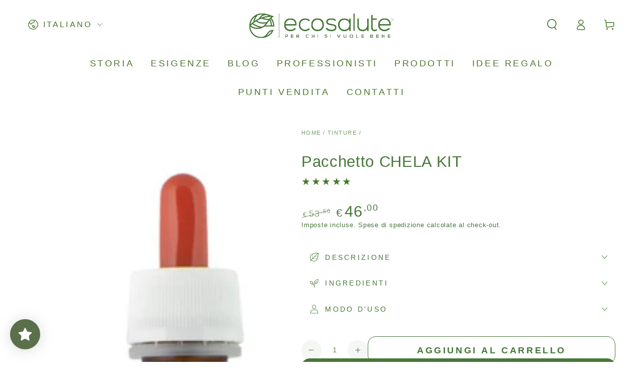

--- FILE ---
content_type: text/html; charset=utf-8
request_url: https://ecosalute.it/collections/tinture/products/chela-kit?_pos=1&_sid=da0b820e0&_ss=r
body_size: 68890
content:
<!doctype html>
<html class="no-js" lang="it">
  <head>
	

  <!-- Added by AUTOKETING SEO APP -->

  
  
    
      <meta name="google-site-verification" content="3DTQ97laX5KMY3fgaUMaJQ_Slfva2-F0QxgSHBqH0Q8" />
    
    
      
    
    
      
    
    
      
    
    
      
    
    
      
    
    
      
    
  
  
  
  
  
  <!-- /Added by AUTOKETING SEO APP -->
  




    <meta charset="utf-8">
    <meta http-equiv="X-UA-Compatible" content="IE=edge">
    <meta name="viewport" content="width=device-width,initial-scale=1">
    <meta name="theme-color" content="">
    <link rel="canonical" href="https://ecosalute.it/products/chela-kit">
    <link rel="preconnect" href="https://cdn.shopify.com" crossorigin><link rel="icon" type="image/png" href="//ecosalute.it/cdn/shop/files/Progetto_senza_titolo_3.svg?crop=center&height=32&v=1697787547&width=32"><title>
      Pacchetto CHELA KIT
 &ndash; Ecosalute</title><meta name="description" content="PER ELIMINARE I METALLI PESANTI DALL&#39;ORGANIMO! Nel pacchetto troverai: 1 confezione di Coriandolo tintura officinale, 100 ml   2 confezioni di Clorella tintura officinale, 100 ml      QUANDO UTILIZZARE CHELA KIT?   BENEFICI L&#39;abbinamento di Clorella e Coriandolo in tintura officinale, concorre alla chelazione dei metal">

<meta property="og:site_name" content="Ecosalute">
<meta property="og:url" content="https://ecosalute.it/products/chela-kit">
<meta property="og:title" content="Pacchetto CHELA KIT">
<meta property="og:type" content="product">
<meta property="og:description" content="PER ELIMINARE I METALLI PESANTI DALL&#39;ORGANIMO! Nel pacchetto troverai: 1 confezione di Coriandolo tintura officinale, 100 ml   2 confezioni di Clorella tintura officinale, 100 ml      QUANDO UTILIZZARE CHELA KIT?   BENEFICI L&#39;abbinamento di Clorella e Coriandolo in tintura officinale, concorre alla chelazione dei metal"><meta property="og:image" content="http://ecosalute.it/cdn/shop/files/ProdottiSitoPacchetti_14_14ceff22-0e51-4fd2-8ceb-1d4d173c4f58.jpg?v=1766502121">
  <meta property="og:image:secure_url" content="https://ecosalute.it/cdn/shop/files/ProdottiSitoPacchetti_14_14ceff22-0e51-4fd2-8ceb-1d4d173c4f58.jpg?v=1766502121">
  <meta property="og:image:width" content="1080">
  <meta property="og:image:height" content="1080"><meta property="og:price:amount" content="46,00">
  <meta property="og:price:currency" content="EUR"><meta name="twitter:card" content="summary_large_image">
<meta name="twitter:title" content="Pacchetto CHELA KIT">
<meta name="twitter:description" content="PER ELIMINARE I METALLI PESANTI DALL&#39;ORGANIMO! Nel pacchetto troverai: 1 confezione di Coriandolo tintura officinale, 100 ml   2 confezioni di Clorella tintura officinale, 100 ml      QUANDO UTILIZZARE CHELA KIT?   BENEFICI L&#39;abbinamento di Clorella e Coriandolo in tintura officinale, concorre alla chelazione dei metal">


    <script src="//ecosalute.it/cdn/shop/t/10/assets/vendor-v4.js" defer="defer"></script>
    <script src="//ecosalute.it/cdn/shop/t/10/assets/pubsub.js?v=104623417541739052901693492633" defer="defer"></script>
    <script src="//ecosalute.it/cdn/shop/t/10/assets/global.js?v=26886119164065653851693492633" defer="defer"></script>

    <script>window.performance && window.performance.mark && window.performance.mark('shopify.content_for_header.start');</script><meta name="google-site-verification" content="B286wuUuZNYA5jegc_kpSeXa922hw94WH1vcz2aplig">
<meta id="shopify-digital-wallet" name="shopify-digital-wallet" content="/5721849965/digital_wallets/dialog">
<meta name="shopify-checkout-api-token" content="90fcc0e7de89de5d60fddaf436f6e520">
<meta id="in-context-paypal-metadata" data-shop-id="5721849965" data-venmo-supported="false" data-environment="production" data-locale="it_IT" data-paypal-v4="true" data-currency="EUR">
<link rel="alternate" hreflang="x-default" href="https://ecosalute.it/products/chela-kit">
<link rel="alternate" hreflang="it" href="https://ecosalute.it/products/chela-kit">
<link rel="alternate" hreflang="en" href="https://ecosalute.it/en/products/chela-kit">
<link rel="alternate" hreflang="pl" href="https://ecosalute.it/pl/products/chela-kit">
<link rel="alternate" type="application/json+oembed" href="https://ecosalute.it/products/chela-kit.oembed">
<script async="async" src="/checkouts/internal/preloads.js?locale=it-IT"></script>
<script id="shopify-features" type="application/json">{"accessToken":"90fcc0e7de89de5d60fddaf436f6e520","betas":["rich-media-storefront-analytics"],"domain":"ecosalute.it","predictiveSearch":true,"shopId":5721849965,"locale":"it"}</script>
<script>var Shopify = Shopify || {};
Shopify.shop = "spazio-ecosalute.myshopify.com";
Shopify.locale = "it";
Shopify.currency = {"active":"EUR","rate":"1.0"};
Shopify.country = "IT";
Shopify.theme = {"name":"Be Yours","id":152713134420,"schema_name":"Be Yours","schema_version":"7.0.1","theme_store_id":1399,"role":"main"};
Shopify.theme.handle = "null";
Shopify.theme.style = {"id":null,"handle":null};
Shopify.cdnHost = "ecosalute.it/cdn";
Shopify.routes = Shopify.routes || {};
Shopify.routes.root = "/";</script>
<script type="module">!function(o){(o.Shopify=o.Shopify||{}).modules=!0}(window);</script>
<script>!function(o){function n(){var o=[];function n(){o.push(Array.prototype.slice.apply(arguments))}return n.q=o,n}var t=o.Shopify=o.Shopify||{};t.loadFeatures=n(),t.autoloadFeatures=n()}(window);</script>
<script id="shop-js-analytics" type="application/json">{"pageType":"product"}</script>
<script defer="defer" async type="module" src="//ecosalute.it/cdn/shopifycloud/shop-js/modules/v2/client.init-shop-cart-sync_DXGljDCh.it.esm.js"></script>
<script defer="defer" async type="module" src="//ecosalute.it/cdn/shopifycloud/shop-js/modules/v2/chunk.common_Dby6QE3M.esm.js"></script>
<script type="module">
  await import("//ecosalute.it/cdn/shopifycloud/shop-js/modules/v2/client.init-shop-cart-sync_DXGljDCh.it.esm.js");
await import("//ecosalute.it/cdn/shopifycloud/shop-js/modules/v2/chunk.common_Dby6QE3M.esm.js");

  window.Shopify.SignInWithShop?.initShopCartSync?.({"fedCMEnabled":true,"windoidEnabled":true});

</script>
<script>(function() {
  var isLoaded = false;
  function asyncLoad() {
    if (isLoaded) return;
    isLoaded = true;
    var urls = ["https:\/\/chimpstatic.com\/mcjs-connected\/js\/users\/af879be8356d6460c8277d87f\/1f9791fe3f17c2e9215d9703f.js?shop=spazio-ecosalute.myshopify.com","https:\/\/cdn.shopify.com\/s\/files\/1\/0057\/2184\/9965\/t\/2\/assets\/loy_5721849965.js?v=1620393859\u0026shop=spazio-ecosalute.myshopify.com","\/\/cdn.shopify.com\/proxy\/dd5bfdd5a116382e18eabb2c8cf07c9a6359032c072f3a7e342c6ed869d8341a\/api.goaffpro.com\/loader.js?shop=spazio-ecosalute.myshopify.com\u0026sp-cache-control=cHVibGljLCBtYXgtYWdlPTkwMA","https:\/\/static2.rapidsearch.dev\/resultpage.js?shop=spazio-ecosalute.myshopify.com","https:\/\/cdn.shopify.com\/s\/files\/1\/0457\/2220\/6365\/files\/pushdaddy_v60_test.js?shop=spazio-ecosalute.myshopify.com","https:\/\/cookie-bar.salessquad.co.uk\/scripts\/fcb_2385eee86fdf5fed13dcccf2f60d6463.js?shop=spazio-ecosalute.myshopify.com","https:\/\/cdn.grw.reputon.com\/assets\/widget.js?shop=spazio-ecosalute.myshopify.com","https:\/\/cdn.shopify.com\/s\/files\/1\/0033\/3538\/9233\/files\/pushdaddy_a3.js?shop=spazio-ecosalute.myshopify.com","https:\/\/cdn.shopify.com\/s\/files\/1\/0184\/4255\/1360\/files\/socialcaller.v3.min.js?v=1645163498\u0026shop=spazio-ecosalute.myshopify.com","https:\/\/s3.eu-west-1.amazonaws.com\/production-klarna-il-shopify-osm\/a6c5e37d3b587ca7438f15aa90b429b47085a035\/spazio-ecosalute.myshopify.com-1708613798790.js?shop=spazio-ecosalute.myshopify.com","https:\/\/cdn.hextom.com\/js\/eventpromotionbar.js?shop=spazio-ecosalute.myshopify.com","https:\/\/a.mailmunch.co\/widgets\/site-859080-7abdf4a4020aa398020e67aa447ebdf73ca65953.js?shop=spazio-ecosalute.myshopify.com"];
    for (var i = 0; i < urls.length; i++) {
      var s = document.createElement('script');
      s.type = 'text/javascript';
      s.async = true;
      s.src = urls[i];
      var x = document.getElementsByTagName('script')[0];
      x.parentNode.insertBefore(s, x);
    }
  };
  if(window.attachEvent) {
    window.attachEvent('onload', asyncLoad);
  } else {
    window.addEventListener('load', asyncLoad, false);
  }
})();</script>
<script id="__st">var __st={"a":5721849965,"offset":3600,"reqid":"359b6c6a-ed5d-45d7-8eae-ed0a106ec64d-1768973911","pageurl":"ecosalute.it\/collections\/tinture\/products\/chela-kit?_pos=1\u0026_sid=da0b820e0\u0026_ss=r","u":"41d71f2c9a28","p":"product","rtyp":"product","rid":3923409535085};</script>
<script>window.ShopifyPaypalV4VisibilityTracking = true;</script>
<script id="captcha-bootstrap">!function(){'use strict';const t='contact',e='account',n='new_comment',o=[[t,t],['blogs',n],['comments',n],[t,'customer']],c=[[e,'customer_login'],[e,'guest_login'],[e,'recover_customer_password'],[e,'create_customer']],r=t=>t.map((([t,e])=>`form[action*='/${t}']:not([data-nocaptcha='true']) input[name='form_type'][value='${e}']`)).join(','),a=t=>()=>t?[...document.querySelectorAll(t)].map((t=>t.form)):[];function s(){const t=[...o],e=r(t);return a(e)}const i='password',u='form_key',d=['recaptcha-v3-token','g-recaptcha-response','h-captcha-response',i],f=()=>{try{return window.sessionStorage}catch{return}},m='__shopify_v',_=t=>t.elements[u];function p(t,e,n=!1){try{const o=window.sessionStorage,c=JSON.parse(o.getItem(e)),{data:r}=function(t){const{data:e,action:n}=t;return t[m]||n?{data:e,action:n}:{data:t,action:n}}(c);for(const[e,n]of Object.entries(r))t.elements[e]&&(t.elements[e].value=n);n&&o.removeItem(e)}catch(o){console.error('form repopulation failed',{error:o})}}const l='form_type',E='cptcha';function T(t){t.dataset[E]=!0}const w=window,h=w.document,L='Shopify',v='ce_forms',y='captcha';let A=!1;((t,e)=>{const n=(g='f06e6c50-85a8-45c8-87d0-21a2b65856fe',I='https://cdn.shopify.com/shopifycloud/storefront-forms-hcaptcha/ce_storefront_forms_captcha_hcaptcha.v1.5.2.iife.js',D={infoText:'Protetto da hCaptcha',privacyText:'Privacy',termsText:'Termini'},(t,e,n)=>{const o=w[L][v],c=o.bindForm;if(c)return c(t,g,e,D).then(n);var r;o.q.push([[t,g,e,D],n]),r=I,A||(h.body.append(Object.assign(h.createElement('script'),{id:'captcha-provider',async:!0,src:r})),A=!0)});var g,I,D;w[L]=w[L]||{},w[L][v]=w[L][v]||{},w[L][v].q=[],w[L][y]=w[L][y]||{},w[L][y].protect=function(t,e){n(t,void 0,e),T(t)},Object.freeze(w[L][y]),function(t,e,n,w,h,L){const[v,y,A,g]=function(t,e,n){const i=e?o:[],u=t?c:[],d=[...i,...u],f=r(d),m=r(i),_=r(d.filter((([t,e])=>n.includes(e))));return[a(f),a(m),a(_),s()]}(w,h,L),I=t=>{const e=t.target;return e instanceof HTMLFormElement?e:e&&e.form},D=t=>v().includes(t);t.addEventListener('submit',(t=>{const e=I(t);if(!e)return;const n=D(e)&&!e.dataset.hcaptchaBound&&!e.dataset.recaptchaBound,o=_(e),c=g().includes(e)&&(!o||!o.value);(n||c)&&t.preventDefault(),c&&!n&&(function(t){try{if(!f())return;!function(t){const e=f();if(!e)return;const n=_(t);if(!n)return;const o=n.value;o&&e.removeItem(o)}(t);const e=Array.from(Array(32),(()=>Math.random().toString(36)[2])).join('');!function(t,e){_(t)||t.append(Object.assign(document.createElement('input'),{type:'hidden',name:u})),t.elements[u].value=e}(t,e),function(t,e){const n=f();if(!n)return;const o=[...t.querySelectorAll(`input[type='${i}']`)].map((({name:t})=>t)),c=[...d,...o],r={};for(const[a,s]of new FormData(t).entries())c.includes(a)||(r[a]=s);n.setItem(e,JSON.stringify({[m]:1,action:t.action,data:r}))}(t,e)}catch(e){console.error('failed to persist form',e)}}(e),e.submit())}));const S=(t,e)=>{t&&!t.dataset[E]&&(n(t,e.some((e=>e===t))),T(t))};for(const o of['focusin','change'])t.addEventListener(o,(t=>{const e=I(t);D(e)&&S(e,y())}));const B=e.get('form_key'),M=e.get(l),P=B&&M;t.addEventListener('DOMContentLoaded',(()=>{const t=y();if(P)for(const e of t)e.elements[l].value===M&&p(e,B);[...new Set([...A(),...v().filter((t=>'true'===t.dataset.shopifyCaptcha))])].forEach((e=>S(e,t)))}))}(h,new URLSearchParams(w.location.search),n,t,e,['guest_login'])})(!0,!0)}();</script>
<script integrity="sha256-4kQ18oKyAcykRKYeNunJcIwy7WH5gtpwJnB7kiuLZ1E=" data-source-attribution="shopify.loadfeatures" defer="defer" src="//ecosalute.it/cdn/shopifycloud/storefront/assets/storefront/load_feature-a0a9edcb.js" crossorigin="anonymous"></script>
<script data-source-attribution="shopify.dynamic_checkout.dynamic.init">var Shopify=Shopify||{};Shopify.PaymentButton=Shopify.PaymentButton||{isStorefrontPortableWallets:!0,init:function(){window.Shopify.PaymentButton.init=function(){};var t=document.createElement("script");t.src="https://ecosalute.it/cdn/shopifycloud/portable-wallets/latest/portable-wallets.it.js",t.type="module",document.head.appendChild(t)}};
</script>
<script data-source-attribution="shopify.dynamic_checkout.buyer_consent">
  function portableWalletsHideBuyerConsent(e){var t=document.getElementById("shopify-buyer-consent"),n=document.getElementById("shopify-subscription-policy-button");t&&n&&(t.classList.add("hidden"),t.setAttribute("aria-hidden","true"),n.removeEventListener("click",e))}function portableWalletsShowBuyerConsent(e){var t=document.getElementById("shopify-buyer-consent"),n=document.getElementById("shopify-subscription-policy-button");t&&n&&(t.classList.remove("hidden"),t.removeAttribute("aria-hidden"),n.addEventListener("click",e))}window.Shopify?.PaymentButton&&(window.Shopify.PaymentButton.hideBuyerConsent=portableWalletsHideBuyerConsent,window.Shopify.PaymentButton.showBuyerConsent=portableWalletsShowBuyerConsent);
</script>
<script>
  function portableWalletsCleanup(e){e&&e.src&&console.error("Failed to load portable wallets script "+e.src);var t=document.querySelectorAll("shopify-accelerated-checkout .shopify-payment-button__skeleton, shopify-accelerated-checkout-cart .wallet-cart-button__skeleton"),e=document.getElementById("shopify-buyer-consent");for(let e=0;e<t.length;e++)t[e].remove();e&&e.remove()}function portableWalletsNotLoadedAsModule(e){e instanceof ErrorEvent&&"string"==typeof e.message&&e.message.includes("import.meta")&&"string"==typeof e.filename&&e.filename.includes("portable-wallets")&&(window.removeEventListener("error",portableWalletsNotLoadedAsModule),window.Shopify.PaymentButton.failedToLoad=e,"loading"===document.readyState?document.addEventListener("DOMContentLoaded",window.Shopify.PaymentButton.init):window.Shopify.PaymentButton.init())}window.addEventListener("error",portableWalletsNotLoadedAsModule);
</script>

<script type="module" src="https://ecosalute.it/cdn/shopifycloud/portable-wallets/latest/portable-wallets.it.js" onError="portableWalletsCleanup(this)" crossorigin="anonymous"></script>
<script nomodule>
  document.addEventListener("DOMContentLoaded", portableWalletsCleanup);
</script>

<link id="shopify-accelerated-checkout-styles" rel="stylesheet" media="screen" href="https://ecosalute.it/cdn/shopifycloud/portable-wallets/latest/accelerated-checkout-backwards-compat.css" crossorigin="anonymous">
<style id="shopify-accelerated-checkout-cart">
        #shopify-buyer-consent {
  margin-top: 1em;
  display: inline-block;
  width: 100%;
}

#shopify-buyer-consent.hidden {
  display: none;
}

#shopify-subscription-policy-button {
  background: none;
  border: none;
  padding: 0;
  text-decoration: underline;
  font-size: inherit;
  cursor: pointer;
}

#shopify-subscription-policy-button::before {
  box-shadow: none;
}

      </style>
<script id="sections-script" data-sections="header,footer" defer="defer" src="//ecosalute.it/cdn/shop/t/10/compiled_assets/scripts.js?v=7844"></script>
<script>window.performance && window.performance.mark && window.performance.mark('shopify.content_for_header.end');</script>

<style data-shopify>
  
  
  
  
  

  :root {
    --be-yours-version: "7.0.1";
    --font-body-family: "system_ui", -apple-system, 'Segoe UI', Roboto, 'Helvetica Neue', 'Noto Sans', 'Liberation Sans', Arial, sans-serif, 'Apple Color Emoji', 'Segoe UI Emoji', 'Segoe UI Symbol', 'Noto Color Emoji';
    --font-body-style: normal;
    --font-body-weight: 400;

    --font-heading-family: "system_ui", -apple-system, 'Segoe UI', Roboto, 'Helvetica Neue', 'Noto Sans', 'Liberation Sans', Arial, sans-serif, 'Apple Color Emoji', 'Segoe UI Emoji', 'Segoe UI Symbol', 'Noto Color Emoji';
    --font-heading-style: normal;
    --font-heading-weight: 400;

    --font-body-scale: 1.1;
    --font-heading-scale: 1.0;

    --font-navigation-family: var(--font-body-family);
    --font-navigation-size: 18px;
    --font-navigation-weight: var(--font-body-weight);
    --font-button-family: var(--font-body-family);
    --font-button-size: 18px;
    --font-button-baseline: 0.2rem;
    --font-price-family: var(--font-body-family);
    --font-price-scale: var(--font-body-scale);

    --color-base-text: 71, 119, 56;
    --color-base-background: 255, 255, 255;
    --color-base-solid-button-labels: 255, 255, 255;
    --color-base-outline-button-labels: 71, 119, 56;
    --color-base-accent: 71, 119, 56;
    --color-base-heading: 71, 119, 56;
    --color-base-border: 255, 255, 255;
    --color-placeholder: 255, 255, 255;
    --color-overlay: 33, 35, 38;
    --color-keyboard-focus: 135, 173, 245;
    --color-shadow: 71, 119, 56;
    --shadow-opacity: 1;

    --color-background-dark: 235, 235, 235;
    --color-price: #477738;
    --color-sale-price: #477738;
    --color-sale-badge-background: #5cb200;
    --color-reviews: #497629;
    --color-critical: #d72c0d;
    --color-success: #008060;
    --color-highlight: 187, 255, 0;

    --payment-terms-background-color: #ffffff;
    --page-width: 150rem;
    --page-width-margin: 0rem;

    --card-color-scheme: var(--color-placeholder);
    --card-text-alignment: start;
    --card-flex-alignment: flex-start;
    --card-image-padding: 12px;
    --card-border-width: 4px;
    --card-radius: 16px;
    --card-shadow-horizontal-offset: 0px;
    --card-shadow-vertical-offset: 0px;
    
    --button-radius: 16px;
    --button-border-width: 1px;
    --button-shadow-horizontal-offset: 0px;
    --button-shadow-vertical-offset: 0px;

    --spacing-sections-desktop: 0px;
    --spacing-sections-mobile: 0px;

    --gradient-free-ship-progress: linear-gradient(89deg, rgba(25, 138, 53, 0.93), rgba(96, 255, 176, 1) 1.479%, rgba(88, 255, 144, 1) 100%);
    --gradient-free-ship-complete: linear-gradient(43deg, rgba(25, 143, 134, 1) 24%, rgba(33, 249, 150, 1) 85%);
  }

  *,
  *::before,
  *::after {
    box-sizing: inherit;
  }

  html {
    box-sizing: border-box;
    font-size: calc(var(--font-body-scale) * 62.5%);
    height: 100%;
  }

  body {
    min-height: 100%;
    margin: 0;
    font-size: 1.5rem;
    letter-spacing: 0.06rem;
    line-height: calc(1 + 0.8 / var(--font-body-scale));
    font-family: var(--font-body-family);
    font-style: var(--font-body-style);
    font-weight: var(--font-body-weight);
  }

  @media screen and (min-width: 750px) {
    body {
      font-size: 1.6rem;
    }
  }</style><link href="//ecosalute.it/cdn/shop/t/10/assets/base.css?v=156538959772482531051698069580" rel="stylesheet" type="text/css" media="all" /><link rel="stylesheet" href="//ecosalute.it/cdn/shop/t/10/assets/component-predictive-search.css?v=21505439471608135461693492632" media="print" onload="this.media='all'"><script>document.documentElement.className = document.documentElement.className.replace('no-js', 'js');</script>
  <script type="text/javascript">
  window.Rivo = window.Rivo || {};
  window.Rivo.common = window.Rivo.common || {};
  window.Rivo.common.shop = {
    permanent_domain: 'spazio-ecosalute.myshopify.com',
    currency: "EUR",
    money_format: "€{{amount_with_comma_separator}}",
    id: 5721849965
  };
  

  window.Rivo.common.template = 'product';
  window.Rivo.common.cart = {};
  window.Rivo.global_config = {"asset_urls":{"loy":{"api_js":"https:\/\/cdn.shopify.com\/s\/files\/1\/0194\/1736\/6592\/t\/1\/assets\/ba_rivo_api.js?v=1764090844","lp_js":"https:\/\/cdn.shopify.com\/s\/files\/1\/0194\/1736\/6592\/t\/1\/assets\/ba_rivo_lp.js?v=1764090843","lp_css":"https:\/\/cdn.shopify.com\/s\/files\/1\/0194\/1736\/6592\/t\/1\/assets\/ba_rivo_lp.css?v=1763487440","profile_js":"https:\/\/cdn.shopify.com\/s\/files\/1\/0194\/1736\/6592\/t\/1\/assets\/ba_rivo_profile.js?v=1764090842","profile_css":"https:\/\/cdn.shopify.com\/s\/files\/1\/0194\/1736\/6592\/t\/1\/assets\/ba_rivo_profile.css?v=1765147386","init_js":"https:\/\/cdn.shopify.com\/s\/files\/1\/0194\/1736\/6592\/t\/1\/assets\/ba_loy_init.js?v=1764090841","referrals_js":"https:\/\/cdn.shopify.com\/s\/files\/1\/0194\/1736\/6592\/t\/1\/assets\/ba_loy_referrals.js?v=1764090845","referrals_css":"https:\/\/cdn.shopify.com\/s\/files\/1\/0194\/1736\/6592\/t\/1\/assets\/ba_loy_referrals.css?v=1700287043","widget_js":"https:\/\/cdn.shopify.com\/s\/files\/1\/0037\/2110\/1430\/t\/963\/assets\/ba_loy_widget.js?v=1728252181","widget_css":"https:\/\/cdn.shopify.com\/s\/files\/1\/0194\/1736\/6592\/t\/1\/assets\/ba_loy_widget.css?v=1692840875","page_init_js":"https:\/\/cdn.shopify.com\/s\/files\/1\/0194\/1736\/6592\/t\/1\/assets\/ba_loy_page_init.js?v=1711433130","page_widget_js":"https:\/\/cdn.shopify.com\/s\/files\/1\/0194\/1736\/6592\/t\/1\/assets\/ba_loy_page_widget.js?v=1711432435","page_widget_css":"https:\/\/cdn.shopify.com\/s\/files\/1\/0194\/1736\/6592\/t\/1\/assets\/ba_loy_page.css?v=1693059047","page_preview_js":null,"app_proxy_applications_js":"https:\/\/cdn.shopify.com\/s\/files\/1\/0194\/1736\/6592\/t\/1\/assets\/app_proxy_application.js?v=1708835151"},"forms":{"init_js":"https:\/\/cdn.shopify.com\/s\/files\/1\/0194\/1736\/6592\/t\/1\/assets\/ba_forms_init.js?v=1711433134","widget_js":"https:\/\/cdn.shopify.com\/s\/files\/1\/0194\/1736\/6592\/t\/1\/assets\/ba_forms_widget.js?v=1711433135","forms_css":"https:\/\/cdn.shopify.com\/s\/files\/1\/0194\/1736\/6592\/t\/1\/assets\/ba_forms.css?v=1691714518"},"global":{"helper_js":"https:\/\/cdn.shopify.com\/s\/files\/1\/0194\/1736\/6592\/t\/1\/assets\/ba_tracking.js?v=1764090840"}},"proxy_paths":{"loy":"\/apps\/ba-loy","app_metrics":"\/apps\/ba-loy\/app_metrics"},"aat":["loy"],"pv":false,"sts":false,"bam":true,"batc":true,"fetch_url_to_string":false,"base_money_format":"€{{amount_with_comma_separator}}","online_store_version":2,"loy_js_api_enabled":false,"hide_console_ad":false,"shopify_markets_enabled":false,"google_client_id":"105612801293-i27f7uh4jfd7tajl14hqbqlvd6dr5psc.apps.googleusercontent.com","multipass_v_token":false,"clear_latest_order_cache":false,"shop":{"id":5721849965,"name":"Ecosalute","domain":"ecosalute.it"},"theme_extension_local_assets":false};

  
    if (window.Rivo.common.template == 'product'){
      window.Rivo.common.product = {
        id: 3923409535085, price: 4600, handle: "chela-kit", tags: null,
        available: true, title: "Pacchetto CHELA KIT", variants: [{"id":29368210456685,"title":"Default Title","option1":"Default Title","option2":null,"option3":null,"sku":"X833","requires_shipping":true,"taxable":true,"featured_image":null,"available":true,"name":"Pacchetto CHELA KIT","public_title":null,"options":["Default Title"],"price":4600,"weight":580,"compare_at_price":5350,"inventory_management":null,"barcode":"","requires_selling_plan":false,"selling_plan_allocations":[]}]
      };
    }
  

    window.Rivo.loy_config = {"brand_theme_settings":{"enabled":true,"button_bg":"#5a704a","header_bg":"#5a704a","custom_css":"","desc_color":"#737376","icon_color":"#3a3a3a","link_color":"#5a704a","visibility":"both","cards_shape":"rounded","hide_widget":false,"launcher_bg":"#5a704a","mobile_icon":"star","mobile_text":"Punti Foglia","title_color":"#212b36","banner_image":"","desktop_icon":"star","desktop_text":"Punti Foglia","inputs_shape":"rounded","primary_font":"","buttons_shape":"rounded","mobile_layout":"image_only","primary_color":"#2932fc","desktop_layout":"image_only","launcher_shape":"circle","secondary_font":"","container_shape":"rounded","mobile_placement":"left","button_text_color":"#000000","desktop_placement":"left","header_text_color":"#000000","powered_by_hidden":true,"launcher_text_color":"#ffffff","mobile_side_spacing":20,"desktop_side_spacing":20,"panel_order_settings":{"vip":"3","points":"1","referrals":"2"},"mobile_bottom_spacing":23,"desktop_bottom_spacing":25,"hide_widget_permanently":false,"hide_widget_launcher_on_mobile":false},"launcher_style_settings":{"enabled":true,"button_bg":"#5a704a","header_bg":"#5a704a","custom_css":"","desc_color":"#737376","icon_color":"#3a3a3a","link_color":"#5a704a","visibility":"both","cards_shape":"rounded","hide_widget":false,"launcher_bg":"#5a704a","mobile_icon":"star","mobile_text":"Punti Foglia","title_color":"#212b36","banner_image":"","desktop_icon":"star","desktop_text":"Punti Foglia","inputs_shape":"rounded","primary_font":"","buttons_shape":"rounded","mobile_layout":"image_only","primary_color":"#2932fc","desktop_layout":"image_only","launcher_shape":"circle","secondary_font":"","container_shape":"rounded","mobile_placement":"left","button_text_color":"#000000","desktop_placement":"left","header_text_color":"#000000","powered_by_hidden":true,"launcher_text_color":"#ffffff","mobile_side_spacing":20,"desktop_side_spacing":20,"panel_order_settings":{"vip":"3","points":"1","referrals":"2"},"mobile_bottom_spacing":23,"desktop_bottom_spacing":25,"hide_widget_permanently":false,"hide_widget_launcher_on_mobile":false},"points_program_enabled":true,"referral_program_enabled":false,"membership_program_enabled":false,"vip_program_enabled":false,"vip_program_tier_type":"points_earned","vip_program_period":"lifetime","floating_widget_settings":{"enabled":true,"button_bg":"#5a704a","header_bg":"#5a704a","custom_css":"","desc_color":"#737376","icon_color":"#3a3a3a","link_color":"#5a704a","visibility":"both","cards_shape":"rounded","hide_widget":false,"launcher_bg":"#5a704a","mobile_icon":"star","mobile_text":"Punti Foglia","title_color":"#212b36","banner_image":"","desktop_icon":"star","desktop_text":"Punti Foglia","inputs_shape":"rounded","primary_font":"","buttons_shape":"rounded","mobile_layout":"image_only","primary_color":"#2932fc","desktop_layout":"image_only","launcher_shape":"circle","secondary_font":"","container_shape":"rounded","mobile_placement":"left","button_text_color":"#000000","desktop_placement":"left","header_text_color":"#000000","powered_by_hidden":true,"launcher_text_color":"#ffffff","mobile_side_spacing":20,"desktop_side_spacing":20,"panel_order_settings":{},"mobile_bottom_spacing":23,"desktop_bottom_spacing":25,"hide_widget_permanently":false,"hide_widget_launcher_on_mobile":false,"desktop_launcher_icon":null,"mobile_launcher_icon":null},"widget_custom_icons":{"brand_icon":null,"rewards":null,"ways_to_earn":null,"ways_to_redeem":null},"widget_css":"#baLoySectionWrapper .ba-loy-bg-color {\n  background: linear-gradient(125deg, hsla(95,20%,36%,1), hsla(95,29%,20%,1));\n}\n\n#baLoySectionWrapper .section-panel-wrapper {\n  box-shadow:rgba(0, 0, 0, 0.1) 0px 4px 15px 0px, rgba(0, 0, 0, 0.1) 0px 1px 2px 0px, #5a704a 0px 2px 0px 0px inset;\n}\n\n\n\n\n.header-main, .header-secondary, .points-expiry-desc {\n\tcolor: #000000 !important;\n}\n.main-default a.sign-in{\n  color: #5a704a !important;\n}\n\n.section-table-piece-detail-items .li-img path {\n  fill: #3a3a3a;\n}\n\n.buttons-icons-detail-image .li-img {\n  fill: #3a3a3a;\n}\n\n#baLoySectionWrapper .loy-button-main{\n    background: #5a704a;\n    color: #000000;\n}\n\n  #baLoySectionWrapper .loy-button-main{\n    color: #000000;\n  }\n\n  #baLoySectionWrapper .main-default, #baLoySectionWrapper div.panel-section .head-title,#baLoySectionWrapper body {\n    color: #212b36;\n  }\n\n  #baLoySectionWrapper .section-panel-wrapper .panel-desc, #baLoySectionWrapper .main-default.sign-in-text{\n    color: #737376;\n  }\n\n  #launcher-wrapper{\n    background: #5a704a;\n  }\n\n#baLoySectionWrapper div.section-bottom{\n  display:none;\n}\n\n.ba-loy-namespace .ba-loy-messenger-frame, #launcher-wrapper{\n  left: 20px;\n  right: auto;\n}\n.ba-loy-namespace .ba-loy-messenger-frame {\n  bottom: 95px;\n}\n#launcher-wrapper{\n  bottom: 25px;\n}\n\n.launcher-text{\n  color: #ffffff !important;\n}\n\n#launcher-wrapper .launcher-desktop { display: block; }\n#launcher-wrapper .launcher-mobile  { display: none;  }\n\n@media (max-device-width: 851px) and (orientation: landscape), (max-width: 500px) {\n  .ba-loy-namespace .ba-loy-messenger-frame{\n    height: 100%;\n    min-height: 100%;\n    bottom: 0;\n    right: 0;\n    left: 0;\n    top: 0;\n    width: 100%;\n    border-radius: 0 !important;\n  }\n  #launcher-wrapper.up{\n    display: none;\n  }\n  #launcher-wrapper{\n    left: 20px;\n    right: auto;\n    bottom: 23px;\n  }\n  #launcher-wrapper .launcher-desktop { display: none;  }\n  #launcher-wrapper .launcher-mobile  { display: block; }\n}\n\n\n\n.ba-loy-circle{border-radius: 30px !important;}\n.ba-loy-rounded{border-radius: 10px !important;}\n.ba-loy-square{border-radius: 0px !important;}\n","domain_name":"loyalty.rivo.io","font_settings":{},"translations":{"vip_perks":"Perks","vip_tiers":"VIP Tiers","general_by":"by","vip_reward":"VIP reward","vip_status":"VIP Status","general_day":"Giorno","social_like":"Mi piace","social_share":"Condividere ","vip_benefits":"Benefits","general_error":"Hmm, qualcosa è andato storto, riprova più tardi","general_month":"Mese","general_point":"Punti Foglia","general_spend":"you spend","general_spent":"Hai speso","social_follow":"Seguire","tos_expiry_at":"Il premio scade il {{expiry_date}}.","vip_tier_desc":"Gain access to exclusive rewards.","general_credit":"Credit","general_points":"Punti Foglia","general_redeem":"Utilizza","general_reward":"ricompensa","vip_tier_spend":"Spend {{amount}}","general_credits":"Credits","general_go_back":"Torna indietro","general_pending":"Pending","general_rewards":"I Punti Foglia","general_sign_in":"Accedi","general_sign_up":"Iscriviti","referrals_title":"Programma di referall","review_complete":"Post a product review","survey_complete":"Complete a Survey","general_approved":"Approved","general_share_on":"Share on","general_you_have":"Avete","tos_free_product":"Il premio si applica solo a {{product_name}}","acct_creation_btn":"Iscriviti adesso","general_cancelled":"Cancelled","general_edit_date":"Modifica data","general_save_date":"Salva data","general_show_more":"Show more","general_signed_up":"Iscritto","member_point_desc":"Earn points and turn these into rewards!","referral_complete":"Complete a Referral","tos_expiry_months":" Scade {{expiry_months}} mesi dopo il riscatto.","vip_tier_achieved":"Unlocked {{tier_name}}","vip_tier_added_to":"Added to {{tier_name}}","acct_creation_desc":"Raccogli Punti Foglia con un semplice click","general_apply_code":"Applica il codice","general_share_link":"Share your Personal Link","referrals_email_to":"A","vip_achieved_until":"Achieved until","vip_tier_to_unlock":"to unlock","visitor_point_desc":"Scopri come raccogliere e utilizzare i Punti Foglia","acct_creation_title":"Raccogli Punti Foglia semplicemente effettuando l'iscrizione al sito, seguendo le pagine FB e IG, oppure ordinando online. Aderisci al programma fedeltà e ricevi innumerevoli vantaggi!","general_reward_show":"Usa ora","member_header_title":"{points}","member_point_header":"Points","referrals_completed":"I referral completati finora","vip_tier_dropped_to":"Fell to {{tier_name}}","vip_tier_on_highest":"You did it! You're on the highest tier 🎉","general_balance_text":"store credit","general_past_rewards":"Ricompense passate","general_product_page":"product page","general_ways_to_earn":"Modi per ottenere Punti Foglia","general_your_rewards":"Le tue ricompense","referrals_email_send":"Manda un e-mail","referrals_get_reward":"Prendi il tuo ","referrals_share_link":"Condividi questo link con un amico per fargli richiedere la ricompensa","social_facebook_like":"Metti un Like sulla pagina di Facebook","social_tiktok_follow":"Follow on TikTok","social_twitter_share":"Condividi un link su Twitter","tos_min_order_amount":"Si applica a tutti gli ordini superiori a $ {{min_order_amount}}.","vip_tier_earn_points":"Earn {{points}} Points","vip_tier_retained_to":"Kept {{tier_name}}","vip_tier_vip_history":"VIP History","visitor_header_title":"Punti Foglia🌿","visitor_point_header":"Punti Foglia","acct_creation_sign_in":"Hai già un account?","general_cancel_points":"Points canceled","general_no_points_yet":"Nessun Punti Foglia ancora","general_refund_points":"Points refunded","general_sms_subscribe":"Subscribe to SMS","member_header_caption":"Le tue Foglie","social_facebook_share":"Condividi un link su Facebook","social_twitter_follow":"Seguici Twitter","vip_reward_earned_via":"Earned via {{vip_tier_name}} tier","vip_you_have_achieved":"You've achieved","wallet_pass_subscribe":"Add Wallet Pass","general_cancel_credits":"Credits canceled","general_no_rewards_yet":"Ancora nessuna ricompensa","general_place_an_order":"Effettua un ordine","general_points_expired":"Points expired","general_refund_credits":"Credits refunded","general_upload_receipt":"Submit a Receipt","general_ways_to_redeem":"Utilizza i Punti Foglia","referrals_claim_reward":"Richiedi il tuo regalo","referrals_code_invalid":"This referral code is invalid","referrals_email_invite":"Invita amici tramite e-mail","referrals_visitor_desc":"Invita un amico che effettua un acquisto ed entrambi rivendicherete i premi.","review_complete_points":"{{points_amount}} Points for every review posted","tos_min_order_quantity":"Minimum {{min_order_quantity}} items required in cart.","visitor_header_caption":"Benvenuto nel mondo di Ecosalute","general_birthday_reward":"Festeggia con una ricompensa","general_challenge_photo":"Submit a Challenge Photo","general_credits_expired":"Credits expired","general_discount_amount":"I Punti Foglia per €{{discount_amount}} di buono sconto","general_email_subscribe":"Subscribe to Emails","general_expiration_date":"Expiration Date","general_no_activity_yet":"No activity yet","general_placed_an_order":" Hai effettuato un ordine","general_points_activity":"I Punti Foglia usati nel passato","general_share_via_email":"Share via Email","general_upcoming_reward":"Ricompensa imminente","general_you_have_points":"You have {{points}} points","membership_order_placed":"Credits earned from placing an order","referrals_email_message":"Messaggio","referrals_invalid_email":"Si prega di inserire un indirizzo email valido","referrals_referral_code":"Il tuo link di riferimento da condividere","social_instagram_follow":"Seguici su Instagram","tos_apply_to_collection":" Solo per prodotti in collezioni specifiche.","tos_max_shipping_amount":"Importo massimo di spedizione di €{{max_shipping_amount}}.","vip_tier_no_vip_history":"No VIP membership history yet","general_enter_valid_date":"Per favore, inserisci una data valida","general_points_for_every":"Punti Foglia per ogni","general_uploaded_receipt":"Submitted a Receipt","general_vip_tier_upgrade":"VIP Tier Upgrade Points","referral_complete_points":"{{points_amount}} Points for every referral completed","referrals_call_to_action":"Presenta un amico e guadagna","referrals_claimed_reward":"Ecco qui ","referrals_create_account":"Create an Account","referrals_status_blocked":"bloccato","referrals_status_pending":"in attesa di","referrals_your_referrals":"I tuoi referral","general_click_to_see_more":"View My Rewards Account","general_product_purchased":"Product Purchased","general_redeemed_a_reward":"Ha utilizzato i Punti Foglia","general_use_discount_code":"Usa questo codice sconto nel prossimo ordine!","gift_card_sync_past_tense":"Gift card sync","referrals_already_visited":"Already visited this page","referrals_general_invalid":"Sorry, looks like this referral is invalid","referrals_referred_reward":"Otterranno","referrals_referrer_reward":"Otterrete","general_celebrate_birthday":"Festeggia un compleanno","general_how_to_earn_points":"Come si accumulano i Punti Foglia?","loyalty_page_rewards_title":"Rewards","referrals_no_referrals_yet":"Nessun rinvio ancora","referrals_progran_disabled":"This referral program is disabled","referrals_status_completed":"completato","review_complete_past_tense":"Posted a product review","survey_complete_past_tense":"Completed a Survey","general_add_product_to_cart":"Aggiungi il prodotto al carrello","general_balance_text_plural":"Credits","general_fallback_first_name":"there","general_not_enough_earnings":"Not enough earnings to redeem","general_were_awarded_points":"were awarded points","activity_table_header_status":"Status","general_manual_points_adjust":"manual points adjustment","referral_complete_past_tense":"Completed a Referral","referrals_similar_ip_invalid":"We are unable to process referrals within the same IP address","store_credit_sync_past_tense":"Store credit sync","vip_tier_orders_placed_count":"Place {{amount}} Orders","general_activate_store_credit":"Activate Store Credit","general_celebrate_anniversary":"Celebrate Loyalty Anniversary","general_punch_card_checkpoint":"Punch Card Checkpoint","general_redeemed_store_credit":"Redeemed Store Credit","loyalty_page_rewards_subtitle":"You have the following rewards ready to use","checkout_ui_redeem_points_desc":"You have {{points}} points! Redeem for discounts on this order.","general_discount_amount_coupon":"€{{discount_amount}} di buono sconto","general_have_not_earned_points":"Non hai ancora guadagnato i Punti Foglia.","membership_page_benefits_title":"Membership Benefits","referrals_email_to_placeholder":"Aggiungi un elenco di messaggi di posta elettronica separati da virgole","referrals_name_must_be_present":"Please enter your first name","account_ui_loyalty_status_title":"Welcome, {{first_name}}! You have {{balance}} points","checkout_ui_redeem_points_login":"Log in","checkout_ui_redeem_points_title":"Redeem your points","general_add_points_default_note":"Points granted by points import","general_celebrate_your_birthday":" Festeggiamo il tuo compleanno! 🎉 Per favore, dacci un preavviso di 30 giorni, altrimenti dovrai aspettare un altro anno.","general_please_choose_an_option":"Please choose an option from the","general_redeem_error_max_points":"Exceeded maximum points to spend","general_redeem_error_min_points":"Did not met minimum points to redeem","loyalty_page_banner_earn_button":"Earn points","loyalty_page_rewards_no_rewards":"No rewards yet","loyalty_page_ways_to_earn_title":"Ways to Earn","referrals_email_already_claimed":"This email has already been claimed","referrals_general_invalid_title":"We're Sorry","social_facebook_like_past_tense":"Hai messo mi piace alla pagina di Facebook","social_tiktok_follow_past_tense":"Followed on TikTok","social_twitter_share_past_tense":"Condiviso un link sulla pagina Twitter","loyalty_page_banner_login_button":"Sign In","loyalty_page_upload_receipt_help":"Upload a receipt within the last 30 days to earn points. Please lay the receipt on a flat surface and take a photo from a close distance.","social_facebook_share_past_tense":"Hai condiviso un link sulla pagina Facebook","social_twitter_follow_past_tense":"Seguito su Twitter","wallet_pass_subscribe_past_tense":"Added Wallet Pass","account_slideout_home_login_title":"Sign in to manage your account","general_points_for_judgeme_review":"JudgeMe review","loyalty_page_banner_redeem_button":"Redeem Rewards","loyalty_page_subscribe_email_help":"Subscribe to our email list and earn points","loyalty_page_ways_to_redeem_title":"Ways to Redeem","membership_page_benefits_subtitle":"Here's an overview of your membership benefits","referrals_account_already_claimed":"You already have an account. You can invite your friends to win rewards!","vip_tier_products_purchased_count":"Purchase {{amount}} Specific Products","account_ui_loyalty_status_subtitle":"You're on the {{vip_tier_name}} tier","checkout_ui_activate_account_title":"Activate Your Account","checkout_ui_redeemed_rewards_title":"Your rewards","general_reset_removal_default_note":"Existing points removed for points reset from import","loyalty_page_customer_birthday_day":"Day","loyalty_page_upload_receipt_attach":"Attach File","loyalty_page_upload_receipt_button":"Submit Receipt","loyalty_page_ways_to_earn_subtitle":"Earn points by completing these actions","referrals_your_referrals_show_here":"I tuoi referral verranno visualizzati qui.","social_instagram_follow_past_tense":"Hai seguito la pagina Instagram","account_slideout_orders_login_title":"Sign in to view your orders","checkout_ui_points_estimation_title":"Complete this purchase to earn up to {{points}} points","checkout_ui_refer_friends_login_url":"account\/login?return_url=\/account\u0026email={{customer_email}}","general_loyalty_program_and_rewards":"Loyalty Program \u0026 Rewards","general_vip_tier_upgrade_past_tense":"{{tier_name}} Entry Points","general_your_rewards_will_show_here":"I tuoi Punti Foglia verranno visualizzati qui.","loyalty_page_banner_logged_in_title":"Welcome to the program","loyalty_page_banner_register_button":"Join Now","loyalty_page_explainer_step_1_title":"Signup","loyalty_page_explainer_step_2_title":"Earn","loyalty_page_explainer_step_3_title":"Redeem","loyalty_page_subscribe_email_button":"Subscribe","loyalty_page_upload_receipt_no_file":"Please select a file to upload","loyalty_page_upload_receipt_success":"Thanks! Your receipt will be reviewed shortly","membership_page_banner_login_button":"Sign In","membership_page_banner_login_prefix":"Already a member?","membership_tier_unlocked_past_tense":"Membership Signup","referrals_email_message_placeholder":" Personalizza il tuo messaggio di riferimento. Il link di riferimento verrà aggiunto automaticamente.","account_slideout_profile_login_title":"Sign in to manage your profile","checkout_ui_redeem_points_login_desc":"to view your points balance and discover rewards available for redemption.","checkout_ui_redeem_store_credit_desc":"You have ${{store_credit}} in store credit.","loyalty_page_banner_logged_out_title":"Join our Loyalty Program","loyalty_page_customer_birthday_month":"Month","loyalty_page_customer_birthday_title":"Celebrate your birthday","loyalty_page_ways_to_redeem_subtitle":"Redeem points for these rewards","vip_tier_product_ids_purchased_count":"Purchase {{amount}} Specific Products","checkout_ui_cashback_estimation_title":"Complete this purchase to earn up to {{cashback}} in CashBack","checkout_ui_install_wallet_pass_title":"Install our Wallet Pass for Exclusive Offers","checkout_ui_points_estimation_subtext":"Loyalty points can be redeemed for rewards on future purchases. Actual points awarded may differ if other discounts are applied.","checkout_ui_redeem_store_credit_title":"Apply your store credit","checkout_ui_refer_friends_login_title":"Claim your points from this purchase !","general_celebrate_birthday_past_tense":"Ha festeggiato un compleanno","account_dashboard_activity_block_title":"Your Activity","account_dashboard_member_card_cta_text":"View Rewards","account_dashboard_referral_block_title":"Refer a friend","general_reset_new_balance_default_note":"Points reset to new balance by points import","loyalty_page_explainer_logged_in_title":"Hi \u003cspan rivo-x-data rivo-x-text=\"$store.customer.first_name\"\u003e\u003c\/span\u003e, you have \u003cstrong\u003e\u003cspan rivo-x-data rivo-x-text=\"$store.customer.points_tally\"\u003e\u003c\/span\u003e\u003c\/strong\u003e Points","loyalty_page_explainer_step_1_subtitle":"Create an account on our store","loyalty_page_explainer_step_2_subtitle":"Earn points for shopping","loyalty_page_explainer_step_3_subtitle":"Redeem points for discounts","loyalty_page_vip_tiers_logged_in_title":"VIP Tiers","membership_page_explainer_step_1_title":"Signup","membership_page_explainer_step_2_title":"Earn","membership_page_explainer_step_3_title":"Redeem","membership_recurring_signup_past_tense":"Recurring Credit","referrals_advocate_stats_email_claimed":"Claimed","checkout_ui_activate_account_button_url":"\/account\/login?return_url=\/account","checkout_ui_cashback_estimation_subtext":"CashBack can be redeemed for rewards on future purchases. Actual CashBack awarded may differ if other discounts are applied.","loyalty_page_activity_table_header_date":"Date","loyalty_page_activity_table_no_activity":"No activity yet","loyalty_page_explainer_logged_out_title":"How it Works","loyalty_page_vip_tiers_logged_out_title":"VIP Tiers","membership_page_banner_login_button_url":"\/account\/login?return_url=\/account","account_dashboard_member_card_body_title":"You have \u003cstrong\u003e\u003cspan rivo-x-data rivo-x-text=\"$store.customer.pretty_points_tally\"\u003e\u003c\/span\u003e\u003c\/strong\u003e Points","account_ui_loyalty_status_cta_button_url":"\/pages\/loyalty-program","checkout_ui_activate_account_button_text":"Activate Account","checkout_ui_activate_account_description":"Activate your loyalty account to start earning points, tracking rewards, and accessing exclusive member benefits.","checkout_ui_redeem_points_alternate_name":"points","checkout_ui_redeemed_rewards_description":"Your rewards available to use","checkout_ui_redeemed_rewards_login_title":"Log in","checkout_ui_refer_friends_referral_title":"Refer a Friend","general_celebrate_anniversary_past_tense":"Celebrated Loyalty Anniversary","loyalty_page_activity_expiration_warning":"Expiration Date: \u003cspan rivo-x-data rivo-x-text=\"$store.customer.points_expiry\"\u003e\u003c\/span\u003e","loyalty_page_customer_birthday_save_date":"Save Date","loyalty_page_upload_challenge_photo_help":"Upload a challenge photo to earn.","referrals_advocate_stats_email_completed":"Completed","referrals_create_account_to_claim_coupon":"Create an Account to claim your coupon","account_dashboard_referral_block_subtitle":"Give your friends a reward and claim your own when they make a purchase","account_ui_loyalty_status_cta_button_text":"View Rewards","checkout_ui_redeemed_rewards_select_label":"Select a Reward","loyalty_page_activity_table_header_action":"Activity","loyalty_page_banner_logged_in_description":"As a member, you will earn points for shopping","loyalty_page_explainer_logged_in_subtitle":"Here's an overview of your current points balance and recent activity","loyalty_page_vip_tiers_logged_in_subtitle":"You are on the \u003cspan rivo-x-data rivo-x-text=\"$store.customer?.current_vip_tier_info?.tier?.name\"\u003e\u003c\/span\u003e tier","membership_page_banner_add_to_cart_button":"Join Now","membership_page_explainer_step_1_subtitle":"Create an account on our store","membership_page_explainer_step_2_subtitle":"Earn points for shopping","membership_page_explainer_step_3_subtitle":"Redeem points for discounts","account_dashboard_member_card_header_title":"Welcome \u003cspan rivo-x-data rivo-x-text=\"$store.customer?.first_name\"\u003e\u003c\/span\u003e","account_dashboard_vip_tiers_progress_title":"VIP Tier Status","checkout_ui_install_wallet_pass_button_url":"\/#rivo","general_converted_to_credits_external_note":"Converted your points balance to store credit","general_converted_to_credits_internal_note":"Converted from points to store credit","loyalty_page_banner_logged_out_description":"Join for free and begin earning points \u0026 rewards every time you shop.","loyalty_page_upload_challenge_photo_attach":"Attach File","loyalty_page_upload_challenge_photo_button":"Submit Challenge Photo","loyalty_page_vip_tiers_logged_out_subtitle":"Join our VIP loyalty program to unlock exclusive rewards available only to members.","membership_page_activity_table_header_date":"Date","membership_page_activity_table_no_activity":"No activity yet","membership_page_banner_is_subscriber_title":"Welcome to our Membership Program","membership_page_status_is_subscriber_title":"You have an Active Membership","referrals_advocate_stats_email_link_clicks":"Link Clicks","account_dashboard_member_card_body_subtitle":"You're on the \u003cspan rivo-x-data rivo-x-text=\"$store.customer?.current_vip_tier_info?.tier?.name\"\u003e\u003c\/span\u003e tier","account_dashboard_referral_block_share_html":"\u003ca href=\"\/pages\/refer-a-friend\"\u003eEmail your link to friends\u003c\/a\u003e or \u003ca href=\"\/pages\/refer-a-friend?popup_panel=email_stats\"\u003eget your stats\u003c\/a\u003e","checkout_ui_install_wallet_pass_button_text":"Install Wallet Pass","checkout_ui_install_wallet_pass_description":"Unlock exclusive offers and rewards with our Wallet Pass.","checkout_ui_login_notification_banner_title":"Have loyalty discounts or rewards that you'd like to apply?","checkout_ui_refer_friends_login_description":"Log in or register to activate your loyalty account, redeem your points and access your special offers.","loyalty_page_activity_table_header_earnings":"Points","loyalty_page_upload_challenge_photo_no_file":"Please select a file to upload","loyalty_page_upload_challenge_photo_success":"Thanks! Your challenge photo will be reviewed shortly","membership_page_activity_expiration_warning":"Expiration Date: \u003cspan rivo-x-data rivo-x-text=\"$store.customer.points_expiry\"\u003e\u003c\/span\u003e","membership_page_banner_non_subscriber_title":"Join our Membership Program","membership_recurring_anniversary_past_tense":"Membership Anniversary Credits","account_dashboard_unused_rewards_block_title":"Use your rewards","checkout_ui_redeem_incremental_earnings_desc":"How much of your ${{balance}} in balance would you like to redeem?","checkout_ui_refer_friends_login_button_title":"Activate my account","general_order_placed_store_credit_multiplier":"Earn cash back for every $1 spent","loyalty_page_vip_tiers_progress_column_title":"Tier Status","membership_page_activity_table_header_action":"Activity","referrals_advocate_stats_email_unique_visits":"Unique visits from your link","referrals_email_your_friend_has_referred_you":"Your friend has referred you to {{shop_name}}","account_dashboard_vip_tiers_progress_subtitle":"Earn \u003cspan rivo-x-data rivo-x-text=\"$store.customer?.current_vip_tier_info?.next_tier?.formatted_to_spend_or_earn\"\u003e\u003c\/span\u003e points to reach the \u003cspan rivo-x-data rivo-x-text=\"$store.customer?.current_vip_tier_info?.next_tier?.name\"\u003e\u003c\/span\u003e tier.","checkout_ui_login_notification_banner_subtext":"to login to your account","checkout_ui_redeem_incremental_earnings_login":"Log in","checkout_ui_redeem_incremental_earnings_title":"Redeem store balance","checkout_ui_redeem_points_select_custom_label":"{{reward_name}} orders ${{min_order_amount}}+ for {{points_amount}} points","checkout_ui_refer_friends_referral_button_url":"","membership_page_banner_add_to_cart_button_url":"\/membership-add-to-cart","membership_page_cancel_membership_modal_title":"Are you sure you want to cancel your membership?","membership_page_explainer_is_subscriber_title":"Hi \u003cspan rivo-x-data=\"{ username: $store.customer.first_name || 'there' }\" rivo-x-text=\"username\"\u003e\u003c\/span\u003e, you have \u003cstrong\u003e\u003cspan rivo-x-data rivo-x-text=\"$store.customer.pretty_credits_tally\"\u003e\u003c\/span\u003e\u003c\/strong\u003e in Store Credit","membership_page_status_is_subscriber_subtitle":"You will be charged next on \u003cspan rivo-x-data rivo-x-text=\"$store.customer?.membership?.pretty_next_charge_date\"\u003e\u003c\/span\u003e","referrals_email_checkout_out_and_claim_reward":"Check out the referral link and claim a free reward.","account_dashboard_rewards_progress_block_title":"Earn more rewards","checkout_ui_redeem_points_select_discount_desc":"Please select a discount","checkout_ui_redeemed_rewards_login_description":"to view your rewards available to use.","checkout_ui_refer_friends_referral_description":"Share your referral link with friends and earn rewards each time a new friend makes a purchase.","membership_page_activity_table_header_earnings":"Points","membership_page_cancel_membership_modal_button":"Yes, Cancel my Membership","membership_page_explainer_non_subscriber_title":"How it Works","account_dashboard_unused_rewards_block_subtitle":"Use your previously redeemed rewards:","checkout_ui_login_notification_banner_link_text":"Click here","checkout_ui_redeem_points_select_discount_label":"Select Discount","checkout_ui_redeemed_rewards_select_description":"Please select a reward","checkout_ui_refer_friends_referral_button_title":"Refer a Friend","loyalty_page_vip_tiers_progress_column_subtitle":"Earn \u003cspan rivo-x-data rivo-x-text=\"$store.customer?.current_vip_tier_info?.next_tier?.formatted_to_spend_or_earn\"\u003e\u003c\/span\u003e points to reach the \u003cspan rivo-x-data rivo-x-text=\"$store.customer?.current_vip_tier_info?.next_tier?.name\"\u003e\u003c\/span\u003e tier.","membership_page_status_update_payment_link_text":"Update Payment Method","referrals_advocate_stats_email_no_referrals_yet":"No referrals yet.","account_dashboard_unused_rewards_block_date_text":"Redeemed on: {{date}}","membership_page_banner_is_subscriber_description":"You'v unlocked exclusive savings, rewards \u0026 VIP access.","membership_page_explainer_is_subscriber_subtitle":"Here's an overview of your current credits balance and recent activity","account_dashboard_referral_block_copy_button_text":"Copy","account_dashboard_rewards_progress_block_subtitle":"Earn another \u003cspan rivo-x-data rivo-x-text=\"$store.customer.pretty_points_amount_to_next_reward\"\u003e\u003c\/span\u003e points to unlock a \u003cspan rivo-x-data rivo-x-text=\"$store.customer.next_reward?.name\"\u003e\u003c\/span\u003e reward\u003c\/p\u003e","account_dashboard_unused_rewards_block_no_rewards":"No rewards yet","checkout_ui_redeem_store_credit_apply_button_text":"Apply Store Credit","membership_page_banner_non_subscriber_description":"Unlock exclusive savings, rewards \u0026 VIP access.","membership_page_update_payment_method_modal_title":"Update Payment Method","checkout_ui_redeem_incremental_earnings_login_desc":"to view your balance.","membership_page_status_cancel_membership_link_text":"Cancel","checkout_ui_refer_friends_referral_text_field_label":"Your referral link","membership_page_cancel_membership_modal_description":"We'd hate to see you leave. Your membership includes exclusive benefits that you'll lose access to immediately.","checkout_ui_cashback_estimation_title_usd_to_currency":"Complete this purchase to earn up to {{cashback_usd_to_currency}} in CashBack","referrals_advocate_stats_email_friends_order_verified":"Friends order was verified","referrals_advocate_stats_email_referral_link_to_share":"Here's your referral link to share with friends.","referrals_advocate_stats_email_friend_claimed_discount":"Friend claimed discount","account_dashboard_vip_tiers_progress_completed_subtitle":"Congrats! You've reached the highest tier.","checkout_ui_cashback_estimation_subtext_usd_to_currency":"CashBack can be redeemed for rewards on future purchases. Actual CashBack awarded may differ if other discounts are applied.","checkout_ui_post_purchase_account_activation_button_url":"\/account\/login?return_url=\/account","membership_page_update_payment_method_modal_description":"We've sent you an email to update your payment method. Please check your inbox and follow the instructions.","checkout_ui_redeem_incremental_earnings_form_input_label":"Earnings amount","checkout_ui_redeem_incremental_discount_code_change_error":"{{code}} couldn't be used with your existing discounts.","checkout_ui_redeem_incremental_earnings_form_submit_button":"Redeem","checkout_ui_redeem_points_not_enough_points_banner_message":"You're {{points_amount}} points away from a reward","account_dashboard_rewards_progress_block_completed_subtitle":"Keep earning points to unlock more rewards","checkout_ui_redeem_incremental_earnings_desc_usd_to_currency":"You have {{formatted_credits_tally_usd_to_currency}}) in store credit to redeem (subject to FX rates at time of redemption)"},"custom_css":null,"ways_to_earn":[{"id":5897,"title":"Effettua un ordine","status":"active","name":null,"trigger":"order_placed","points_amount":5,"credits_amount":0.0,"balance_amount":5,"description":"Earn cash back for every $1 spent","url":null,"button_text":null,"pretty_earnings_text":"5 Punti Foglia","card_click_method":null,"hidden_from_ui":false,"multi_balance_settings_by_tiers":{},"multipliers":[],"currency_base_amount":1,"points_type":"multiplier"},{"id":5995,"title":"Seguici su Instagram","social":true,"trigger":"instagram_follow","points_amount":50,"credits_amount":0.0,"balance_amount":50,"url":"https:\/\/instagram.com\/spazioecosalute","pretty_earnings_text":"50 Punti Foglia"},{"id":6034,"title":"Metti un Like sulla pagina di Facebook","social":true,"trigger":"facebook_like","points_amount":50,"credits_amount":0.0,"balance_amount":50,"url":"https:\/\/facebook.com\/ecosalute","pretty_earnings_text":"50 Punti Foglia"},{"id":5926,"title":"Iscriviti","status":"active","name":null,"trigger":"customer_member_enabled","points_amount":100,"credits_amount":0.0,"balance_amount":100,"description":null,"url":null,"button_text":null,"pretty_earnings_text":"100 Punti Foglia","card_click_method":null,"hidden_from_ui":false,"multi_balance_settings_by_tiers":{},"multipliers":[],"currency_base_amount":1,"points_type":"fixed"}],"points_rewards":[{"id":34153,"name":"10€ di sconto","enabled":true,"points_amount":500,"points_type":"fixed","reward_type":"fixed_amount","source":"points","pretty_display_rewards":"10€ di sconto (500 points required)","icon_url":null,"pretty_points_amount":"500","purchase_type":"one_time","recurring_cycle_limit":null,"min_order_quantity":null,"terms_of_service":{"reward_type":"fixed_amount","applies_to":"entire","show_tos":false},"pretty_terms_of_service":""},{"id":34155,"name":"Buono di €20 ","enabled":true,"points_amount":2000,"points_type":"fixed","reward_type":"fixed_amount","source":"points","pretty_display_rewards":"Buono di €20  (2,000 points required)","icon_url":null,"pretty_points_amount":"2,000","purchase_type":"one_time","recurring_cycle_limit":null,"min_order_quantity":null,"terms_of_service":{"reward_type":"fixed_amount","min_order_amount":50.0,"applies_to":"entire","show_tos":true},"pretty_terms_of_service":"Si applica a tutti gli ordini superiori a $ €50,00. "},{"id":35359,"name":"Spese di spedizione gratuite","enabled":true,"points_amount":800,"points_type":"fixed","reward_type":"free_shipping","source":"points","pretty_display_rewards":"Spese di spedizione gratuite (800 points required)","icon_url":null,"pretty_points_amount":"800","purchase_type":"one_time","recurring_cycle_limit":null,"min_order_quantity":null,"terms_of_service":{"reward_type":"free_shipping","show_tos":true},"pretty_terms_of_service":""},{"id":35360,"name":"25% di sconto","enabled":true,"points_amount":1000,"points_type":"fixed","reward_type":"percentage","source":"points","pretty_display_rewards":"25% di sconto (1,000 points required)","icon_url":null,"pretty_points_amount":"1,000","purchase_type":"one_time","recurring_cycle_limit":null,"min_order_quantity":null,"terms_of_service":{"reward_type":"percentage","min_order_amount":25.0,"applies_to":"entire","show_tos":true},"pretty_terms_of_service":"Si applica a tutti gli ordini superiori a $ €25,00. "}],"rewards":[{"id":34153,"name":"10€ di sconto","enabled":true,"points_amount":500,"points_type":"fixed","reward_type":"fixed_amount","source":"points","pretty_display_rewards":"10€ di sconto (500 points required)","icon_url":null,"pretty_points_amount":"500","purchase_type":"one_time","recurring_cycle_limit":null,"min_order_quantity":null,"terms_of_service":{"reward_type":"fixed_amount","applies_to":"entire","show_tos":false},"pretty_terms_of_service":""},{"id":34155,"name":"Buono di €20 ","enabled":true,"points_amount":2000,"points_type":"fixed","reward_type":"fixed_amount","source":"points","pretty_display_rewards":"Buono di €20  (2,000 points required)","icon_url":null,"pretty_points_amount":"2,000","purchase_type":"one_time","recurring_cycle_limit":null,"min_order_quantity":null,"terms_of_service":{"reward_type":"fixed_amount","min_order_amount":50.0,"applies_to":"entire","show_tos":true},"pretty_terms_of_service":"Si applica a tutti gli ordini superiori a $ €50,00. "},{"id":35359,"name":"Spese di spedizione gratuite","enabled":true,"points_amount":800,"points_type":"fixed","reward_type":"free_shipping","source":"points","pretty_display_rewards":"Spese di spedizione gratuite (800 points required)","icon_url":null,"pretty_points_amount":"800","purchase_type":"one_time","recurring_cycle_limit":null,"min_order_quantity":null,"terms_of_service":{"reward_type":"free_shipping","show_tos":true},"pretty_terms_of_service":""},{"id":35360,"name":"25% di sconto","enabled":true,"points_amount":1000,"points_type":"fixed","reward_type":"percentage","source":"points","pretty_display_rewards":"25% di sconto (1,000 points required)","icon_url":null,"pretty_points_amount":"1,000","purchase_type":"one_time","recurring_cycle_limit":null,"min_order_quantity":null,"terms_of_service":{"reward_type":"percentage","min_order_amount":25.0,"applies_to":"entire","show_tos":true},"pretty_terms_of_service":"Si applica a tutti gli ordini superiori a $ €25,00. "}],"referral_rewards":{"referrer_reward":{"id":34156,"name":"€5 off coupon","reward_type":"fixed_amount","properties":{"applies_to":"entire","auto_redeem_enabled":false,"refund_on_expiry_enabled":false,"min_order_value_excludes_free_product":false}},"referred_reward":{"id":34157,"name":"€5 off coupon","reward_type":"fixed_amount","properties":{"applies_to":"entire","auto_redeem_enabled":false,"refund_on_expiry_enabled":false,"min_order_value_excludes_free_product":false}}},"referral_settings":{"referrals_landing_path":null,"referrals_landing_domain":null},"referral_social_settings":{"sms":false,"email":false,"twitter":true,"facebook":true,"whatsapp":false,"share_order":["email","sms","twitter","facebook","whatsapp","link"],"sms_message":"","twitter_message":"","whatsapp_message":""},"referrals_customer_account_required":false,"friend_discounts_disabled":false,"vip_tiers":[],"account_embed_widget_settings":{"enabled":false,"target_page":null,"custom_insert_method":null},"loyalty_landing_page_settings":{"enabled":false,"template_suffix":"rivo-loyalty-landing-page","vip_tiers_table_data":[]},"membership_landing_page_settings":{"enabled":false,"template_suffix":"rivo-membership-landing-page"},"account_dashboard_settings":{},"forms":[],"points_expiry_enabled":false,"frontend":{"potential_points":{"order_placed":{"enabled":true,"points_type":"multiplier","points_amount":5,"currency_base_amount":1,"multi_balance_settings_by_tiers":{}}}},"referral_campaigns":[],"paid_membership_settings":{"faq":[],"page_title":"Membership","landing_path":"\/","credits_enabled":false,"product_enabled":false,"billing_interval":"month","legacy_product_ids":[],"cancellation_policy":"immediate","final_reminder_days":3,"rebill_reminder_days":5,"free_shipping_enabled":true,"migration_mode_enabled":false,"page_guest_description":"Join our membership program to get access to exclusive discounts, offers, and more!","page_member_description":"You're getting access to exclusive discounts, offers, and more!","rebill_attempt_interval":"hourly","custom_dashboard_enabled":false,"exclusive_access_enabled":true,"priority_support_enabled":true,"daily_rebill_attempt_utc_hour":16,"landing_path_redirect_enabled":true,"default_enrollment_tier_method":"customer_creation","failed_payments_retry_schedule":[{"days_after_last_retry":1},{"days_after_last_retry":2},{"days_after_last_retry":3},{"days_after_last_retry":5},{"days_after_last_retry":5},{"days_after_last_retry":5},{"days_after_last_retry":5}],"daily_failed_payments_attempt_utc_hour":23},"checkout_ui_settings":{"global_show_login_enabled":false,"redeem_store_credit_button_kind":"primary","global_show_login_header_enabled":false,"shopify_markets_metaobject_enabled":false,"redeem_points_use_custom_select_label":false,"redeem_points_only_show_from_countries":[],"redeem_points_show_all_rewards_enabled":false,"redeem_points_select_apply_button_enabled":false,"redeemed_rewards_only_show_from_countries":[],"post_purchase_referral_hide_from_countries":[],"redeem_points_default_select_label_enabled":true,"hide_all_checkout_extensions_from_countries":[],"post_purchase_referral_preview_mode_enabled":false,"only_show_checkout_extensions_from_countries":[],"post_purchase_referral_share_buttons_enabled":false,"redeem_points_disable_reward_options_enabled":false,"redeem_store_credit_only_show_from_countries":[],"redeem_points_hide_redeem_when_discount_exists":false,"redeem_points_not_enough_points_banner_enabled":false,"post_purchase_referral_only_show_from_countries":[],"redeem_incremental_earnings_balance_to_currency":false,"redeemed_rewards_hide_selections_when_no_options":false,"post_purchase_account_activation_button_full_width":true,"cashback_estimation_balance_usd_to_currency_enabled":false,"redeem_incremental_earnings_only_show_from_countries":[],"redeem_points_hide_selections_unless_discount_exists":false,"post_purchase_account_activation_preview_mode_enabled":false,"post_purchase_referral_always_show_to_advocate_enabled":false,"redeemed_rewards_hide_selections_when_discount_applied":false,"post_purchase_account_activation_membership_mode_enabled":false,"redeem_incremental_earnings_input_amount_stepper_enabled":false,"post_purchase_account_activation_only_show_from_countries":[],"post_purchase_install_wallet_pass_only_show_from_countries":[],"redeem_incremental_earnings_balance_usd_to_currency_enabled":false,"redeem_incremental_earnings_hide_redeem_when_discount_exists":false,"redeem_incremental_earnings_hide_redeem_when_insufficient_balance":false,"redeem_incremental_earnings_hide_redeem_unless_minimum_order_value_is_met":false,"global_show_login_url":"\/customer_authentication\/login?return_to=\/checkout"},"discount_code_prefix_settings":{"global_prefix":"BAL-","loyalty_gift_prefix":"LGIFT-"},"membership_tiers":[],"credit_mode":false,"active_bonus_campaign":null,"js_api_config":{"emit_points_balances_on_load":false},"auto_login":{"enabled":false,"email_provider":"kl","email_identifier":"utm_klaviyo_profile_id","auto_login_reload_enabled":false,"auto_login_bypass_only_mode_enabled":false},"account_widget_settings":{"enabled":false,"or_text":"OR","city_text":"City","edit_text":"Edit","name_text":"Name","email_text":"Email","order_text":"Order","phone_text":"Phone","taxes_text":"Taxes","total_text":"Total","cards_shape":"rounded","delete_text":"Delete","select_text":"Select","address_text":"Address","company_text":"Company","country_text":"Country","inputs_shape":"rounded","buttons_shape":"rounded","discount_text":"Discount","primary_color":"#20124d","province_text":"Province","shipping_text":"Shipping","subtotal_text":"Subtotal","zip_code_text":"ZIP Code","community_text":"Community","home_cta_1_url":"\/pages\/loyalty-program-2","home_cta_2_url":"\/pages\/loyalty-program-2","home_cta_3_url":"https:\/\/rivo-stu.myshopify.com\/pages\/loyalty-program-2","last_name_text":"Last Name","launcher_shape":"circle","container_shape":"rounded","favorites_title":"Favorites","first_name_text":"First Name","home_cta_1_text":"View Rewards","home_cta_2_text":"Manage Subscriptions","home_cta_3_text":"Manage Subscriptions","input_font_size":16,"show_powered_by":false,"add_to_cart_text":"Add to Cart","footer_font_size":14,"footer_home_text":"For You","saved_cart_title":"Saved from Cart","toast_font_color":"#FFFFFF","are_you_sure_text":"Are you sure you want to?","cache_app_enabled":false,"collections_title":"Collections","community_enabled":false,"contact_info_text":"Contact info","currency_decimals":0,"default_font_size":16,"desktop_placement":"left","email_placeholder":"Enter your email","favorites_enabled":false,"google_login_text":"Sign in with Google","home_referral_url":"\/pages\/refer-a-friend","login_button_text":"Get Login Code","login_issues_link":"\/account\/login","login_issues_text":"Click here to login with your password if you are having issues","my_addresses_text":"My Addresses","order_placed_text":"Placed on","verify_title_text":"Enter the code we just sent to [[email]]","all_favorites_text":"All Favorites","footer_orders_text":"Orders","home_cta_1_enabled":true,"home_cta_2_enabled":true,"home_cta_3_enabled":false,"latest_order_title":"Latest Order","notifications_text":"Notifications","profile_list_links":[],"reload_after_login":false,"saved_cart_enabled":false,"shop_login_enabled":false,"verify_button_text":"Verify Code","address_line_2_text":"Apartment, suite, etc.","apple_login_enabled":false,"delete_address_text":"Yes, Delete Address","external_login_text":"Sign in or Sign up","footer_profile_text":"Profile","home_referral_title":"Refer a Friend \u0026 Earn","locale_urls_enabled":false,"mobile_side_spacing":20,"my_preferences_text":"My Preferences","payment_method_text":"Payment Method","popular_today_title":"Popular Today","select_country_text":"Select Country","select_options_text":"Select Options","slideout_icon_color":"#303030","update_profile_text":"Update Profile","view_favorites_text":"View Favorites","billing_address_text":"Billing Address","desktop_side_spacing":20,"excluded_product_ids":[],"favorites_load_delay":0,"footer_icons_enabled":false,"google_login_enabled":false,"hide_rivo_login_form":false,"home_logged_in_title":"Welcome \u003cspan rivo-ax-text='$store.rivo_profile_customer.first_name'\u003e\u003c\/span\u003e","legacy_login_enabled":true,"order_cancelled_text":"Cancelled on","profile_log_out_text":"Log out","save_collection_text":"Save Collection","select_province_text":"Select Province","shipping_method_text":"Shipping Method","address_default_badge":"Default","alternate_login_title":"Having issues signing in?","home_logged_out_title":"Login to your account","home_referral_enabled":false,"mobile_bottom_spacing":20,"order_returns_enabled":false,"popular_today_enabled":true,"recently_viewed_title":"Recently Viewed","replace_account_links":true,"shipping_address_text":"Shipping Address","slideout_border_color":"#E0E0E0","add_to_collection_text":"Add to Collection","compare_at_price_color":"#c70000","custom_sub_cta_enabled":false,"desktop_bottom_spacing":20,"external_login_enabled":false,"hide_sold_out_products":false,"home_referral_subtitle":"\u003cspan rivo-ax-text='$store.rivo_profile_customer?.referral_stats?.completed_count'\u003e\u003c\/span\u003e referrals completed so far","home_wallet_pass_title":"Add Wallet Pass","login_footer_font_size":12,"next_billing_date_text":"You will be charged next on \u003cspan rivo-ax-text='$store.membership_subscription_contract.pretty_next_billing_date_at'\u003e\u003c\/span\u003e","order_tracking_partner":"shopify","orders_logged_in_title":"Your Orders","popular_products_count":20,"product_rating_enabled":false,"shop_pay_login_enabled":false,"slideout_subdued_color":"#F7F7F7","toast_background_color":"#1a1a1a","added_to_cart_link_text":"Go to Cart","additional_details_text":"Additional Details","alternate_login_enabled":false,"home_logged_in_subtitle":"You have \u003cspan rivo-ax-text='$store.rivo_profile_customer?.pretty_points_tally'\u003e\u003c\/span\u003e points","home_referral_copy_text":"Referral link copied to clipboard","ignore_inventory_policy":false,"order_buy_again_enabled":false,"orders_empty_state_text":"You haven't placed any orders yet","orders_logged_out_title":"Login to view, track, and manage your orders","post_login_reload_paths":[],"recently_viewed_enabled":true,"section_title_font_size":18,"shopify_markets_enabled":false,"survey_next_button_text":"Next","survey_skip_button_text":"Skip","alternate_login_subtitle":"Use one of the following methods below to sign in.","custom_hide_product_tags":[],"desktop_sidebar_position":"left","home_logged_out_subtitle":"Get access to your rewards, referrals, and more","home_wallet_pass_enabled":false,"legacy_gift_card_enabled":false,"order_cancel_button_text":"Cancel Order","replace_legacy_app_links":false,"shipping_addresses_title":"Shipping Addresses","verify_login_issues_link":"\/#rivo","verify_login_issues_text":"Having issues? Click here to try again.","home_cta_1_primary_button":true,"home_cta_2_primary_button":false,"home_cta_3_primary_button":false,"home_wallet_pass_subtitle":"Unlock exclusive rewards and offers.","order_returns_button_text":"Start a Return","slideout_background_color":"#FFFFFF","accepts_sms_marketing_text":"Text me with news and offers","add_shipping_address_title":"Add Shipping Address","added_to_cart_link_enabled":false,"alternate_login_email_text":"Sign in with an email and password","create_new_collection_text":"Create New Collection","favorites_empty_state_text":"No favorited products","logged_out_title_font_size":24,"mini_block_title_font_size":13,"order_tracking_button_text":"Track Shipment","primary_button_class_names":"button button--primary","redirect_from_account_page":true,"save_shipping_address_text":"Save Shipping Address","alternate_login_google_text":"Sign in with Google","buy_again_notification_text":"Order added to the cart","edit_shipping_address_title":"Edit Shipping Address","favorite_button_active_text":"Added to favorites","home_button_membership_text":"Credit","home_loyalty_button_enabled":false,"login_verify_identity_title":"Verify your identity","loyalty_opt_in_checkbox_tag":"rivo-loyalty-opt-in","order_buy_again_button_text":"Buy Again","order_cancel_button_enabled":false,"profile_list_contact_us_url":"#","saved_cart_empty_state_text":"No saved cart items","set_as_default_address_text":"Set as default address","slideout_heading_font_color":"#303030","account_verification_enabled":false,"collections_empty_state_text":"No collections","email_cannot_be_changed_text":"Email used for login cannot be updated","exposed_line_item_properties":[],"favorite_button_active_color":"#FF5E5E","home_logged_out_orders_title":"Sign in to access your orders","login_accepts_marketing_text":"Email me with updates and offers","loyalty_opt_in_checkbox_text":"Email me just loyalty offers","order_returns_fulfilled_only":false,"order_track_shipment_enabled":true,"profile_list_contact_us_text":"Contact Us","secondary_button_class_names":"button button--secondary","accepts_sms_marketing_enabled":false,"add_to_cart_notification_text":"Added to cart","alternate_login_shop_pay_text":"Sign in to an existing account with Shop Pay","favorite_button_inactive_text":"Add to favorites","featured_home_content_enabled":false,"home_gift_card_button_enabled":false,"home_logged_out_profile_title":"Sign in to access your profile","international_returns_enabled":false,"legacy_points_balance_enabled":false,"mini_block_subtitle_font_size":13,"new_customer_accounts_enabled":false,"same_as_shipping_address_text":"Same as shipping address","shop_pay_login_button_enabled":false,"home_button_components_enabled":false,"home_button_gift_card_cta_text":"My Credit","home_membership_button_enabled":false,"address_saved_notification_text":"Address saved","featured_content_image_position":"center center","home_button_balance_points_text":"Points","home_button_gift_card_code_text":"ID: ","home_button_gift_card_copy_text":"Copy ID","home_button_membership_cta_text":"My Membership","home_logged_out_favorites_title":"Sign in to access your favorites","home_logged_out_orders_subtitle":"Get access to your rewards, referrals, and more","login_accepts_marketing_default":true,"login_accepts_marketing_enabled":true,"loyalty_opt_in_checkbox_default":true,"loyalty_opt_in_checkbox_enabled":false,"profile_list_contact_us_enabled":true,"profile_list_personal_info_text":"Personal Information","view_product_action_button_text":"View product","home_additional_button_1_enabled":false,"home_additional_button_2_enabled":false,"home_logged_out_profile_subtitle":"Get access to your rewards, referrals, and more","home_logged_out_saved_cart_title":"Sign in to access your saved cart","home_wallet_pass_ios_button_text":"Add Apple Wallet Pass","mini_block_product_price_enabled":false,"mini_block_product_title_enabled":false,"orders_additional_button_enabled":false,"product_compare_at_price_enabled":true,"recently_viewed_empty_state_text":"No recently viewed products","slideout_body_primary_font_color":"#303030","address_deleted_notification_text":"Address deleted successfully","international_returns_button_text":"Start an International Return","login_accepts_marketing_countries":[],"order_limited_time_button_enabled":false,"profile_updated_notification_text":"Profile updated","shipping_address_empty_state_text":"You haven't added any shipping addresses yet","add_to_favorites_notification_text":"Save Item","alternate_login_another_email_text":"Try sending another code","home_logged_out_favorites_subtitle":"Get access to your rewards, referrals, and more","redirect_to_classic_login_on_error":false,"share_favorite_collections_enabled":false,"shop_pay_login_email_field_enabled":false,"slideout_body_secondary_font_color":"#707070","verify_login_issues_alt_login_text":"Having issues? Click here to sign in with an alternate method","view_product_action_button_enabled":false,"cancel_membership_notification_text":"Membership canceled","home_button_balance_points_cta_text":"My Rewards","order_returns_button_primary_button":false,"recently_viewed_collections_enabled":false,"added_to_favorites_notification_text":"Item saved","home_wallet_pass_android_button_text":"Add Google Wallet Pass","order_tracking_button_primary_button":true,"profile_list_shipping_addresses_text":"Shipping Addresses","apple_login_private_relay_error_title":"Please sign in using a different method","order_buy_again_button_primary_button":false,"order_cancel_button_threshold_enabled":true,"home_button_membership_paywall_cta_text":"Join our Membership","orders_additional_button_primary_button":false,"remove_from_favorites_notification_text":"Remove item","apple_login_private_relay_error_subtitle":"Sorry, we couldn't authenticate your Apple account. Please try again using your email or Sign in with Google.","apple_login_reject_private_relay_enabled":false,"home_logged_out_profile_subtitle_enabled":false,"order_cancel_button_threshold_in_minutes":30,"order_limited_time_button_primary_button":false,"removed_from_favorites_notification_text":"Item removed","show_as_loyalty_page_login_modal_enabled":false,"international_returns_button_primary_button":false,"send_payment_method_email_notification_text":"Confirmation email sent","order_limited_time_button_threshold_in_minutes":15,"css_variables":":root {\n      --rivo-aw-background-color: #FFFFFF;\n      --rivo-aw-desktop-sidebar-left: 0px;\n      --rivo-aw-desktop-sidebar-right: auto;\n      --rivo-aw-desktop-slidein-translate-x: -100%;\n      --rivo-aw-desktop-slideout-translate-x: -100%;\n      --rivo-aw-heading-font-color: #303030;\n      --rivo-aw-body-primary-font-color: #303030;\n      --rivo-aw-body-secondary-font-color: #707070;\n      --rivo-aw-border-color: #E0E0E0;\n      --rivo-aw-subdued-color: #F7F7F7;\n      --rivo-aw-icon-color: #303030;\n      --rivo-aw-primary-color: #20124d;\n      --rivo-aw-favorite-button-active-color: #FF5E5E;\n      --rivo-aw-toast-offset-left: 15px;\n      --rivo-aw-toast-offset-right: auto;\n      --rivo-aw-default-font-size: 16px;\n      \n      --rivo-aw-input-font-size: 16px;\n      --rivo-aw-section-title-font-size: 18px;\n      --rivo-aw-logged-out-title-font-size: 24px;\n      \n      --rivo-aw-mini-block-title-font-size: 13px;\n      --rivo-aw-mini-block-subtitle-font-size: 13px;\n      --rivo-aw-login-footer-font-size: 12px;\n      --rivo-aw-footer-font-size: 14px;\n      --rivo-aw-toast-background-color: #1a1a1a;\n      --rivo-aw-toast-font-color: #FFFFFF;\n      \n      \n      --rivo-aw-home-featured-content-image-position: center center;\n      --rivo-aw-compare-at-price-color: #c70000;\n      \n    }","terms_and_conditions":null,"sms_terms_and_conditions":null},"persisted_login_enabled":false,"preference_questions":[],"customer_id_verification_enabled":false,"ping_enabled":false,"contests":[],"active_contest":null,"activate_store_balance_consolidation_enabled":false,"edit_order_settings":{"enabled":false,"note_text":"Order Note","note_enabled":false,"cancel_enabled":true,"cancel_reasons":["Changed my mind","Shipping concerns","Ordered by mistake","Other"],"note_button_text":"Update Note","note_placeholder":"Add a note to your order","threshold_method":"fulfilled","cancel_button_text":"Cancel Order","contact_info_enabled":true,"preview_mode_enabled":false,"contact_info_button_text":"Update Contact Information","shipping_address_enabled":true,"threshold_time_in_minutes":15,"preview_mode_email_domains":[],"shipping_address_button_text":"Update Shipping Address"},"gift_card_settings":{"enabled":false,"gift_card_product_ids":[]},"surveys":[],"order_earnings_delay_in_seconds":null,"cashback_program_enabled":false,"cashback_offers":[],"fallback_to_db_from_shopify_api_enabled":false};
    window.Rivo.loy_config.api_endpoint = "\/apps\/ba-loy";




</script>


<script type="text/javascript">
  

  (function() {
    //Global snippet for Rivo
    //this is updated automatically - do not edit manually.
    document.addEventListener('DOMContentLoaded', function() {
      function loadScript(src, defer, done) {
        var js = document.createElement('script');
        js.src = src;
        js.defer = defer;
        js.onload = function(){done();};
        js.onerror = function(){
          done(new Error('Failed to load script ' + src));
        };
        document.head.appendChild(js);
      }

      function browserSupportsAllFeatures() {
        return window.Promise && window.fetch && window.Symbol;
      }

      if (browserSupportsAllFeatures()) {
        main();
      } else {
        loadScript('https://polyfill-fastly.net/v3/polyfill.min.js?features=Promise,fetch', true, main);
      }

      function loadAppScripts(){
        const revAppEmbedEnabled = document.getElementById("rev-app-embed-init");
        const loyAppEmbedEnabled = document.getElementById("rivo-app-embed-init");

        if (window.Rivo.global_config.aat.includes("loy") && !loyAppEmbedEnabled){
          loadScript(window.Rivo.global_config.asset_urls.loy.init_js, true, function(){});
        }

        if (window.Rivo.global_config.aat.includes("rev") && !revAppEmbedEnabled){
          loadScript(window.Rivo.global_config.asset_urls.rev.init_js, true, function(){});
        }

        if (window.Rivo.global_config.aat.includes("pop") || window.Rivo.global_config.aat.includes("pu")){
          loadScript(window.Rivo.global_config.asset_urls.widgets.init_js, true, function(){});
        }
      }

      function main(err) {
        loadScript(window.Rivo.global_config.asset_urls.global.helper_js, false, loadAppScripts);
      }
    });
  })();
</script>


	

  <!-- Added by AUTOKETING SEO APP END HEAD -->

  <!-- /Added by AUTOKETING SEO APP END HEAD -->
  



  


  <script type="text/javascript">
    window.RapidSearchAdmin = false;
  </script>


<!-- BEGIN app block: shopify://apps/pushdaddy-whatsapp-chat-api/blocks/app-embed/e3f2054d-bf7b-4e63-8db3-00712592382c -->
  
<script>
   var random_numberyryt = "id" + Math.random().toString(16).slice(2);
</script>

 <div id="shopify-block-placeholder_pdaddychat" class="shopify-block shopify-app-block" data-block-handle="app-embed">
 </div>

<script>
  document.getElementById('shopify-block-placeholder_pdaddychat').id = 'shopify-block-' + random_numberyryt;
if (!window.wwhatsappJs_new2a) {
    try {
        window.wwhatsappJs_new2a = {};
        wwhatsappJs_new2a.WhatsApp_new2a = {
            metafields: {
                shop: "spazio-ecosalute.myshopify.com",
                settings: {"block_order":["15000097186"],"blocks":{"15000097186":{"disabled":"0","number":"393293447554","name":"Federica","label":"Assistenza Clienti","avatar":"https://cdn.shopify.com/s/files/1/0033/3538/9233/files/amoiatedf.gif?v=1637917265","online":"0","timezone":"America/New_York","cid":"15000097186","ciiid":"91633","sunday":{"enabled":"1","range":"540,1080"},"monday":{"enabled":"1","range":"540,1080"},"tuesday":{"enabled":"1","range":"540,1080"},"wednesday":{"enabled":"1","range":"540,1080"},"thursday":{"enabled":"1","range":"540,1080"},"friday":{"enabled":"1","range":"0,1439"},"saturday":{"enabled":"1","range":"0,1439"},"offline":"","chat":{"enabled":"1","greeting":"Ciao, sono Federica. Come posso aiutarti?"},"message":"","page_url":"0"}},"style":{"pattern":"100","customized":{"enabled":"1","color":"#ffffff","background":"#5a704a","background_img":"","svg_color":"#591224","background_img_main":"","button_animation":"","background_pic_header":"","auto_start":"1000","hide_buttonsx":"0","icon_width":"60","chat_width":"376","border_radius":"50","icon_position":"50","compact_normal":"0","secondary_button":"0","secondary_button_link":"","secondary_text":"Facebook","pages_display":"/pages/,/","updown_bottom":"140","labelradius":"8","updown_bottom_m":"130","updown_bottom2":"0","widget_optin":"","leftright_label":"0","updown_share":"30","secondary_button_bgcolor":"#FFFFFF","secondary_button_tcolor":"#0084FF","secondary_button_lcolor":"#0084FF","leftt_rightt":"2","leftt_rightt_sec":"12","animation_count":"onlythree","font_weight":"600","animation_iteration":"3","extend_header_img":"0","font":"Lato","font_size":"16","abandned_cart_enabled":"1","auto_hide_share":"10000000000","auto_hide_chat":"999999999000","final_leftright_second_position":"left","remove_bottom":"1","header_text_color":"","header_bg_color":"","share_icons_display":"Whatsapp","share_size":"40","share_radius":"0","svg_yes":"0","svg_yes_icon":"0","share_trans":"0","what_bg":"","body_bgcolor":"","abandoned_kakkar":"1","shadow_yn":"0","mobile_label_yn":"1","google_ec":"whatsapp_pushdaddy","google_el":"whatsapp_pushdaddy","google_ea":"whatsapp_pushdaddy","fpixel_en":"whatsapp_pushdaddy","faq_yn":"0","chatbox_radius":"8","clicktcart_text":"Siamo disponibili 24x7 per chat. sentiti libero di chattare","live_whatsapp":"1","live_whatsapp_mobile":"1","bot_yn":"0","advance_bot":"0","botus":"0,1,2,3,4,5,6,7","clicktcart_anim_c":"pwapp-onlyonce","clicktcart":"0","ctaction_animation":"pwapp-bounce","order_conf":true,"whatsapp_yn":"0","header_posit_img":"center","remove_bg":"0","img_cntt":"10000000000000000","chatbox_height":"70","title_textsize":"24","waving_img":"","merged_icons":"0","merged_icons_display":"NO","blink_circle":"1","blink_animation":"pwapp-zooml","blink_circle_color":"#fff","blink_circle_bg":"red","trackingon":"1","chatnow_color":"#5a704a","label_bgcolor":"#fff","faq_color":"#125913","leftrightclose":"right","header_flat":"1","adddv_bott":"<div class='hwKdWc'><p class='iwClXr'>hi, welcome to our store. we are here to help</p><div class='djggAw'></div></div>","etext1":"Please introduce yourself","etext2":"Enter your email","etext3":"Send","etext4":"Thank You","etext5":"2000","scaleicon":"1","scaleicon_m":"1","emailpop":"0","signuppopup":"","flyer_chat":"0","flyer_chat_m":"0","flyer_text":"","flyer_img":"","merge_bot_button":"1","wallyn":"0","lang_support":"en"}},"share":{"desktop":{"disabled":"1","position":"left"},"mobile":{"disabled":"1","position":"left"},"style":{"color":"","background":""},"texts":{"button":"Share","message":""}},"addtocart":{"style":{"mobile":"0","desktop":"0","replace_yn":"","but_bgcolor":"","but_tcolor":"","but_fsize":"0","but_radius":"0","button_wid":"0","button_pad":"0","but_bor_col":"","but_bor_wid":"0"},"texts":{"but_label1":"","but_link1":"","but_label2":"","but_link2":""}},"faq_quick_reply":[],"faq_block_order":[],"faq_blocks":{},"faq_texts":{"category":"FAQ Categories","featured":"General questions","search":"Search on Helpdesk","results":"Results for terms","no_results":"Sorry, no results found. Please try another keyword."},"track_url":"https://way2enjoy.com/shopify/1/whatsapp-chat/tracking_1.php","charge":true,"desktop":{"disabled":"0","position":"right","layout":"button"},"mobile":{"disabled":"0","position":"right","layout":"button"},"texts":{"title":"Ciao ❤️","description":"Benvenuto nel mondo Ecosalute","prefilledt":"","note":"In genere rispondiamo in pochi minuti","button":"","button_m":"","bot_tri_button":"Order Status","placeholder":"Scrivi qui","emoji_search":"Search emoji…","emoji_frequently":"Frequently used","emoji_people":"People","emoji_nature":"Nature","emoji_objects":"Objects","emoji_places":"Places","emoji_symbols":"Symbols","emoji_not_found":"No emoji could be found"}},
				
            }
        };
        // Any additional code...
    } catch (e) {
        console.error('An error occurred in the script:', e);
    }
}

  const blocksyyy = wwhatsappJs_new2a.WhatsApp_new2a.metafields.settings.blocks;
for (const blockId in blocksyyy) {
    if (blocksyyy.hasOwnProperty(blockId)) {
        const block = blocksyyy[blockId]; 
        const ciiid_value = block.ciiid;   
        const pdaddy_website = block.websiteee;   

		
		
         localStorage.setItem('pdaddy_ciiid', ciiid_value);
		          localStorage.setItem('pdaddy_website', pdaddy_website);
       // console.log(`Stored ciiid for block ${blockId}: ${ciiid_value}`);
    }
}




</script>






<!-- END app block --><!-- BEGIN app block: shopify://apps/judge-me-reviews/blocks/judgeme_core/61ccd3b1-a9f2-4160-9fe9-4fec8413e5d8 --><!-- Start of Judge.me Core -->






<link rel="dns-prefetch" href="https://cdnwidget.judge.me">
<link rel="dns-prefetch" href="https://cdn.judge.me">
<link rel="dns-prefetch" href="https://cdn1.judge.me">
<link rel="dns-prefetch" href="https://api.judge.me">

<script data-cfasync='false' class='jdgm-settings-script'>window.jdgmSettings={"pagination":5,"disable_web_reviews":false,"badge_no_review_text":"Nessuna recensione","badge_n_reviews_text":"{{ n }} recensione/recensioni","badge_star_color":"#477628","hide_badge_preview_if_no_reviews":true,"badge_hide_text":false,"enforce_center_preview_badge":false,"widget_title":"Recensioni Clienti","widget_open_form_text":"Scrivi una recensione","widget_close_form_text":"Annulla recensione","widget_refresh_page_text":"Aggiorna pagina","widget_summary_text":"Basato su {{ number_of_reviews }} recensione/recensioni","widget_no_review_text":"Sii il primo a scrivere una recensione","widget_name_field_text":"Nome visualizzato","widget_verified_name_field_text":"Nome Verificato (pubblico)","widget_name_placeholder_text":"Nome visualizzato","widget_required_field_error_text":"Questo campo è obbligatorio.","widget_email_field_text":"Indirizzo email","widget_verified_email_field_text":"Email Verificata (privata, non può essere modificata)","widget_email_placeholder_text":"Il tuo indirizzo email","widget_email_field_error_text":"Inserisci un indirizzo email valido.","widget_rating_field_text":"Valutazione","widget_review_title_field_text":"Titolo Recensione","widget_review_title_placeholder_text":"Dai un titolo alla tua recensione","widget_review_body_field_text":"Contenuto della recensione","widget_review_body_placeholder_text":"Inizia a scrivere qui...","widget_pictures_field_text":"Foto/Video (opzionale)","widget_submit_review_text":"Invia Recensione","widget_submit_verified_review_text":"Invia Recensione Verificata","widget_submit_success_msg_with_auto_publish":"Grazie! Aggiorna la pagina tra qualche momento per vedere la tua recensione. Puoi rimuovere o modificare la tua recensione accedendo a \u003ca href='https://judge.me/login' target='_blank' rel='nofollow noopener'\u003eJudge.me\u003c/a\u003e","widget_submit_success_msg_no_auto_publish":"Grazie! La tua recensione sarà pubblicata non appena approvata dall'amministratore del negozio. Puoi rimuovere o modificare la tua recensione accedendo a \u003ca href='https://judge.me/login' target='_blank' rel='nofollow noopener'\u003eJudge.me\u003c/a\u003e","widget_show_default_reviews_out_of_total_text":"Visualizzazione di {{ n_reviews_shown }} su {{ n_reviews }} recensioni.","widget_show_all_link_text":"Mostra tutte","widget_show_less_link_text":"Mostra meno","widget_author_said_text":"{{ reviewer_name }} ha detto:","widget_days_text":"{{ n }} giorni fa","widget_weeks_text":"{{ n }} settimana/settimane fa","widget_months_text":"{{ n }} mese/mesi fa","widget_years_text":"{{ n }} anno/anni fa","widget_yesterday_text":"Ieri","widget_today_text":"Oggi","widget_replied_text":"\u003e\u003e {{ shop_name }} ha risposto:","widget_read_more_text":"Leggi di più","widget_reviewer_name_as_initial":"","widget_rating_filter_color":"#fbcd0a","widget_rating_filter_see_all_text":"Vedi tutte le recensioni","widget_sorting_most_recent_text":"Più Recenti","widget_sorting_highest_rating_text":"Valutazione Più Alta","widget_sorting_lowest_rating_text":"Valutazione Più Bassa","widget_sorting_with_pictures_text":"Solo Foto","widget_sorting_most_helpful_text":"Più Utili","widget_open_question_form_text":"Fai una domanda","widget_reviews_subtab_text":"Recensioni","widget_questions_subtab_text":"Domande","widget_question_label_text":"Domanda","widget_answer_label_text":"Risposta","widget_question_placeholder_text":"Scrivi la tua domanda qui","widget_submit_question_text":"Invia Domanda","widget_question_submit_success_text":"Grazie per la tua domanda! Ti avviseremo quando riceverà una risposta.","widget_star_color":"#477628","verified_badge_text":"Verificato","verified_badge_bg_color":"","verified_badge_text_color":"","verified_badge_placement":"left-of-reviewer-name","widget_review_max_height":"","widget_hide_border":false,"widget_social_share":false,"widget_thumb":false,"widget_review_location_show":false,"widget_location_format":"","all_reviews_include_out_of_store_products":true,"all_reviews_out_of_store_text":"(fuori dal negozio)","all_reviews_pagination":100,"all_reviews_product_name_prefix_text":"su","enable_review_pictures":true,"enable_question_anwser":false,"widget_theme":"default","review_date_format":"dd/mm/yyyy","default_sort_method":"most-recent","widget_product_reviews_subtab_text":"Recensioni Prodotto","widget_shop_reviews_subtab_text":"Recensioni Negozio","widget_other_products_reviews_text":"Recensioni per altri prodotti","widget_store_reviews_subtab_text":"Recensioni negozio","widget_no_store_reviews_text":"Questo negozio non ha ricevuto ancora recensioni","widget_web_restriction_product_reviews_text":"Questo prodotto non ha ricevuto ancora recensioni","widget_no_items_text":"Nessun elemento trovato","widget_show_more_text":"Mostra di più","widget_write_a_store_review_text":"Scrivi una Recensione del Negozio","widget_other_languages_heading":"Recensioni in Altre Lingue","widget_translate_review_text":"Traduci recensione in {{ language }}","widget_translating_review_text":"Traduzione in corso...","widget_show_original_translation_text":"Mostra originale ({{ language }})","widget_translate_review_failed_text":"Impossibile tradurre la recensione.","widget_translate_review_retry_text":"Riprova","widget_translate_review_try_again_later_text":"Riprova più tardi","show_product_url_for_grouped_product":false,"widget_sorting_pictures_first_text":"Prima le Foto","show_pictures_on_all_rev_page_mobile":false,"show_pictures_on_all_rev_page_desktop":false,"floating_tab_hide_mobile_install_preference":false,"floating_tab_button_name":"★ Recensioni","floating_tab_title":"Lasciamo parlare i clienti per noi","floating_tab_button_color":"","floating_tab_button_background_color":"","floating_tab_url":"","floating_tab_url_enabled":false,"floating_tab_tab_style":"text","all_reviews_text_badge_text":"I clienti ci valutano {{ shop.metafields.judgeme.all_reviews_rating | round: 1 }}/5 basato su {{ shop.metafields.judgeme.all_reviews_count }} recensioni.","all_reviews_text_badge_text_branded_style":"{{ shop.metafields.judgeme.all_reviews_rating | round: 1 }} su 5 stelle basato su {{ shop.metafields.judgeme.all_reviews_count }} recensioni","is_all_reviews_text_badge_a_link":false,"show_stars_for_all_reviews_text_badge":false,"all_reviews_text_badge_url":"","all_reviews_text_style":"branded","all_reviews_text_color_style":"judgeme_brand_color","all_reviews_text_color":"#108474","all_reviews_text_show_jm_brand":true,"featured_carousel_show_header":true,"featured_carousel_title":"Lasciamo parlare i clienti per noi","testimonials_carousel_title":"I clienti ci dicono","videos_carousel_title":"Storie reali dei clienti","cards_carousel_title":"I clienti ci dicono","featured_carousel_count_text":"da {{ n }} recensioni","featured_carousel_add_link_to_all_reviews_page":false,"featured_carousel_url":"","featured_carousel_show_images":true,"featured_carousel_autoslide_interval":5,"featured_carousel_arrows_on_the_sides":false,"featured_carousel_height":250,"featured_carousel_width":80,"featured_carousel_image_size":0,"featured_carousel_image_height":250,"featured_carousel_arrow_color":"#eeeeee","verified_count_badge_style":"branded","verified_count_badge_orientation":"horizontal","verified_count_badge_color_style":"judgeme_brand_color","verified_count_badge_color":"#108474","is_verified_count_badge_a_link":false,"verified_count_badge_url":"","verified_count_badge_show_jm_brand":true,"widget_rating_preset_default":5,"widget_first_sub_tab":"product-reviews","widget_show_histogram":true,"widget_histogram_use_custom_color":false,"widget_pagination_use_custom_color":false,"widget_star_use_custom_color":true,"widget_verified_badge_use_custom_color":false,"widget_write_review_use_custom_color":false,"picture_reminder_submit_button":"Upload Pictures","enable_review_videos":false,"mute_video_by_default":false,"widget_sorting_videos_first_text":"Prima i Video","widget_review_pending_text":"In attesa","featured_carousel_items_for_large_screen":3,"social_share_options_order":"Facebook,Twitter","remove_microdata_snippet":true,"disable_json_ld":false,"enable_json_ld_products":false,"preview_badge_show_question_text":false,"preview_badge_no_question_text":"Nessuna domanda","preview_badge_n_question_text":"{{ number_of_questions }} domanda/domande","qa_badge_show_icon":false,"qa_badge_position":"same-row","remove_judgeme_branding":false,"widget_add_search_bar":false,"widget_search_bar_placeholder":"Cerca","widget_sorting_verified_only_text":"Solo verificate","featured_carousel_theme":"default","featured_carousel_show_rating":true,"featured_carousel_show_title":true,"featured_carousel_show_body":true,"featured_carousel_show_date":false,"featured_carousel_show_reviewer":true,"featured_carousel_show_product":false,"featured_carousel_header_background_color":"#108474","featured_carousel_header_text_color":"#ffffff","featured_carousel_name_product_separator":"reviewed","featured_carousel_full_star_background":"#108474","featured_carousel_empty_star_background":"#dadada","featured_carousel_vertical_theme_background":"#f9fafb","featured_carousel_verified_badge_enable":true,"featured_carousel_verified_badge_color":"#108474","featured_carousel_border_style":"round","featured_carousel_review_line_length_limit":3,"featured_carousel_more_reviews_button_text":"Leggi più recensioni","featured_carousel_view_product_button_text":"Visualizza prodotto","all_reviews_page_load_reviews_on":"scroll","all_reviews_page_load_more_text":"Carica Altre Recensioni","disable_fb_tab_reviews":false,"enable_ajax_cdn_cache":false,"widget_advanced_speed_features":5,"widget_public_name_text":"visualizzato pubblicamente come","default_reviewer_name":"John Smith","default_reviewer_name_has_non_latin":true,"widget_reviewer_anonymous":"Anonimo","medals_widget_title":"Medaglie Recensioni Judge.me","medals_widget_background_color":"#f9fafb","medals_widget_position":"footer_all_pages","medals_widget_border_color":"#f9fafb","medals_widget_verified_text_position":"left","medals_widget_use_monochromatic_version":false,"medals_widget_elements_color":"#108474","show_reviewer_avatar":true,"widget_invalid_yt_video_url_error_text":"Non è un URL di video di YouTube","widget_max_length_field_error_text":"Inserisci al massimo {0} caratteri.","widget_show_country_flag":false,"widget_show_collected_via_shop_app":true,"widget_verified_by_shop_badge_style":"light","widget_verified_by_shop_text":"Verificato dal Negozio","widget_show_photo_gallery":false,"widget_load_with_code_splitting":true,"widget_ugc_install_preference":false,"widget_ugc_title":"Fatto da noi, Condiviso da te","widget_ugc_subtitle":"Taggaci per vedere la tua foto in evidenza nella nostra pagina","widget_ugc_arrows_color":"#ffffff","widget_ugc_primary_button_text":"Acquista Ora","widget_ugc_primary_button_background_color":"#108474","widget_ugc_primary_button_text_color":"#ffffff","widget_ugc_primary_button_border_width":"0","widget_ugc_primary_button_border_style":"none","widget_ugc_primary_button_border_color":"#108474","widget_ugc_primary_button_border_radius":"25","widget_ugc_secondary_button_text":"Carica Altro","widget_ugc_secondary_button_background_color":"#ffffff","widget_ugc_secondary_button_text_color":"#108474","widget_ugc_secondary_button_border_width":"2","widget_ugc_secondary_button_border_style":"solid","widget_ugc_secondary_button_border_color":"#108474","widget_ugc_secondary_button_border_radius":"25","widget_ugc_reviews_button_text":"Visualizza Recensioni","widget_ugc_reviews_button_background_color":"#ffffff","widget_ugc_reviews_button_text_color":"#108474","widget_ugc_reviews_button_border_width":"2","widget_ugc_reviews_button_border_style":"solid","widget_ugc_reviews_button_border_color":"#108474","widget_ugc_reviews_button_border_radius":"25","widget_ugc_reviews_button_link_to":"judgeme-reviews-page","widget_ugc_show_post_date":true,"widget_ugc_max_width":"800","widget_rating_metafield_value_type":true,"widget_primary_color":"#477628","widget_enable_secondary_color":true,"widget_secondary_color":"#C0D4BB","widget_summary_average_rating_text":"{{ average_rating }} su 5","widget_media_grid_title":"Foto e video dei clienti","widget_media_grid_see_more_text":"Vedi altro","widget_round_style":false,"widget_show_product_medals":true,"widget_verified_by_judgeme_text":"Verificato da Judge.me","widget_show_store_medals":true,"widget_verified_by_judgeme_text_in_store_medals":"Verificato da Judge.me","widget_media_field_exceed_quantity_message":"Spiacenti, possiamo accettare solo {{ max_media }} per una recensione.","widget_media_field_exceed_limit_message":"{{ file_name }} è troppo grande, seleziona un {{ media_type }} inferiore a {{ size_limit }}MB.","widget_review_submitted_text":"Recensione Inviata!","widget_question_submitted_text":"Domanda Inviata!","widget_close_form_text_question":"Annulla","widget_write_your_answer_here_text":"Scrivi la tua risposta qui","widget_enabled_branded_link":true,"widget_show_collected_by_judgeme":true,"widget_reviewer_name_color":"","widget_write_review_text_color":"","widget_write_review_bg_color":"","widget_collected_by_judgeme_text":"raccolto da Judge.me","widget_pagination_type":"standard","widget_load_more_text":"Carica Altri","widget_load_more_color":"#108474","widget_full_review_text":"Recensione Completa","widget_read_more_reviews_text":"Leggi Più Recensioni","widget_read_questions_text":"Leggi Domande","widget_questions_and_answers_text":"Domande e Risposte","widget_verified_by_text":"Verificato da","widget_verified_text":"Verificato","widget_number_of_reviews_text":"{{ number_of_reviews }} recensioni","widget_back_button_text":"Indietro","widget_next_button_text":"Avanti","widget_custom_forms_filter_button":"Filtri","custom_forms_style":"horizontal","widget_show_review_information":false,"how_reviews_are_collected":"Come vengono raccolte le recensioni?","widget_show_review_keywords":false,"widget_gdpr_statement":"Come utilizziamo i tuoi dati: Ti contatteremo solo riguardo alla recensione che hai lasciato, e solo se necessario. Inviando la tua recensione, accetti i \u003ca href='https://judge.me/terms' target='_blank' rel='nofollow noopener'\u003etermini\u003c/a\u003e, le politiche sulla \u003ca href='https://judge.me/privacy' target='_blank' rel='nofollow noopener'\u003eprivacy\u003c/a\u003e e sul \u003ca href='https://judge.me/content-policy' target='_blank' rel='nofollow noopener'\u003econtenuto\u003c/a\u003e di Judge.me.","widget_multilingual_sorting_enabled":false,"widget_translate_review_content_enabled":false,"widget_translate_review_content_method":"manual","popup_widget_review_selection":"automatically_with_pictures","popup_widget_round_border_style":true,"popup_widget_show_title":true,"popup_widget_show_body":true,"popup_widget_show_reviewer":false,"popup_widget_show_product":true,"popup_widget_show_pictures":true,"popup_widget_use_review_picture":true,"popup_widget_show_on_home_page":true,"popup_widget_show_on_product_page":true,"popup_widget_show_on_collection_page":true,"popup_widget_show_on_cart_page":true,"popup_widget_position":"bottom_left","popup_widget_first_review_delay":5,"popup_widget_duration":5,"popup_widget_interval":5,"popup_widget_review_count":5,"popup_widget_hide_on_mobile":true,"review_snippet_widget_round_border_style":true,"review_snippet_widget_card_color":"#FFFFFF","review_snippet_widget_slider_arrows_background_color":"#FFFFFF","review_snippet_widget_slider_arrows_color":"#000000","review_snippet_widget_star_color":"#108474","show_product_variant":false,"all_reviews_product_variant_label_text":"Variante: ","widget_show_verified_branding":true,"widget_ai_summary_title":"I clienti dicono","widget_ai_summary_disclaimer":"Riepilogo delle recensioni alimentato dall'IA basato sulle recensioni recenti dei clienti","widget_show_ai_summary":false,"widget_show_ai_summary_bg":false,"widget_show_review_title_input":true,"redirect_reviewers_invited_via_email":"review_widget","request_store_review_after_product_review":false,"request_review_other_products_in_order":false,"review_form_color_scheme":"default","review_form_corner_style":"square","review_form_star_color":{},"review_form_text_color":"#333333","review_form_background_color":"#ffffff","review_form_field_background_color":"#fafafa","review_form_button_color":{},"review_form_button_text_color":"#ffffff","review_form_modal_overlay_color":"#000000","review_content_screen_title_text":"Come valuteresti questo prodotto?","review_content_introduction_text":"Ci piacerebbe se condividessi qualcosa sulla tua esperienza.","store_review_form_title_text":"Come valuteresti questo negozio?","store_review_form_introduction_text":"Ci piacerebbe se condividessi qualcosa sulla tua esperienza.","show_review_guidance_text":true,"one_star_review_guidance_text":"Pessimo","five_star_review_guidance_text":"Ottimo","customer_information_screen_title_text":"Su di te","customer_information_introduction_text":"Per favore, raccontaci di più su di te.","custom_questions_screen_title_text":"La tua esperienza in dettaglio","custom_questions_introduction_text":"Ecco alcune domande per aiutarci a capire meglio la tua esperienza.","review_submitted_screen_title_text":"Grazie per la tua recensione!","review_submitted_screen_thank_you_text":"La stiamo elaborando e apparirà presto nel negozio.","review_submitted_screen_email_verification_text":"Per favore conferma il tuo indirizzo email cliccando sul link che ti abbiamo appena inviato. Questo ci aiuta a mantenere le recensioni autentiche.","review_submitted_request_store_review_text":"Vorresti condividere la tua esperienza di acquisto con noi?","review_submitted_review_other_products_text":"Vorresti recensire questi prodotti?","store_review_screen_title_text":"Vuoi condividere la tua esperienza di shopping con noi?","store_review_introduction_text":"Valutiamo la tua opinione e la usiamo per migliorare. Per favore condividi le tue opinioni o suggerimenti.","reviewer_media_screen_title_picture_text":"Condividi una foto","reviewer_media_introduction_picture_text":"Carica una foto per supportare la tua recensione.","reviewer_media_screen_title_video_text":"Condividi un video","reviewer_media_introduction_video_text":"Carica un video per supportare la tua recensione.","reviewer_media_screen_title_picture_or_video_text":"Condividi una foto o un video","reviewer_media_introduction_picture_or_video_text":"Carica una foto o un video per supportare la tua recensione.","reviewer_media_youtube_url_text":"Incolla qui il tuo URL Youtube","advanced_settings_next_step_button_text":"Avanti","advanced_settings_close_review_button_text":"Chiudi","modal_write_review_flow":false,"write_review_flow_required_text":"Obbligatorio","write_review_flow_privacy_message_text":"Respettiamo la tua privacy.","write_review_flow_anonymous_text":"Recensione anonima","write_review_flow_visibility_text":"Non sarà visibile per altri clienti.","write_review_flow_multiple_selection_help_text":"Seleziona quanti ne vuoi","write_review_flow_single_selection_help_text":"Seleziona una opzione","write_review_flow_required_field_error_text":"Questo campo è obbligatorio","write_review_flow_invalid_email_error_text":"Per favore inserisci un indirizzo email valido","write_review_flow_max_length_error_text":"Max. {{ max_length }} caratteri.","write_review_flow_media_upload_text":"\u003cb\u003eClicca per caricare\u003c/b\u003e o trascina e rilascia","write_review_flow_gdpr_statement":"Ti contatteremo solo riguardo alla tua recensione se necessario. Inviando la tua recensione, accetti i nostri \u003ca href='https://judge.me/terms' target='_blank' rel='nofollow noopener'\u003etermini e condizioni\u003c/a\u003e e la \u003ca href='https://judge.me/privacy' target='_blank' rel='nofollow noopener'\u003epolitica sulla privacy\u003c/a\u003e.","rating_only_reviews_enabled":false,"show_negative_reviews_help_screen":false,"new_review_flow_help_screen_rating_threshold":3,"negative_review_resolution_screen_title_text":"Raccontaci di più","negative_review_resolution_text":"La tua esperienza è importante per noi. Se ci sono stati problemi con il tuo acquisto, siamo qui per aiutarti. Non esitare a contattarci, ci piacerebbe avere l'opportunità di sistemare le cose.","negative_review_resolution_button_text":"Contattaci","negative_review_resolution_proceed_with_review_text":"Lascia una recensione","negative_review_resolution_subject":"Problema con l'acquisto da {{ shop_name }}.{{ order_name }}","preview_badge_collection_page_install_status":false,"widget_review_custom_css":"","preview_badge_custom_css":"","preview_badge_stars_count":"5-stars","featured_carousel_custom_css":"","floating_tab_custom_css":"","all_reviews_widget_custom_css":"","medals_widget_custom_css":"","verified_badge_custom_css":"","all_reviews_text_custom_css":"","transparency_badges_collected_via_store_invite":false,"transparency_badges_from_another_provider":false,"transparency_badges_collected_from_store_visitor":false,"transparency_badges_collected_by_verified_review_provider":false,"transparency_badges_earned_reward":false,"transparency_badges_collected_via_store_invite_text":"Recensione raccolta tramite invito al negozio","transparency_badges_from_another_provider_text":"Recensione raccolta da un altro provider","transparency_badges_collected_from_store_visitor_text":"Recensione raccolta da un visitatore del negozio","transparency_badges_written_in_google_text":"Recensione scritta in Google","transparency_badges_written_in_etsy_text":"Recensione scritta in Etsy","transparency_badges_written_in_shop_app_text":"Recensione scritta in Shop App","transparency_badges_earned_reward_text":"Recensione ha vinto un premio per un acquisto futuro","product_review_widget_per_page":10,"widget_store_review_label_text":"Recensione del negozio","checkout_comment_extension_title_on_product_page":"Customer Comments","checkout_comment_extension_num_latest_comment_show":5,"checkout_comment_extension_format":"name_and_timestamp","checkout_comment_customer_name":"last_initial","checkout_comment_comment_notification":true,"preview_badge_collection_page_install_preference":false,"preview_badge_home_page_install_preference":false,"preview_badge_product_page_install_preference":false,"review_widget_install_preference":"","review_carousel_install_preference":false,"floating_reviews_tab_install_preference":"none","verified_reviews_count_badge_install_preference":false,"all_reviews_text_install_preference":false,"review_widget_best_location":false,"judgeme_medals_install_preference":false,"review_widget_revamp_enabled":false,"review_widget_qna_enabled":false,"review_widget_header_theme":"minimal","review_widget_widget_title_enabled":true,"review_widget_header_text_size":"medium","review_widget_header_text_weight":"regular","review_widget_average_rating_style":"compact","review_widget_bar_chart_enabled":true,"review_widget_bar_chart_type":"numbers","review_widget_bar_chart_style":"standard","review_widget_expanded_media_gallery_enabled":false,"review_widget_reviews_section_theme":"standard","review_widget_image_style":"thumbnails","review_widget_review_image_ratio":"square","review_widget_stars_size":"medium","review_widget_verified_badge":"standard_text","review_widget_review_title_text_size":"medium","review_widget_review_text_size":"medium","review_widget_review_text_length":"medium","review_widget_number_of_columns_desktop":3,"review_widget_carousel_transition_speed":5,"review_widget_custom_questions_answers_display":"always","review_widget_button_text_color":"#FFFFFF","review_widget_text_color":"#000000","review_widget_lighter_text_color":"#7B7B7B","review_widget_corner_styling":"soft","review_widget_review_word_singular":"recensione","review_widget_review_word_plural":"recensioni","review_widget_voting_label":"Utile?","review_widget_shop_reply_label":"Risposta da {{ shop_name }}:","review_widget_filters_title":"Filtri","qna_widget_question_word_singular":"Domanda","qna_widget_question_word_plural":"Domande","qna_widget_answer_reply_label":"Risposta da {{ answerer_name }}:","qna_content_screen_title_text":"Pose una domanda su questo prodotto","qna_widget_question_required_field_error_text":"Per favore inserisci la tua domanda.","qna_widget_flow_gdpr_statement":"Ti contatteremo solo riguardo alla tua domanda se necessario. Inviando la tua domanda, accetti i nostri \u003ca href='https://judge.me/terms' target='_blank' rel='nofollow noopener'\u003etermini e condizioni\u003c/a\u003e e la \u003ca href='https://judge.me/privacy' target='_blank' rel='nofollow noopener'\u003epolitica sulla privacy\u003c/a\u003e.","qna_widget_question_submitted_text":"Grazie per la tua domanda!","qna_widget_close_form_text_question":"Chiudi","qna_widget_question_submit_success_text":"Ti invieremo un'email quando risponderemo alla tua domanda.","all_reviews_widget_v2025_enabled":false,"all_reviews_widget_v2025_header_theme":"default","all_reviews_widget_v2025_widget_title_enabled":true,"all_reviews_widget_v2025_header_text_size":"medium","all_reviews_widget_v2025_header_text_weight":"regular","all_reviews_widget_v2025_average_rating_style":"compact","all_reviews_widget_v2025_bar_chart_enabled":true,"all_reviews_widget_v2025_bar_chart_type":"numbers","all_reviews_widget_v2025_bar_chart_style":"standard","all_reviews_widget_v2025_expanded_media_gallery_enabled":false,"all_reviews_widget_v2025_show_store_medals":true,"all_reviews_widget_v2025_show_photo_gallery":true,"all_reviews_widget_v2025_show_review_keywords":false,"all_reviews_widget_v2025_show_ai_summary":false,"all_reviews_widget_v2025_show_ai_summary_bg":false,"all_reviews_widget_v2025_add_search_bar":false,"all_reviews_widget_v2025_default_sort_method":"most-recent","all_reviews_widget_v2025_reviews_per_page":10,"all_reviews_widget_v2025_reviews_section_theme":"default","all_reviews_widget_v2025_image_style":"thumbnails","all_reviews_widget_v2025_review_image_ratio":"square","all_reviews_widget_v2025_stars_size":"medium","all_reviews_widget_v2025_verified_badge":"bold_badge","all_reviews_widget_v2025_review_title_text_size":"medium","all_reviews_widget_v2025_review_text_size":"medium","all_reviews_widget_v2025_review_text_length":"medium","all_reviews_widget_v2025_number_of_columns_desktop":3,"all_reviews_widget_v2025_carousel_transition_speed":5,"all_reviews_widget_v2025_custom_questions_answers_display":"always","all_reviews_widget_v2025_show_product_variant":false,"all_reviews_widget_v2025_show_reviewer_avatar":true,"all_reviews_widget_v2025_reviewer_name_as_initial":"","all_reviews_widget_v2025_review_location_show":false,"all_reviews_widget_v2025_location_format":"","all_reviews_widget_v2025_show_country_flag":false,"all_reviews_widget_v2025_verified_by_shop_badge_style":"light","all_reviews_widget_v2025_social_share":false,"all_reviews_widget_v2025_social_share_options_order":"Facebook,Twitter,LinkedIn,Pinterest","all_reviews_widget_v2025_pagination_type":"standard","all_reviews_widget_v2025_button_text_color":"#FFFFFF","all_reviews_widget_v2025_text_color":"#000000","all_reviews_widget_v2025_lighter_text_color":"#7B7B7B","all_reviews_widget_v2025_corner_styling":"soft","all_reviews_widget_v2025_title":"Recensioni clienti","all_reviews_widget_v2025_ai_summary_title":"I clienti dicono di questo negozio","all_reviews_widget_v2025_no_review_text":"Sii il primo a scrivere una recensione","platform":"shopify","branding_url":"https://app.judge.me/reviews/stores/ecosalute.it","branding_text":"Powered by Judge.me","locale":"en","reply_name":"Ecosalute","widget_version":"3.0","footer":true,"autopublish":true,"review_dates":true,"enable_custom_form":false,"shop_use_review_site":true,"shop_locale":"it","enable_multi_locales_translations":false,"show_review_title_input":true,"review_verification_email_status":"always","can_be_branded":true,"reply_name_text":"Ecosalute"};</script> <style class='jdgm-settings-style'>.jdgm-xx{left:0}:root{--jdgm-primary-color: #477628;--jdgm-secondary-color: #C0D4BB;--jdgm-star-color: #477628;--jdgm-write-review-text-color: white;--jdgm-write-review-bg-color: #477628;--jdgm-paginate-color: #477628;--jdgm-border-radius: 0;--jdgm-reviewer-name-color: #477628}.jdgm-histogram__bar-content{background-color:#477628}.jdgm-rev[data-verified-buyer=true] .jdgm-rev__icon.jdgm-rev__icon:after,.jdgm-rev__buyer-badge.jdgm-rev__buyer-badge{color:white;background-color:#477628}.jdgm-review-widget--small .jdgm-gallery.jdgm-gallery .jdgm-gallery__thumbnail-link:nth-child(8) .jdgm-gallery__thumbnail-wrapper.jdgm-gallery__thumbnail-wrapper:before{content:"Vedi altro"}@media only screen and (min-width: 768px){.jdgm-gallery.jdgm-gallery .jdgm-gallery__thumbnail-link:nth-child(8) .jdgm-gallery__thumbnail-wrapper.jdgm-gallery__thumbnail-wrapper:before{content:"Vedi altro"}}.jdgm-preview-badge .jdgm-star.jdgm-star{color:#477628}.jdgm-prev-badge[data-average-rating='0.00']{display:none !important}.jdgm-author-all-initials{display:none !important}.jdgm-author-last-initial{display:none !important}.jdgm-rev-widg__title{visibility:hidden}.jdgm-rev-widg__summary-text{visibility:hidden}.jdgm-prev-badge__text{visibility:hidden}.jdgm-rev__prod-link-prefix:before{content:'su'}.jdgm-rev__variant-label:before{content:'Variante: '}.jdgm-rev__out-of-store-text:before{content:'(fuori dal negozio)'}@media only screen and (min-width: 768px){.jdgm-rev__pics .jdgm-rev_all-rev-page-picture-separator,.jdgm-rev__pics .jdgm-rev__product-picture{display:none}}@media only screen and (max-width: 768px){.jdgm-rev__pics .jdgm-rev_all-rev-page-picture-separator,.jdgm-rev__pics .jdgm-rev__product-picture{display:none}}.jdgm-preview-badge[data-template="product"]{display:none !important}.jdgm-preview-badge[data-template="collection"]{display:none !important}.jdgm-preview-badge[data-template="index"]{display:none !important}.jdgm-review-widget[data-from-snippet="true"]{display:none !important}.jdgm-verified-count-badget[data-from-snippet="true"]{display:none !important}.jdgm-carousel-wrapper[data-from-snippet="true"]{display:none !important}.jdgm-all-reviews-text[data-from-snippet="true"]{display:none !important}.jdgm-medals-section[data-from-snippet="true"]{display:none !important}.jdgm-ugc-media-wrapper[data-from-snippet="true"]{display:none !important}.jdgm-rev__transparency-badge[data-badge-type="review_collected_via_store_invitation"]{display:none !important}.jdgm-rev__transparency-badge[data-badge-type="review_collected_from_another_provider"]{display:none !important}.jdgm-rev__transparency-badge[data-badge-type="review_collected_from_store_visitor"]{display:none !important}.jdgm-rev__transparency-badge[data-badge-type="review_written_in_etsy"]{display:none !important}.jdgm-rev__transparency-badge[data-badge-type="review_written_in_google_business"]{display:none !important}.jdgm-rev__transparency-badge[data-badge-type="review_written_in_shop_app"]{display:none !important}.jdgm-rev__transparency-badge[data-badge-type="review_earned_for_future_purchase"]{display:none !important}.jdgm-review-snippet-widget .jdgm-rev-snippet-widget__cards-container .jdgm-rev-snippet-card{border-radius:8px;background:#fff}.jdgm-review-snippet-widget .jdgm-rev-snippet-widget__cards-container .jdgm-rev-snippet-card__rev-rating .jdgm-star{color:#108474}.jdgm-review-snippet-widget .jdgm-rev-snippet-widget__prev-btn,.jdgm-review-snippet-widget .jdgm-rev-snippet-widget__next-btn{border-radius:50%;background:#fff}.jdgm-review-snippet-widget .jdgm-rev-snippet-widget__prev-btn>svg,.jdgm-review-snippet-widget .jdgm-rev-snippet-widget__next-btn>svg{fill:#000}.jdgm-full-rev-modal.rev-snippet-widget .jm-mfp-container .jm-mfp-content,.jdgm-full-rev-modal.rev-snippet-widget .jm-mfp-container .jdgm-full-rev__icon,.jdgm-full-rev-modal.rev-snippet-widget .jm-mfp-container .jdgm-full-rev__pic-img,.jdgm-full-rev-modal.rev-snippet-widget .jm-mfp-container .jdgm-full-rev__reply{border-radius:8px}.jdgm-full-rev-modal.rev-snippet-widget .jm-mfp-container .jdgm-full-rev[data-verified-buyer="true"] .jdgm-full-rev__icon::after{border-radius:8px}.jdgm-full-rev-modal.rev-snippet-widget .jm-mfp-container .jdgm-full-rev .jdgm-rev__buyer-badge{border-radius:calc( 8px / 2 )}.jdgm-full-rev-modal.rev-snippet-widget .jm-mfp-container .jdgm-full-rev .jdgm-full-rev__replier::before{content:'Ecosalute'}.jdgm-full-rev-modal.rev-snippet-widget .jm-mfp-container .jdgm-full-rev .jdgm-full-rev__product-button{border-radius:calc( 8px * 6 )}
</style> <style class='jdgm-settings-style'></style>

  
  
  
  <style class='jdgm-miracle-styles'>
  @-webkit-keyframes jdgm-spin{0%{-webkit-transform:rotate(0deg);-ms-transform:rotate(0deg);transform:rotate(0deg)}100%{-webkit-transform:rotate(359deg);-ms-transform:rotate(359deg);transform:rotate(359deg)}}@keyframes jdgm-spin{0%{-webkit-transform:rotate(0deg);-ms-transform:rotate(0deg);transform:rotate(0deg)}100%{-webkit-transform:rotate(359deg);-ms-transform:rotate(359deg);transform:rotate(359deg)}}@font-face{font-family:'JudgemeStar';src:url("[data-uri]") format("woff");font-weight:normal;font-style:normal}.jdgm-star{font-family:'JudgemeStar';display:inline !important;text-decoration:none !important;padding:0 4px 0 0 !important;margin:0 !important;font-weight:bold;opacity:1;-webkit-font-smoothing:antialiased;-moz-osx-font-smoothing:grayscale}.jdgm-star:hover{opacity:1}.jdgm-star:last-of-type{padding:0 !important}.jdgm-star.jdgm--on:before{content:"\e000"}.jdgm-star.jdgm--off:before{content:"\e001"}.jdgm-star.jdgm--half:before{content:"\e002"}.jdgm-widget *{margin:0;line-height:1.4;-webkit-box-sizing:border-box;-moz-box-sizing:border-box;box-sizing:border-box;-webkit-overflow-scrolling:touch}.jdgm-hidden{display:none !important;visibility:hidden !important}.jdgm-temp-hidden{display:none}.jdgm-spinner{width:40px;height:40px;margin:auto;border-radius:50%;border-top:2px solid #eee;border-right:2px solid #eee;border-bottom:2px solid #eee;border-left:2px solid #ccc;-webkit-animation:jdgm-spin 0.8s infinite linear;animation:jdgm-spin 0.8s infinite linear}.jdgm-prev-badge{display:block !important}

</style>


  
  
   


<script data-cfasync='false' class='jdgm-script'>
!function(e){window.jdgm=window.jdgm||{},jdgm.CDN_HOST="https://cdnwidget.judge.me/",jdgm.CDN_HOST_ALT="https://cdn2.judge.me/cdn/widget_frontend/",jdgm.API_HOST="https://api.judge.me/",jdgm.CDN_BASE_URL="https://cdn.shopify.com/extensions/019bdc9e-9889-75cc-9a3d-a887384f20d4/judgeme-extensions-301/assets/",
jdgm.docReady=function(d){(e.attachEvent?"complete"===e.readyState:"loading"!==e.readyState)?
setTimeout(d,0):e.addEventListener("DOMContentLoaded",d)},jdgm.loadCSS=function(d,t,o,a){
!o&&jdgm.loadCSS.requestedUrls.indexOf(d)>=0||(jdgm.loadCSS.requestedUrls.push(d),
(a=e.createElement("link")).rel="stylesheet",a.class="jdgm-stylesheet",a.media="nope!",
a.href=d,a.onload=function(){this.media="all",t&&setTimeout(t)},e.body.appendChild(a))},
jdgm.loadCSS.requestedUrls=[],jdgm.loadJS=function(e,d){var t=new XMLHttpRequest;
t.onreadystatechange=function(){4===t.readyState&&(Function(t.response)(),d&&d(t.response))},
t.open("GET",e),t.onerror=function(){if(e.indexOf(jdgm.CDN_HOST)===0&&jdgm.CDN_HOST_ALT!==jdgm.CDN_HOST){var f=e.replace(jdgm.CDN_HOST,jdgm.CDN_HOST_ALT);jdgm.loadJS(f,d)}},t.send()},jdgm.docReady((function(){(window.jdgmLoadCSS||e.querySelectorAll(
".jdgm-widget, .jdgm-all-reviews-page").length>0)&&(jdgmSettings.widget_load_with_code_splitting?
parseFloat(jdgmSettings.widget_version)>=3?jdgm.loadCSS(jdgm.CDN_HOST+"widget_v3/base.css"):
jdgm.loadCSS(jdgm.CDN_HOST+"widget/base.css"):jdgm.loadCSS(jdgm.CDN_HOST+"shopify_v2.css"),
jdgm.loadJS(jdgm.CDN_HOST+"loa"+"der.js"))}))}(document);
</script>
<noscript><link rel="stylesheet" type="text/css" media="all" href="https://cdnwidget.judge.me/shopify_v2.css"></noscript>

<!-- BEGIN app snippet: theme_fix_tags --><script>
  (function() {
    var jdgmThemeFixes = null;
    if (!jdgmThemeFixes) return;
    var thisThemeFix = jdgmThemeFixes[Shopify.theme.id];
    if (!thisThemeFix) return;

    if (thisThemeFix.html) {
      document.addEventListener("DOMContentLoaded", function() {
        var htmlDiv = document.createElement('div');
        htmlDiv.classList.add('jdgm-theme-fix-html');
        htmlDiv.innerHTML = thisThemeFix.html;
        document.body.append(htmlDiv);
      });
    };

    if (thisThemeFix.css) {
      var styleTag = document.createElement('style');
      styleTag.classList.add('jdgm-theme-fix-style');
      styleTag.innerHTML = thisThemeFix.css;
      document.head.append(styleTag);
    };

    if (thisThemeFix.js) {
      var scriptTag = document.createElement('script');
      scriptTag.classList.add('jdgm-theme-fix-script');
      scriptTag.innerHTML = thisThemeFix.js;
      document.head.append(scriptTag);
    };
  })();
</script>
<!-- END app snippet -->
<!-- End of Judge.me Core -->



<!-- END app block --><!-- BEGIN app block: shopify://apps/optimonk-popup-cro-a-b-test/blocks/app-embed/0b488be1-fc0a-4fe6-8793-f2bef383dba8 -->
<script async src="https://onsite.optimonk.com/script.js?account=206314&origin=shopify-app-embed-block"></script>




<!-- END app block --><script src="https://cdn.shopify.com/extensions/019bd890-9766-75a7-a940-de9bce5ff421/rivo-720/assets/rivo-app-embed.js" type="text/javascript" defer="defer"></script>
<script src="https://cdn.shopify.com/extensions/019bdc9e-9889-75cc-9a3d-a887384f20d4/judgeme-extensions-301/assets/loader.js" type="text/javascript" defer="defer"></script>
<script src="https://cdn.shopify.com/extensions/747c5c4f-01f6-4977-a618-0a92d9ef14e9/pushdaddy-whatsapp-live-chat-340/assets/pushdaddy_a7_livechat1_new4.js" type="text/javascript" defer="defer"></script>
<link href="https://cdn.shopify.com/extensions/747c5c4f-01f6-4977-a618-0a92d9ef14e9/pushdaddy-whatsapp-live-chat-340/assets/pwhatsapp119ba1.scss.css" rel="stylesheet" type="text/css" media="all">
<script src="https://cdn.shopify.com/extensions/019bd79b-b1bc-78f1-b315-2bac03c208b3/shopify-cli-151/assets/reputon-google-carousel-widget.js" type="text/javascript" defer="defer"></script>
<link href="https://monorail-edge.shopifysvc.com" rel="dns-prefetch">
<script>(function(){if ("sendBeacon" in navigator && "performance" in window) {try {var session_token_from_headers = performance.getEntriesByType('navigation')[0].serverTiming.find(x => x.name == '_s').description;} catch {var session_token_from_headers = undefined;}var session_cookie_matches = document.cookie.match(/_shopify_s=([^;]*)/);var session_token_from_cookie = session_cookie_matches && session_cookie_matches.length === 2 ? session_cookie_matches[1] : "";var session_token = session_token_from_headers || session_token_from_cookie || "";function handle_abandonment_event(e) {var entries = performance.getEntries().filter(function(entry) {return /monorail-edge.shopifysvc.com/.test(entry.name);});if (!window.abandonment_tracked && entries.length === 0) {window.abandonment_tracked = true;var currentMs = Date.now();var navigation_start = performance.timing.navigationStart;var payload = {shop_id: 5721849965,url: window.location.href,navigation_start,duration: currentMs - navigation_start,session_token,page_type: "product"};window.navigator.sendBeacon("https://monorail-edge.shopifysvc.com/v1/produce", JSON.stringify({schema_id: "online_store_buyer_site_abandonment/1.1",payload: payload,metadata: {event_created_at_ms: currentMs,event_sent_at_ms: currentMs}}));}}window.addEventListener('pagehide', handle_abandonment_event);}}());</script>
<script id="web-pixels-manager-setup">(function e(e,d,r,n,o){if(void 0===o&&(o={}),!Boolean(null===(a=null===(i=window.Shopify)||void 0===i?void 0:i.analytics)||void 0===a?void 0:a.replayQueue)){var i,a;window.Shopify=window.Shopify||{};var t=window.Shopify;t.analytics=t.analytics||{};var s=t.analytics;s.replayQueue=[],s.publish=function(e,d,r){return s.replayQueue.push([e,d,r]),!0};try{self.performance.mark("wpm:start")}catch(e){}var l=function(){var e={modern:/Edge?\/(1{2}[4-9]|1[2-9]\d|[2-9]\d{2}|\d{4,})\.\d+(\.\d+|)|Firefox\/(1{2}[4-9]|1[2-9]\d|[2-9]\d{2}|\d{4,})\.\d+(\.\d+|)|Chrom(ium|e)\/(9{2}|\d{3,})\.\d+(\.\d+|)|(Maci|X1{2}).+ Version\/(15\.\d+|(1[6-9]|[2-9]\d|\d{3,})\.\d+)([,.]\d+|)( \(\w+\)|)( Mobile\/\w+|) Safari\/|Chrome.+OPR\/(9{2}|\d{3,})\.\d+\.\d+|(CPU[ +]OS|iPhone[ +]OS|CPU[ +]iPhone|CPU IPhone OS|CPU iPad OS)[ +]+(15[._]\d+|(1[6-9]|[2-9]\d|\d{3,})[._]\d+)([._]\d+|)|Android:?[ /-](13[3-9]|1[4-9]\d|[2-9]\d{2}|\d{4,})(\.\d+|)(\.\d+|)|Android.+Firefox\/(13[5-9]|1[4-9]\d|[2-9]\d{2}|\d{4,})\.\d+(\.\d+|)|Android.+Chrom(ium|e)\/(13[3-9]|1[4-9]\d|[2-9]\d{2}|\d{4,})\.\d+(\.\d+|)|SamsungBrowser\/([2-9]\d|\d{3,})\.\d+/,legacy:/Edge?\/(1[6-9]|[2-9]\d|\d{3,})\.\d+(\.\d+|)|Firefox\/(5[4-9]|[6-9]\d|\d{3,})\.\d+(\.\d+|)|Chrom(ium|e)\/(5[1-9]|[6-9]\d|\d{3,})\.\d+(\.\d+|)([\d.]+$|.*Safari\/(?![\d.]+ Edge\/[\d.]+$))|(Maci|X1{2}).+ Version\/(10\.\d+|(1[1-9]|[2-9]\d|\d{3,})\.\d+)([,.]\d+|)( \(\w+\)|)( Mobile\/\w+|) Safari\/|Chrome.+OPR\/(3[89]|[4-9]\d|\d{3,})\.\d+\.\d+|(CPU[ +]OS|iPhone[ +]OS|CPU[ +]iPhone|CPU IPhone OS|CPU iPad OS)[ +]+(10[._]\d+|(1[1-9]|[2-9]\d|\d{3,})[._]\d+)([._]\d+|)|Android:?[ /-](13[3-9]|1[4-9]\d|[2-9]\d{2}|\d{4,})(\.\d+|)(\.\d+|)|Mobile Safari.+OPR\/([89]\d|\d{3,})\.\d+\.\d+|Android.+Firefox\/(13[5-9]|1[4-9]\d|[2-9]\d{2}|\d{4,})\.\d+(\.\d+|)|Android.+Chrom(ium|e)\/(13[3-9]|1[4-9]\d|[2-9]\d{2}|\d{4,})\.\d+(\.\d+|)|Android.+(UC? ?Browser|UCWEB|U3)[ /]?(15\.([5-9]|\d{2,})|(1[6-9]|[2-9]\d|\d{3,})\.\d+)\.\d+|SamsungBrowser\/(5\.\d+|([6-9]|\d{2,})\.\d+)|Android.+MQ{2}Browser\/(14(\.(9|\d{2,})|)|(1[5-9]|[2-9]\d|\d{3,})(\.\d+|))(\.\d+|)|K[Aa][Ii]OS\/(3\.\d+|([4-9]|\d{2,})\.\d+)(\.\d+|)/},d=e.modern,r=e.legacy,n=navigator.userAgent;return n.match(d)?"modern":n.match(r)?"legacy":"unknown"}(),u="modern"===l?"modern":"legacy",c=(null!=n?n:{modern:"",legacy:""})[u],f=function(e){return[e.baseUrl,"/wpm","/b",e.hashVersion,"modern"===e.buildTarget?"m":"l",".js"].join("")}({baseUrl:d,hashVersion:r,buildTarget:u}),m=function(e){var d=e.version,r=e.bundleTarget,n=e.surface,o=e.pageUrl,i=e.monorailEndpoint;return{emit:function(e){var a=e.status,t=e.errorMsg,s=(new Date).getTime(),l=JSON.stringify({metadata:{event_sent_at_ms:s},events:[{schema_id:"web_pixels_manager_load/3.1",payload:{version:d,bundle_target:r,page_url:o,status:a,surface:n,error_msg:t},metadata:{event_created_at_ms:s}}]});if(!i)return console&&console.warn&&console.warn("[Web Pixels Manager] No Monorail endpoint provided, skipping logging."),!1;try{return self.navigator.sendBeacon.bind(self.navigator)(i,l)}catch(e){}var u=new XMLHttpRequest;try{return u.open("POST",i,!0),u.setRequestHeader("Content-Type","text/plain"),u.send(l),!0}catch(e){return console&&console.warn&&console.warn("[Web Pixels Manager] Got an unhandled error while logging to Monorail."),!1}}}}({version:r,bundleTarget:l,surface:e.surface,pageUrl:self.location.href,monorailEndpoint:e.monorailEndpoint});try{o.browserTarget=l,function(e){var d=e.src,r=e.async,n=void 0===r||r,o=e.onload,i=e.onerror,a=e.sri,t=e.scriptDataAttributes,s=void 0===t?{}:t,l=document.createElement("script"),u=document.querySelector("head"),c=document.querySelector("body");if(l.async=n,l.src=d,a&&(l.integrity=a,l.crossOrigin="anonymous"),s)for(var f in s)if(Object.prototype.hasOwnProperty.call(s,f))try{l.dataset[f]=s[f]}catch(e){}if(o&&l.addEventListener("load",o),i&&l.addEventListener("error",i),u)u.appendChild(l);else{if(!c)throw new Error("Did not find a head or body element to append the script");c.appendChild(l)}}({src:f,async:!0,onload:function(){if(!function(){var e,d;return Boolean(null===(d=null===(e=window.Shopify)||void 0===e?void 0:e.analytics)||void 0===d?void 0:d.initialized)}()){var d=window.webPixelsManager.init(e)||void 0;if(d){var r=window.Shopify.analytics;r.replayQueue.forEach((function(e){var r=e[0],n=e[1],o=e[2];d.publishCustomEvent(r,n,o)})),r.replayQueue=[],r.publish=d.publishCustomEvent,r.visitor=d.visitor,r.initialized=!0}}},onerror:function(){return m.emit({status:"failed",errorMsg:"".concat(f," has failed to load")})},sri:function(e){var d=/^sha384-[A-Za-z0-9+/=]+$/;return"string"==typeof e&&d.test(e)}(c)?c:"",scriptDataAttributes:o}),m.emit({status:"loading"})}catch(e){m.emit({status:"failed",errorMsg:(null==e?void 0:e.message)||"Unknown error"})}}})({shopId: 5721849965,storefrontBaseUrl: "https://ecosalute.it",extensionsBaseUrl: "https://extensions.shopifycdn.com/cdn/shopifycloud/web-pixels-manager",monorailEndpoint: "https://monorail-edge.shopifysvc.com/unstable/produce_batch",surface: "storefront-renderer",enabledBetaFlags: ["2dca8a86"],webPixelsConfigList: [{"id":"3579314516","configuration":"{\"accountID\":\"206314\"}","eventPayloadVersion":"v1","runtimeContext":"STRICT","scriptVersion":"e9702cc0fbdd9453d46c7ca8e2f5a5f4","type":"APP","apiClientId":956606,"privacyPurposes":[],"dataSharingAdjustments":{"protectedCustomerApprovalScopes":[]}},{"id":"2521956692","configuration":"{\"webPixelName\":\"Judge.me\"}","eventPayloadVersion":"v1","runtimeContext":"STRICT","scriptVersion":"34ad157958823915625854214640f0bf","type":"APP","apiClientId":683015,"privacyPurposes":["ANALYTICS"],"dataSharingAdjustments":{"protectedCustomerApprovalScopes":["read_customer_email","read_customer_name","read_customer_personal_data","read_customer_phone"]}},{"id":"2446557524","configuration":"{\"storeId\":\"spazio-ecosalute.myshopify.com\"}","eventPayloadVersion":"v1","runtimeContext":"STRICT","scriptVersion":"e7ff4835c2df0be089f361b898b8b040","type":"APP","apiClientId":3440817,"privacyPurposes":["ANALYTICS"],"dataSharingAdjustments":{"protectedCustomerApprovalScopes":["read_customer_personal_data"]}},{"id":"1587151188","configuration":"{\"shop\":\"spazio-ecosalute.myshopify.com\",\"cookie_duration\":\"604800\"}","eventPayloadVersion":"v1","runtimeContext":"STRICT","scriptVersion":"a2e7513c3708f34b1f617d7ce88f9697","type":"APP","apiClientId":2744533,"privacyPurposes":["ANALYTICS","MARKETING"],"dataSharingAdjustments":{"protectedCustomerApprovalScopes":["read_customer_address","read_customer_email","read_customer_name","read_customer_personal_data","read_customer_phone"]}},{"id":"1179517268","configuration":"{\"config\":\"{\\\"pixel_id\\\":\\\"G-3FW4NQJ1HF\\\",\\\"target_country\\\":\\\"IT\\\",\\\"gtag_events\\\":[{\\\"type\\\":\\\"search\\\",\\\"action_label\\\":[\\\"G-3FW4NQJ1HF\\\",\\\"AW-10860647572\\\/0U4CCN3JvKYDEJSp4boo\\\"]},{\\\"type\\\":\\\"begin_checkout\\\",\\\"action_label\\\":[\\\"G-3FW4NQJ1HF\\\",\\\"AW-10860647572\\\/a737CNrJvKYDEJSp4boo\\\"]},{\\\"type\\\":\\\"view_item\\\",\\\"action_label\\\":[\\\"G-3FW4NQJ1HF\\\",\\\"AW-10860647572\\\/sIgNCNTJvKYDEJSp4boo\\\",\\\"MC-FMM15FJ12G\\\"]},{\\\"type\\\":\\\"purchase\\\",\\\"action_label\\\":[\\\"G-3FW4NQJ1HF\\\",\\\"AW-10860647572\\\/qO1NCNHJvKYDEJSp4boo\\\",\\\"MC-FMM15FJ12G\\\"]},{\\\"type\\\":\\\"page_view\\\",\\\"action_label\\\":[\\\"G-3FW4NQJ1HF\\\",\\\"AW-10860647572\\\/1O9nCM7JvKYDEJSp4boo\\\",\\\"MC-FMM15FJ12G\\\"]},{\\\"type\\\":\\\"add_payment_info\\\",\\\"action_label\\\":[\\\"G-3FW4NQJ1HF\\\",\\\"AW-10860647572\\\/RmYCCODJvKYDEJSp4boo\\\"]},{\\\"type\\\":\\\"add_to_cart\\\",\\\"action_label\\\":[\\\"G-3FW4NQJ1HF\\\",\\\"AW-10860647572\\\/fNjWCNfJvKYDEJSp4boo\\\"]}],\\\"enable_monitoring_mode\\\":false}\"}","eventPayloadVersion":"v1","runtimeContext":"OPEN","scriptVersion":"b2a88bafab3e21179ed38636efcd8a93","type":"APP","apiClientId":1780363,"privacyPurposes":[],"dataSharingAdjustments":{"protectedCustomerApprovalScopes":["read_customer_address","read_customer_email","read_customer_name","read_customer_personal_data","read_customer_phone"]}},{"id":"415990100","configuration":"{\"pixel_id\":\"271279270645823\",\"pixel_type\":\"facebook_pixel\",\"metaapp_system_user_token\":\"-\"}","eventPayloadVersion":"v1","runtimeContext":"OPEN","scriptVersion":"ca16bc87fe92b6042fbaa3acc2fbdaa6","type":"APP","apiClientId":2329312,"privacyPurposes":["ANALYTICS","MARKETING","SALE_OF_DATA"],"dataSharingAdjustments":{"protectedCustomerApprovalScopes":["read_customer_address","read_customer_email","read_customer_name","read_customer_personal_data","read_customer_phone"]}},{"id":"323289428","configuration":"{\"tagID\":\"2613681016700\"}","eventPayloadVersion":"v1","runtimeContext":"STRICT","scriptVersion":"18031546ee651571ed29edbe71a3550b","type":"APP","apiClientId":3009811,"privacyPurposes":["ANALYTICS","MARKETING","SALE_OF_DATA"],"dataSharingAdjustments":{"protectedCustomerApprovalScopes":["read_customer_address","read_customer_email","read_customer_name","read_customer_personal_data","read_customer_phone"]}},{"id":"shopify-app-pixel","configuration":"{}","eventPayloadVersion":"v1","runtimeContext":"STRICT","scriptVersion":"0450","apiClientId":"shopify-pixel","type":"APP","privacyPurposes":["ANALYTICS","MARKETING"]},{"id":"shopify-custom-pixel","eventPayloadVersion":"v1","runtimeContext":"LAX","scriptVersion":"0450","apiClientId":"shopify-pixel","type":"CUSTOM","privacyPurposes":["ANALYTICS","MARKETING"]}],isMerchantRequest: false,initData: {"shop":{"name":"Ecosalute","paymentSettings":{"currencyCode":"EUR"},"myshopifyDomain":"spazio-ecosalute.myshopify.com","countryCode":"IT","storefrontUrl":"https:\/\/ecosalute.it"},"customer":null,"cart":null,"checkout":null,"productVariants":[{"price":{"amount":46.0,"currencyCode":"EUR"},"product":{"title":"Pacchetto CHELA KIT","vendor":"EcoSalute","id":"3923409535085","untranslatedTitle":"Pacchetto CHELA KIT","url":"\/products\/chela-kit","type":"CHELAZIONE"},"id":"29368210456685","image":{"src":"\/\/ecosalute.it\/cdn\/shop\/files\/ProdottiSitoPacchetti_14_14ceff22-0e51-4fd2-8ceb-1d4d173c4f58.jpg?v=1766502121"},"sku":"X833","title":"Default Title","untranslatedTitle":"Default Title"}],"purchasingCompany":null},},"https://ecosalute.it/cdn","fcfee988w5aeb613cpc8e4bc33m6693e112",{"modern":"","legacy":""},{"shopId":"5721849965","storefrontBaseUrl":"https:\/\/ecosalute.it","extensionBaseUrl":"https:\/\/extensions.shopifycdn.com\/cdn\/shopifycloud\/web-pixels-manager","surface":"storefront-renderer","enabledBetaFlags":"[\"2dca8a86\"]","isMerchantRequest":"false","hashVersion":"fcfee988w5aeb613cpc8e4bc33m6693e112","publish":"custom","events":"[[\"page_viewed\",{}],[\"product_viewed\",{\"productVariant\":{\"price\":{\"amount\":46.0,\"currencyCode\":\"EUR\"},\"product\":{\"title\":\"Pacchetto CHELA KIT\",\"vendor\":\"EcoSalute\",\"id\":\"3923409535085\",\"untranslatedTitle\":\"Pacchetto CHELA KIT\",\"url\":\"\/products\/chela-kit\",\"type\":\"CHELAZIONE\"},\"id\":\"29368210456685\",\"image\":{\"src\":\"\/\/ecosalute.it\/cdn\/shop\/files\/ProdottiSitoPacchetti_14_14ceff22-0e51-4fd2-8ceb-1d4d173c4f58.jpg?v=1766502121\"},\"sku\":\"X833\",\"title\":\"Default Title\",\"untranslatedTitle\":\"Default Title\"}}]]"});</script><script>
  window.ShopifyAnalytics = window.ShopifyAnalytics || {};
  window.ShopifyAnalytics.meta = window.ShopifyAnalytics.meta || {};
  window.ShopifyAnalytics.meta.currency = 'EUR';
  var meta = {"product":{"id":3923409535085,"gid":"gid:\/\/shopify\/Product\/3923409535085","vendor":"EcoSalute","type":"CHELAZIONE","handle":"chela-kit","variants":[{"id":29368210456685,"price":4600,"name":"Pacchetto CHELA KIT","public_title":null,"sku":"X833"}],"remote":false},"page":{"pageType":"product","resourceType":"product","resourceId":3923409535085,"requestId":"359b6c6a-ed5d-45d7-8eae-ed0a106ec64d-1768973911"}};
  for (var attr in meta) {
    window.ShopifyAnalytics.meta[attr] = meta[attr];
  }
</script>
<script class="analytics">
  (function () {
    var customDocumentWrite = function(content) {
      var jquery = null;

      if (window.jQuery) {
        jquery = window.jQuery;
      } else if (window.Checkout && window.Checkout.$) {
        jquery = window.Checkout.$;
      }

      if (jquery) {
        jquery('body').append(content);
      }
    };

    var hasLoggedConversion = function(token) {
      if (token) {
        return document.cookie.indexOf('loggedConversion=' + token) !== -1;
      }
      return false;
    }

    var setCookieIfConversion = function(token) {
      if (token) {
        var twoMonthsFromNow = new Date(Date.now());
        twoMonthsFromNow.setMonth(twoMonthsFromNow.getMonth() + 2);

        document.cookie = 'loggedConversion=' + token + '; expires=' + twoMonthsFromNow;
      }
    }

    var trekkie = window.ShopifyAnalytics.lib = window.trekkie = window.trekkie || [];
    if (trekkie.integrations) {
      return;
    }
    trekkie.methods = [
      'identify',
      'page',
      'ready',
      'track',
      'trackForm',
      'trackLink'
    ];
    trekkie.factory = function(method) {
      return function() {
        var args = Array.prototype.slice.call(arguments);
        args.unshift(method);
        trekkie.push(args);
        return trekkie;
      };
    };
    for (var i = 0; i < trekkie.methods.length; i++) {
      var key = trekkie.methods[i];
      trekkie[key] = trekkie.factory(key);
    }
    trekkie.load = function(config) {
      trekkie.config = config || {};
      trekkie.config.initialDocumentCookie = document.cookie;
      var first = document.getElementsByTagName('script')[0];
      var script = document.createElement('script');
      script.type = 'text/javascript';
      script.onerror = function(e) {
        var scriptFallback = document.createElement('script');
        scriptFallback.type = 'text/javascript';
        scriptFallback.onerror = function(error) {
                var Monorail = {
      produce: function produce(monorailDomain, schemaId, payload) {
        var currentMs = new Date().getTime();
        var event = {
          schema_id: schemaId,
          payload: payload,
          metadata: {
            event_created_at_ms: currentMs,
            event_sent_at_ms: currentMs
          }
        };
        return Monorail.sendRequest("https://" + monorailDomain + "/v1/produce", JSON.stringify(event));
      },
      sendRequest: function sendRequest(endpointUrl, payload) {
        // Try the sendBeacon API
        if (window && window.navigator && typeof window.navigator.sendBeacon === 'function' && typeof window.Blob === 'function' && !Monorail.isIos12()) {
          var blobData = new window.Blob([payload], {
            type: 'text/plain'
          });

          if (window.navigator.sendBeacon(endpointUrl, blobData)) {
            return true;
          } // sendBeacon was not successful

        } // XHR beacon

        var xhr = new XMLHttpRequest();

        try {
          xhr.open('POST', endpointUrl);
          xhr.setRequestHeader('Content-Type', 'text/plain');
          xhr.send(payload);
        } catch (e) {
          console.log(e);
        }

        return false;
      },
      isIos12: function isIos12() {
        return window.navigator.userAgent.lastIndexOf('iPhone; CPU iPhone OS 12_') !== -1 || window.navigator.userAgent.lastIndexOf('iPad; CPU OS 12_') !== -1;
      }
    };
    Monorail.produce('monorail-edge.shopifysvc.com',
      'trekkie_storefront_load_errors/1.1',
      {shop_id: 5721849965,
      theme_id: 152713134420,
      app_name: "storefront",
      context_url: window.location.href,
      source_url: "//ecosalute.it/cdn/s/trekkie.storefront.cd680fe47e6c39ca5d5df5f0a32d569bc48c0f27.min.js"});

        };
        scriptFallback.async = true;
        scriptFallback.src = '//ecosalute.it/cdn/s/trekkie.storefront.cd680fe47e6c39ca5d5df5f0a32d569bc48c0f27.min.js';
        first.parentNode.insertBefore(scriptFallback, first);
      };
      script.async = true;
      script.src = '//ecosalute.it/cdn/s/trekkie.storefront.cd680fe47e6c39ca5d5df5f0a32d569bc48c0f27.min.js';
      first.parentNode.insertBefore(script, first);
    };
    trekkie.load(
      {"Trekkie":{"appName":"storefront","development":false,"defaultAttributes":{"shopId":5721849965,"isMerchantRequest":null,"themeId":152713134420,"themeCityHash":"1833636087527714486","contentLanguage":"it","currency":"EUR","eventMetadataId":"412f3ecc-debc-42db-b9f3-1465797eb962"},"isServerSideCookieWritingEnabled":true,"monorailRegion":"shop_domain","enabledBetaFlags":["65f19447"]},"Session Attribution":{},"S2S":{"facebookCapiEnabled":true,"source":"trekkie-storefront-renderer","apiClientId":580111}}
    );

    var loaded = false;
    trekkie.ready(function() {
      if (loaded) return;
      loaded = true;

      window.ShopifyAnalytics.lib = window.trekkie;

      var originalDocumentWrite = document.write;
      document.write = customDocumentWrite;
      try { window.ShopifyAnalytics.merchantGoogleAnalytics.call(this); } catch(error) {};
      document.write = originalDocumentWrite;

      window.ShopifyAnalytics.lib.page(null,{"pageType":"product","resourceType":"product","resourceId":3923409535085,"requestId":"359b6c6a-ed5d-45d7-8eae-ed0a106ec64d-1768973911","shopifyEmitted":true});

      var match = window.location.pathname.match(/checkouts\/(.+)\/(thank_you|post_purchase)/)
      var token = match? match[1]: undefined;
      if (!hasLoggedConversion(token)) {
        setCookieIfConversion(token);
        window.ShopifyAnalytics.lib.track("Viewed Product",{"currency":"EUR","variantId":29368210456685,"productId":3923409535085,"productGid":"gid:\/\/shopify\/Product\/3923409535085","name":"Pacchetto CHELA KIT","price":"46.00","sku":"X833","brand":"EcoSalute","variant":null,"category":"CHELAZIONE","nonInteraction":true,"remote":false},undefined,undefined,{"shopifyEmitted":true});
      window.ShopifyAnalytics.lib.track("monorail:\/\/trekkie_storefront_viewed_product\/1.1",{"currency":"EUR","variantId":29368210456685,"productId":3923409535085,"productGid":"gid:\/\/shopify\/Product\/3923409535085","name":"Pacchetto CHELA KIT","price":"46.00","sku":"X833","brand":"EcoSalute","variant":null,"category":"CHELAZIONE","nonInteraction":true,"remote":false,"referer":"https:\/\/ecosalute.it\/collections\/tinture\/products\/chela-kit?_pos=1\u0026_sid=da0b820e0\u0026_ss=r"});
      }
    });


        var eventsListenerScript = document.createElement('script');
        eventsListenerScript.async = true;
        eventsListenerScript.src = "//ecosalute.it/cdn/shopifycloud/storefront/assets/shop_events_listener-3da45d37.js";
        document.getElementsByTagName('head')[0].appendChild(eventsListenerScript);

})();</script>
  <script>
  if (!window.ga || (window.ga && typeof window.ga !== 'function')) {
    window.ga = function ga() {
      (window.ga.q = window.ga.q || []).push(arguments);
      if (window.Shopify && window.Shopify.analytics && typeof window.Shopify.analytics.publish === 'function') {
        window.Shopify.analytics.publish("ga_stub_called", {}, {sendTo: "google_osp_migration"});
      }
      console.error("Shopify's Google Analytics stub called with:", Array.from(arguments), "\nSee https://help.shopify.com/manual/promoting-marketing/pixels/pixel-migration#google for more information.");
    };
    if (window.Shopify && window.Shopify.analytics && typeof window.Shopify.analytics.publish === 'function') {
      window.Shopify.analytics.publish("ga_stub_initialized", {}, {sendTo: "google_osp_migration"});
    }
  }
</script>
<script
  defer
  src="https://ecosalute.it/cdn/shopifycloud/perf-kit/shopify-perf-kit-3.0.4.min.js"
  data-application="storefront-renderer"
  data-shop-id="5721849965"
  data-render-region="gcp-europe-west4"
  data-page-type="product"
  data-theme-instance-id="152713134420"
  data-theme-name="Be Yours"
  data-theme-version="7.0.1"
  data-monorail-region="shop_domain"
  data-resource-timing-sampling-rate="10"
  data-shs="true"
  data-shs-beacon="true"
  data-shs-export-with-fetch="true"
  data-shs-logs-sample-rate="1"
  data-shs-beacon-endpoint="https://ecosalute.it/api/collect"
></script>
</head>

  <body class="template-product" data-lazy-image data-price-superscript data-button-round>
    <a class="skip-to-content-link button button--small visually-hidden" href="#MainContent">
      Passa al contenuto
    </a>

    <style>.no-js .transition-cover{display:none}.transition-cover{display:flex;align-items:center;justify-content:center;position:fixed;top:0;left:0;height:100vh;width:100vw;background-color:rgb(var(--color-background));z-index:1000;pointer-events:none;transition-property:opacity,visibility;transition-duration:var(--duration-default);transition-timing-function:ease}.loading-bar{width:13rem;height:.2rem;border-radius:.2rem;background-color:rgb(var(--color-background-dark));position:relative;overflow:hidden}.loading-bar::after{content:"";height:100%;width:6.8rem;position:absolute;transform:translate(-3.4rem);background-color:rgb(var(--color-base-text));border-radius:.2rem;animation:initial-loading 1.5s ease infinite}@keyframes initial-loading{0%{transform:translate(-3.4rem)}50%{transform:translate(9.6rem)}to{transform:translate(-3.4rem)}}.loaded .transition-cover{opacity:0;visibility:hidden}.unloading .transition-cover{opacity:1;visibility:visible}.unloading.loaded .loading-bar{display:none}</style>
  <div class="transition-cover">
    <span class="loading-bar"></span>
  </div>

    <div class="transition-body">
      <!-- BEGIN sections: header-group -->
<div id="shopify-section-sections--19592063418708__announcement-bar" class="shopify-section shopify-section-group-header-group shopify-section-announcement-bar">
</div><div id="shopify-section-sections--19592063418708__header" class="shopify-section shopify-section-group-header-group shopify-section-header"><style data-shopify>#shopify-section-sections--19592063418708__header {
    --section-padding-top: 12px;
    --section-padding-bottom: 12px;
    --image-logo-height: 50px;
    --gradient-header-background: #ffffff;
    --color-header-background: 255, 255, 255;
    --color-header-foreground: 73, 118, 41;
    --color-header-border: 210, 213, 217;
    --icon-weight: 1.3px;
  }</style><style>
  @media screen and (min-width: 750px) {
    #shopify-section-sections--19592063418708__header {
      --image-logo-height: 74px;
    }
  }header-drawer {
    display: block;
  }

  @media screen and (min-width: 990px) {
    header-drawer {
      display: none;
    }
  }

  .menu-drawer-container {
    display: flex;
    position: static;
  }

  .list-menu {
    list-style: none;
    padding: 0;
    margin: 0;
  }

  .list-menu--inline {
    display: inline-flex;
    flex-wrap: wrap;
    column-gap: 1.5rem;
  }

  .list-menu__item--link {
    text-decoration: none;
    padding-bottom: 1rem;
    padding-top: 1rem;
    line-height: calc(1 + 0.8 / var(--font-body-scale));
  }

  @media screen and (min-width: 750px) {
    .list-menu__item--link {
      padding-bottom: 0.5rem;
      padding-top: 0.5rem;
    }
  }

  .localization-form {
    padding-inline-start: 1.5rem;
    padding-inline-end: 1.5rem;
  }

  localization-form .localization-selector {
    background-color: transparent;
    box-shadow: none;
    padding: 1rem 0;
    height: auto;
    margin: 0;
    line-height: calc(1 + .8 / var(--font-body-scale));
    letter-spacing: .04rem;
  }

  .localization-form__select .icon-caret {
    width: 0.8rem;
    margin-inline-start: 1rem;
  }
</style>

<link rel="stylesheet" href="//ecosalute.it/cdn/shop/t/10/assets/component-sticky-header.css?v=162331643638116400881693492633" media="print" onload="this.media='all'">
<link rel="stylesheet" href="//ecosalute.it/cdn/shop/t/10/assets/component-list-menu.css?v=154923630017571300081693492632" media="print" onload="this.media='all'">
<link rel="stylesheet" href="//ecosalute.it/cdn/shop/t/10/assets/component-search.css?v=44442862756793379551693492632" media="print" onload="this.media='all'">
<link rel="stylesheet" href="//ecosalute.it/cdn/shop/t/10/assets/component-menu-drawer.css?v=181516520195622115081693492632" media="print" onload="this.media='all'"><link rel="stylesheet" href="//ecosalute.it/cdn/shop/t/10/assets/component-cart-drawer.css?v=97859585673396278061693492632" media="print" onload="this.media='all'">
<link rel="stylesheet" href="//ecosalute.it/cdn/shop/t/10/assets/component-discounts.css?v=95161821600007313611693492632" media="print" onload="this.media='all'"><link rel="stylesheet" href="//ecosalute.it/cdn/shop/t/10/assets/component-price.css?v=31654658090061505171693492632" media="print" onload="this.media='all'">
  <link rel="stylesheet" href="//ecosalute.it/cdn/shop/t/10/assets/component-loading-overlay.css?v=121974073346977247381693492632" media="print" onload="this.media='all'"><link rel="stylesheet" href="//ecosalute.it/cdn/shop/t/10/assets/component-menu-dropdown.css?v=64964545695756522291693492632" media="print" onload="this.media='all'">
  <script src="//ecosalute.it/cdn/shop/t/10/assets/menu-dropdown.js?v=84406870153186263601693492633" defer="defer"></script><noscript><link href="//ecosalute.it/cdn/shop/t/10/assets/component-sticky-header.css?v=162331643638116400881693492633" rel="stylesheet" type="text/css" media="all" /></noscript>
<noscript><link href="//ecosalute.it/cdn/shop/t/10/assets/component-list-menu.css?v=154923630017571300081693492632" rel="stylesheet" type="text/css" media="all" /></noscript>
<noscript><link href="//ecosalute.it/cdn/shop/t/10/assets/component-search.css?v=44442862756793379551693492632" rel="stylesheet" type="text/css" media="all" /></noscript>
<noscript><link href="//ecosalute.it/cdn/shop/t/10/assets/component-menu-dropdown.css?v=64964545695756522291693492632" rel="stylesheet" type="text/css" media="all" /></noscript>
<noscript><link href="//ecosalute.it/cdn/shop/t/10/assets/component-menu-drawer.css?v=181516520195622115081693492632" rel="stylesheet" type="text/css" media="all" /></noscript>

<script src="//ecosalute.it/cdn/shop/t/10/assets/search-modal.js?v=116111636907037380331693492633" defer="defer"></script><script src="//ecosalute.it/cdn/shop/t/10/assets/cart-recommendations.js?v=90721338966468528161693492632" defer="defer"></script>
  <link rel="stylesheet" href="//ecosalute.it/cdn/shop/t/10/assets/component-cart-recommendations.css?v=163579405092959948321693492632" media="print" onload="this.media='all'"><svg xmlns="http://www.w3.org/2000/svg" class="hidden">
    <symbol id="icon-cart" fill="none" viewbox="0 0 18 19">
      <path d="M3.09333 5.87954L16.2853 5.87945V5.87945C16.3948 5.8795 16.4836 5.96831 16.4836 6.07785V11.4909C16.4836 11.974 16.1363 12.389 15.6603 12.4714C11.3279 13.2209 9.49656 13.2033 5.25251 13.9258C4.68216 14.0229 4.14294 13.6285 4.0774 13.0537C3.77443 10.3963 2.99795 3.58502 2.88887 2.62142C2.75288 1.42015 0.905376 1.51528 0.283581 1.51478" stroke="currentColor"/>
      <path d="M13.3143 16.8554C13.3143 17.6005 13.9183 18.2045 14.6634 18.2045C15.4085 18.2045 16.0125 17.6005 16.0125 16.8554C16.0125 16.1104 15.4085 15.5063 14.6634 15.5063C13.9183 15.5063 13.3143 16.1104 13.3143 16.8554Z" fill="currentColor"/>
      <path d="M3.72831 16.8554C3.72831 17.6005 4.33233 18.2045 5.07741 18.2045C5.8225 18.2045 6.42651 17.6005 6.42651 16.8554C6.42651 16.1104 5.8225 15.5063 5.07741 15.5063C4.33233 15.5063 3.72831 16.1104 3.72831 16.8554Z" fill="currentColor"/>
    </symbol>
  <symbol id="icon-close" fill="none" viewBox="0 0 12 12">
    <path d="M1 1L11 11" stroke="currentColor" stroke-linecap="round" fill="none"/>
    <path d="M11 1L1 11" stroke="currentColor" stroke-linecap="round" fill="none"/>
  </symbol>
  <symbol id="icon-search" fill="none" viewBox="0 0 15 17">
    <circle cx="7.11113" cy="7.11113" r="6.56113" stroke="currentColor" fill="none"/>
    <path d="M11.078 12.3282L13.8878 16.0009" stroke="currentColor" stroke-linecap="round" fill="none"/>
  </symbol>
</svg><sticky-header data-scroll-up class="header-wrapper">
  <header class="header header--top-center header--mobile-center page-width header-section--padding">
    <div class="header__left header__left--localization"
    >
<header-drawer>
  <details class="menu-drawer-container">
    <summary class="header__icon header__icon--menu focus-inset" aria-label="Menu">
      <span class="header__icon header__icon--summary">
        <svg xmlns="http://www.w3.org/2000/svg" aria-hidden="true" focusable="false" class="icon icon-hamburger" fill="none" viewBox="0 0 32 32">
      <path d="M0 26.667h32M0 16h26.98M0 5.333h32" stroke="currentColor"/>
    </svg>
        <svg class="icon icon-close" aria-hidden="true" focusable="false">
          <use href="#icon-close"></use>
        </svg>
      </span>
    </summary>
    <div id="menu-drawer" class="menu-drawer motion-reduce" tabindex="-1">
      <div class="menu-drawer__inner-container">
        <div class="menu-drawer__navigation-container">
          <drawer-close-button class="header__icon header__icon--menu medium-hide large-up-hide" data-animate data-animate-delay-1>
            <svg class="icon icon-close" aria-hidden="true" focusable="false">
              <use href="#icon-close"></use>
            </svg>
          </drawer-close-button>
          <nav class="menu-drawer__navigation" data-animate data-animate-delay-1>
            <ul class="menu-drawer__menu list-menu" role="list"><li><a href="/pages/storia" class="menu-drawer__menu-item list-menu__itemfocus-inset">
                      STORIA
                    </a></li><li><a href="/pages/esigenze-ecosalute" class="menu-drawer__menu-item list-menu__itemfocus-inset">
                      ESIGENZE
                    </a></li><li><a href="/blogs/notizie" class="menu-drawer__menu-item list-menu__itemfocus-inset">
                      BLOG
                    </a></li><li><a href="/pages/professionisti-ecosalute" class="menu-drawer__menu-item list-menu__itemfocus-inset">
                      PROFESSIONISTI
                    </a></li><li><details>
                      <summary>
                        <span class="menu-drawer__menu-item list-menu__item animate-arrow focus-inset">PRODOTTI<svg xmlns="http://www.w3.org/2000/svg" aria-hidden="true" focusable="false" class="icon icon-arrow" fill="none" viewBox="0 0 14 10">
      <path fill-rule="evenodd" clip-rule="evenodd" d="M8.537.808a.5.5 0 01.817-.162l4 4a.5.5 0 010 .708l-4 4a.5.5 0 11-.708-.708L11.793 5.5H1a.5.5 0 010-1h10.793L8.646 1.354a.5.5 0 01-.109-.546z" fill="currentColor"/>
    </svg><svg xmlns="http://www.w3.org/2000/svg" aria-hidden="true" focusable="false" class="icon icon-caret" fill="none" viewBox="0 0 24 15">
      <path fill-rule="evenodd" clip-rule="evenodd" d="M12 15c-.3 0-.6-.1-.8-.4l-11-13C-.2 1.2-.1.5.3.2c.4-.4 1.1-.3 1.4.1L12 12.5 22.2.4c.4-.4 1-.5 1.4-.1.4.4.5 1 .1 1.4l-11 13c-.1.2-.4.3-.7.3z" fill="currentColor"/>
    </svg></span>
                      </summary>
                      <div id="link-prodotti" class="menu-drawer__submenu motion-reduce" tabindex="-1">
                        <div class="menu-drawer__inner-submenu">
                          <div class="menu-drawer__topbar">
                            <button type="button" class="menu-drawer__close-button focus-inset" aria-expanded="true" data-close>
                              <svg xmlns="http://www.w3.org/2000/svg" aria-hidden="true" focusable="false" class="icon icon-arrow" fill="none" viewBox="0 0 14 10">
      <path fill-rule="evenodd" clip-rule="evenodd" d="M8.537.808a.5.5 0 01.817-.162l4 4a.5.5 0 010 .708l-4 4a.5.5 0 11-.708-.708L11.793 5.5H1a.5.5 0 010-1h10.793L8.646 1.354a.5.5 0 01-.109-.546z" fill="currentColor"/>
    </svg>
                            </button>
                            <a class="menu-drawer__menu-item" href="/collections/all">PRODOTTI</a>
                          </div>
                          <ul class="menu-drawer__menu list-menu" role="list" tabindex="-1"><li><details>
                                    <summary>
                                      <span class="menu-drawer__menu-item list-menu__item animate-arrow focus-inset">INTEGRATORI<svg xmlns="http://www.w3.org/2000/svg" aria-hidden="true" focusable="false" class="icon icon-arrow" fill="none" viewBox="0 0 14 10">
      <path fill-rule="evenodd" clip-rule="evenodd" d="M8.537.808a.5.5 0 01.817-.162l4 4a.5.5 0 010 .708l-4 4a.5.5 0 11-.708-.708L11.793 5.5H1a.5.5 0 010-1h10.793L8.646 1.354a.5.5 0 01-.109-.546z" fill="currentColor"/>
    </svg><svg xmlns="http://www.w3.org/2000/svg" aria-hidden="true" focusable="false" class="icon icon-caret" fill="none" viewBox="0 0 24 15">
      <path fill-rule="evenodd" clip-rule="evenodd" d="M12 15c-.3 0-.6-.1-.8-.4l-11-13C-.2 1.2-.1.5.3.2c.4-.4 1.1-.3 1.4.1L12 12.5 22.2.4c.4-.4 1-.5 1.4-.1.4.4.5 1 .1 1.4l-11 13c-.1.2-.4.3-.7.3z" fill="currentColor"/>
    </svg></span>
                                    </summary>
                                    <div id="childlink-integratori" class="menu-drawer__submenu motion-reduce">
                                      <div class="menu-drawer__topbar">
                                        <button type="button" class="menu-drawer__close-button focus-inset" aria-expanded="true" data-close>
                                          <svg xmlns="http://www.w3.org/2000/svg" aria-hidden="true" focusable="false" class="icon icon-arrow" fill="none" viewBox="0 0 14 10">
      <path fill-rule="evenodd" clip-rule="evenodd" d="M8.537.808a.5.5 0 01.817-.162l4 4a.5.5 0 010 .708l-4 4a.5.5 0 11-.708-.708L11.793 5.5H1a.5.5 0 010-1h10.793L8.646 1.354a.5.5 0 01-.109-.546z" fill="currentColor"/>
    </svg>
                                        </button>
                                        <a class="menu-drawer__menu-item" href="/pages/integratori">INTEGRATORI</a>
                                      </div>
                                      <ul class="menu-drawer__menu list-menu" role="list" tabindex="-1"><li>
                                            <a href="/collections/alcalinizzanti" class="menu-drawer__menu-item list-menu__item focus-inset">
                                              ALKAVITA®
                                            </a>
                                          </li><li>
                                            <a href="/collections/apparato-urogenitale/URO" class="menu-drawer__menu-item list-menu__item focus-inset">
                                              APPARATO UROGENITALE
                                            </a>
                                          </li><li>
                                            <a href="/collections/articolazioni-1" class="menu-drawer__menu-item list-menu__item focus-inset">
                                              ARTICOLAZIONI
                                            </a>
                                          </li><li>
                                            <a href="/collections/antistress" class="menu-drawer__menu-item list-menu__item focus-inset">
                                              BENESSERE PSICOFISICO
                                            </a>
                                          </li><li>
                                            <a href="/collections/chelazione-1" class="menu-drawer__menu-item list-menu__item focus-inset">
                                              CHELAZIONE
                                            </a>
                                          </li><li>
                                            <a href="/collections/curcuma" class="menu-drawer__menu-item list-menu__item focus-inset">
                                              CURCUMA
                                            </a>
                                          </li><li>
                                            <a href="/collections/diecosal" class="menu-drawer__menu-item list-menu__item focus-inset">
                                              DIECOSAL®
                                            </a>
                                          </li><li>
                                            <a href="/collections/depurazione-1" class="menu-drawer__menu-item list-menu__item focus-inset">
                                              DEPURAZIONE
                                            </a>
                                          </li><li>
                                            <a href="/collections/intestino" class="menu-drawer__menu-item list-menu__item focus-inset">
                                              INTESTINO
                                            </a>
                                          </li><li>
                                            <a href="/collections/magnesio" class="menu-drawer__menu-item list-menu__item focus-inset">
                                              MAGNESIOMANIA®
                                            </a>
                                          </li><li>
                                            <a href="/collections/sistema-immunitario" class="menu-drawer__menu-item list-menu__item focus-inset">
                                              SISTEMA IMMUNITARIO
                                            </a>
                                          </li><li>
                                            <a href="/collections/controllo-del-peso" class="menu-drawer__menu-item list-menu__item focus-inset">
                                              SISTEMA METABOLICO
                                            </a>
                                          </li><li>
                                            <a href="/collections/cuore" class="menu-drawer__menu-item list-menu__item focus-inset">
                                              SISTEMA CARDIO CIRCOLATORIO
                                            </a>
                                          </li><li>
                                            <a href="/collections/vitamine" class="menu-drawer__menu-item list-menu__item focus-inset">
                                              VITAMINE &amp; MINERALI
                                            </a>
                                          </li></ul>
                                    </div>
                                  </details></li><li><details>
                                    <summary>
                                      <span class="menu-drawer__menu-item list-menu__item animate-arrow focus-inset">COSMETICI<svg xmlns="http://www.w3.org/2000/svg" aria-hidden="true" focusable="false" class="icon icon-arrow" fill="none" viewBox="0 0 14 10">
      <path fill-rule="evenodd" clip-rule="evenodd" d="M8.537.808a.5.5 0 01.817-.162l4 4a.5.5 0 010 .708l-4 4a.5.5 0 11-.708-.708L11.793 5.5H1a.5.5 0 010-1h10.793L8.646 1.354a.5.5 0 01-.109-.546z" fill="currentColor"/>
    </svg><svg xmlns="http://www.w3.org/2000/svg" aria-hidden="true" focusable="false" class="icon icon-caret" fill="none" viewBox="0 0 24 15">
      <path fill-rule="evenodd" clip-rule="evenodd" d="M12 15c-.3 0-.6-.1-.8-.4l-11-13C-.2 1.2-.1.5.3.2c.4-.4 1.1-.3 1.4.1L12 12.5 22.2.4c.4-.4 1-.5 1.4-.1.4.4.5 1 .1 1.4l-11 13c-.1.2-.4.3-.7.3z" fill="currentColor"/>
    </svg></span>
                                    </summary>
                                    <div id="childlink-cosmetici" class="menu-drawer__submenu motion-reduce">
                                      <div class="menu-drawer__topbar">
                                        <button type="button" class="menu-drawer__close-button focus-inset" aria-expanded="true" data-close>
                                          <svg xmlns="http://www.w3.org/2000/svg" aria-hidden="true" focusable="false" class="icon icon-arrow" fill="none" viewBox="0 0 14 10">
      <path fill-rule="evenodd" clip-rule="evenodd" d="M8.537.808a.5.5 0 01.817-.162l4 4a.5.5 0 010 .708l-4 4a.5.5 0 11-.708-.708L11.793 5.5H1a.5.5 0 010-1h10.793L8.646 1.354a.5.5 0 01-.109-.546z" fill="currentColor"/>
    </svg>
                                        </button>
                                        <a class="menu-drawer__menu-item" href="/pages/cosmetici">COSMETICI</a>
                                      </div>
                                      <ul class="menu-drawer__menu list-menu" role="list" tabindex="-1"><li>
                                            <a href="/collections/linea-viso-al-melograno" class="menu-drawer__menu-item list-menu__item focus-inset">
                                              LINEA VISO 
                                            </a>
                                          </li><li>
                                            <a href="/collections/linea-corpo-allavocado" class="menu-drawer__menu-item list-menu__item focus-inset">
                                              LINEA CORPO 
                                            </a>
                                          </li></ul>
                                    </div>
                                  </details></li><li><details>
                                    <summary>
                                      <span class="menu-drawer__menu-item list-menu__item animate-arrow focus-inset">OLI<svg xmlns="http://www.w3.org/2000/svg" aria-hidden="true" focusable="false" class="icon icon-arrow" fill="none" viewBox="0 0 14 10">
      <path fill-rule="evenodd" clip-rule="evenodd" d="M8.537.808a.5.5 0 01.817-.162l4 4a.5.5 0 010 .708l-4 4a.5.5 0 11-.708-.708L11.793 5.5H1a.5.5 0 010-1h10.793L8.646 1.354a.5.5 0 01-.109-.546z" fill="currentColor"/>
    </svg><svg xmlns="http://www.w3.org/2000/svg" aria-hidden="true" focusable="false" class="icon icon-caret" fill="none" viewBox="0 0 24 15">
      <path fill-rule="evenodd" clip-rule="evenodd" d="M12 15c-.3 0-.6-.1-.8-.4l-11-13C-.2 1.2-.1.5.3.2c.4-.4 1.1-.3 1.4.1L12 12.5 22.2.4c.4-.4 1-.5 1.4-.1.4.4.5 1 .1 1.4l-11 13c-.1.2-.4.3-.7.3z" fill="currentColor"/>
    </svg></span>
                                    </summary>
                                    <div id="childlink-oli" class="menu-drawer__submenu motion-reduce">
                                      <div class="menu-drawer__topbar">
                                        <button type="button" class="menu-drawer__close-button focus-inset" aria-expanded="true" data-close>
                                          <svg xmlns="http://www.w3.org/2000/svg" aria-hidden="true" focusable="false" class="icon icon-arrow" fill="none" viewBox="0 0 14 10">
      <path fill-rule="evenodd" clip-rule="evenodd" d="M8.537.808a.5.5 0 01.817-.162l4 4a.5.5 0 010 .708l-4 4a.5.5 0 11-.708-.708L11.793 5.5H1a.5.5 0 010-1h10.793L8.646 1.354a.5.5 0 01-.109-.546z" fill="currentColor"/>
    </svg>
                                        </button>
                                        <a class="menu-drawer__menu-item" href="/pages/oli">OLI</a>
                                      </div>
                                      <ul class="menu-drawer__menu list-menu" role="list" tabindex="-1"><li>
                                            <a href="/collections/olii" class="menu-drawer__menu-item list-menu__item focus-inset">
                                              OLI ESSENZIALI
                                            </a>
                                          </li><li>
                                            <a href="/collections/neem-e-nigella" class="menu-drawer__menu-item list-menu__item focus-inset">
                                              NEEM &amp; NIGELLA
                                            </a>
                                          </li></ul>
                                    </div>
                                  </details></li><li><a href="https://ecosalute.it/collections/pacchetti-1" class="menu-drawer__menu-item list-menu__item focus-inset">
                                    PACCHETTI
                                  </a></li></ul>
                        </div>
                      </div>
                    </details></li><li><a href="/pages/idee-regalo-1" class="menu-drawer__menu-item list-menu__itemfocus-inset">
                      IDEE REGALO
                    </a></li><li><a href="/pages/negozi" class="menu-drawer__menu-item list-menu__itemfocus-inset">
                      PUNTI VENDITA
                    </a></li><li><details>
                      <summary>
                        <span class="menu-drawer__menu-item list-menu__item animate-arrow focus-inset">CONTATTI<svg xmlns="http://www.w3.org/2000/svg" aria-hidden="true" focusable="false" class="icon icon-arrow" fill="none" viewBox="0 0 14 10">
      <path fill-rule="evenodd" clip-rule="evenodd" d="M8.537.808a.5.5 0 01.817-.162l4 4a.5.5 0 010 .708l-4 4a.5.5 0 11-.708-.708L11.793 5.5H1a.5.5 0 010-1h10.793L8.646 1.354a.5.5 0 01-.109-.546z" fill="currentColor"/>
    </svg><svg xmlns="http://www.w3.org/2000/svg" aria-hidden="true" focusable="false" class="icon icon-caret" fill="none" viewBox="0 0 24 15">
      <path fill-rule="evenodd" clip-rule="evenodd" d="M12 15c-.3 0-.6-.1-.8-.4l-11-13C-.2 1.2-.1.5.3.2c.4-.4 1.1-.3 1.4.1L12 12.5 22.2.4c.4-.4 1-.5 1.4-.1.4.4.5 1 .1 1.4l-11 13c-.1.2-.4.3-.7.3z" fill="currentColor"/>
    </svg></span>
                      </summary>
                      <div id="link-contatti" class="menu-drawer__submenu motion-reduce" tabindex="-1">
                        <div class="menu-drawer__inner-submenu">
                          <div class="menu-drawer__topbar">
                            <button type="button" class="menu-drawer__close-button focus-inset" aria-expanded="true" data-close>
                              <svg xmlns="http://www.w3.org/2000/svg" aria-hidden="true" focusable="false" class="icon icon-arrow" fill="none" viewBox="0 0 14 10">
      <path fill-rule="evenodd" clip-rule="evenodd" d="M8.537.808a.5.5 0 01.817-.162l4 4a.5.5 0 010 .708l-4 4a.5.5 0 11-.708-.708L11.793 5.5H1a.5.5 0 010-1h10.793L8.646 1.354a.5.5 0 01-.109-.546z" fill="currentColor"/>
    </svg>
                            </button>
                            <a class="menu-drawer__menu-item" href="/pages/contattaci">CONTATTI</a>
                          </div>
                          <ul class="menu-drawer__menu list-menu" role="list" tabindex="-1"><li><a href="/pages/lavora-con-noi" class="menu-drawer__menu-item list-menu__item focus-inset">
                                    LAVORA CON NOI
                                  </a></li></ul>
                        </div>
                      </div>
                    </details></li></ul>
          </nav><div class="menu-drawer__localization" data-animate data-animate-delay-1><noscript><form method="post" action="/localization" id="HeaderDrawerLanguageFormNoScript" accept-charset="UTF-8" class="localization-form" enctype="multipart/form-data"><input type="hidden" name="form_type" value="localization" /><input type="hidden" name="utf8" value="✓" /><input type="hidden" name="_method" value="put" /><input type="hidden" name="return_to" value="/collections/tinture/products/chela-kit?_pos=1&_sid=da0b820e0&_ss=r" /><div class="localization-form__select">
          <p class="visually-hidden" id="HeaderDrawerLanguageLabelNoScript">Lingua</p>
          <select class="localization-selector link" name="locale_code" aria-labelledby="HeaderDrawerLanguageLabelNoScript"><option value="it" lang="it" selected>
                Italiano
              </option><option value="en" lang="en">
                English
              </option><option value="pl" lang="pl">
                Polski
              </option></select>
          <svg xmlns="http://www.w3.org/2000/svg" aria-hidden="true" focusable="false" class="icon icon-caret" fill="none" viewBox="0 0 24 15">
      <path fill-rule="evenodd" clip-rule="evenodd" d="M12 15c-.3 0-.6-.1-.8-.4l-11-13C-.2 1.2-.1.5.3.2c.4-.4 1.1-.3 1.4.1L12 12.5 22.2.4c.4-.4 1-.5 1.4-.1.4.4.5 1 .1 1.4l-11 13c-.1.2-.4.3-.7.3z" fill="currentColor"/>
    </svg>
        </div>
        <button class="button button--tertiary">Aggiorna lingua</button></form></noscript>
    <localization-form><form method="post" action="/localization" id="HeaderDrawerLanguageForm" accept-charset="UTF-8" class="localization-form" enctype="multipart/form-data"><input type="hidden" name="form_type" value="localization" /><input type="hidden" name="utf8" value="✓" /><input type="hidden" name="_method" value="put" /><input type="hidden" name="return_to" value="/collections/tinture/products/chela-kit?_pos=1&_sid=da0b820e0&_ss=r" /><div class="no-js-hidden">
          <span class="visually-hidden" id="HeaderDrawerLanguageLabel">Lingua</span>
          <div class="disclosure">
            <button type="button" class="disclosure__button localization-form__select localization-selector" aria-expanded="false" aria-controls="HeaderDrawerLanguageList" aria-describedby="HeaderDrawerLanguageLabel">
              <svg xmlns="http://www.w3.org/2000/svg" aria-hidden="true" focusable="false" class="icon icon-localization" fill="none" viewBox="0 0 24 24">
      <path d="m15 18 1-2-2.948-1.981-1.943-.124L10 15l2 3h3Z" stroke="currentColor" vector-effect="non-scaling-stroke"/>
      <path d="M12.904 2.04A9.993 9.993 0 0 0 2.039 12.903c.414 4.754 4.303 8.643 9.057 9.057a9.993 9.993 0 0 0 10.865-10.865c-.414-4.753-4.303-8.642-9.057-9.057Z" stroke="currentColor" vector-effect="non-scaling-stroke"/>
      <path d="M3 7.46 7.75 11l1.178-2.324 4.686-1.17L15 2" stroke="currentColor" vector-effect="non-scaling-stroke"/>
    </svg>
              <span class="label">Italiano</span>
              <svg xmlns="http://www.w3.org/2000/svg" aria-hidden="true" focusable="false" class="icon icon-caret" fill="none" viewBox="0 0 24 15">
      <path fill-rule="evenodd" clip-rule="evenodd" d="M12 15c-.3 0-.6-.1-.8-.4l-11-13C-.2 1.2-.1.5.3.2c.4-.4 1.1-.3 1.4.1L12 12.5 22.2.4c.4-.4 1-.5 1.4-.1.4.4.5 1 .1 1.4l-11 13c-.1.2-.4.3-.7.3z" fill="currentColor"/>
    </svg>
            </button>
            <ul id="HeaderDrawerLanguageList" role="list" class="disclosure__list list-unstyled" hidden>
              <li class="disclosure__item" tabindex="-1">
                <a class="disclosure__link link disclosure__link--active focus-inset" href="#" hreflang="it" lang="it" aria-current="true" data-value="it">
                  Italiano
                </a>
              </li><li class="disclosure__item" tabindex="-1">
                    <a class="disclosure__link link focus-inset" href="#" hreflang="en" lang="en" data-value="en">
                      English
                    </a>
                  </li><li class="disclosure__item" tabindex="-1">
                    <a class="disclosure__link link focus-inset" href="#" hreflang="pl" lang="pl" data-value="pl">
                      Polski
                    </a>
                  </li></ul>
          </div>
          <input type="hidden" name="locale_code" value="it"/>
        </div></form></localization-form></div><div class="menu-drawer__utility-links" data-animate data-animate-delay-2><a href="/account/login" class="menu-drawer__account link link-with-icon focus-inset">
                <svg xmlns="http://www.w3.org/2000/svg" aria-hidden="true" focusable="false" class="icon icon-account" fill="none" viewBox="0 0 14 18">
      <path d="M7.34497 10.0933C4.03126 10.0933 1.34497 12.611 1.34497 15.7169C1.34497 16.4934 1.97442 17.1228 2.75088 17.1228H11.9391C12.7155 17.1228 13.345 16.4934 13.345 15.7169C13.345 12.611 10.6587 10.0933 7.34497 10.0933Z" stroke="currentColor"/>
      <ellipse cx="7.34503" cy="5.02631" rx="3.63629" ry="3.51313" stroke="currentColor" stroke-linecap="square"/>
    </svg>
                <span class="label">Accesso</span>
              </a><ul class="list list-social list-unstyled" role="list"><li class="list-social__item">
  <a target="_blank" rel="noopener" href="https://www.facebook.com/ecosalute" class="list-social__link link link--text link-with-icon">
    <svg aria-hidden="true" focusable="false" class="icon icon-facebook" viewBox="0 0 320 512">
      <path fill="currentColor" d="M279.14 288l14.22-92.66h-88.91v-60.13c0-25.35 12.42-50.06 52.24-50.06h40.42V6.26S260.43 0 225.36 0c-73.22 0-121.08 44.38-121.08 124.72v70.62H22.89V288h81.39v224h100.17V288z"/>
    </svg>
    <span class="visually-hidden">Facebook</span>
  </a>
</li><li class="list-social__item">
    <a target="_blank" rel="noopener" href="https://www.instagram.com/ecosalute_official/?hl=it" class="list-social__link link link--text link-with-icon">
      <svg aria-hidden="true" focusable="false" class="icon icon-instagram" viewBox="0 0 448 512">
      <path fill="currentColor" d="M224.1 141c-63.6 0-114.9 51.3-114.9 114.9s51.3 114.9 114.9 114.9S339 319.5 339 255.9 287.7 141 224.1 141zm0 189.6c-41.1 0-74.7-33.5-74.7-74.7s33.5-74.7 74.7-74.7 74.7 33.5 74.7 74.7-33.6 74.7-74.7 74.7zm146.4-194.3c0 14.9-12 26.8-26.8 26.8-14.9 0-26.8-12-26.8-26.8s12-26.8 26.8-26.8 26.8 12 26.8 26.8zm76.1 27.2c-1.7-35.9-9.9-67.7-36.2-93.9-26.2-26.2-58-34.4-93.9-36.2-37-2.1-147.9-2.1-184.9 0-35.8 1.7-67.6 9.9-93.9 36.1s-34.4 58-36.2 93.9c-2.1 37-2.1 147.9 0 184.9 1.7 35.9 9.9 67.7 36.2 93.9s58 34.4 93.9 36.2c37 2.1 147.9 2.1 184.9 0 35.9-1.7 67.7-9.9 93.9-36.2 26.2-26.2 34.4-58 36.2-93.9 2.1-37 2.1-147.8 0-184.8zM398.8 388c-7.8 19.6-22.9 34.7-42.6 42.6-29.5 11.7-99.5 9-132.1 9s-102.7 2.6-132.1-9c-19.6-7.8-34.7-22.9-42.6-42.6-11.7-29.5-9-99.5-9-132.1s-2.6-102.7 9-132.1c7.8-19.6 22.9-34.7 42.6-42.6 29.5-11.7 99.5-9 132.1-9s102.7-2.6 132.1 9c19.6 7.8 34.7 22.9 42.6 42.6 11.7 29.5 9 99.5 9 132.1s2.7 102.7-9 132.1z"/>
    </svg>
      <span class="visually-hidden">Instagram</span>
    </a>
  </li><li class="list-social__item">
    <a target="_blank" rel="noopener" href="https://www.tiktok.com/@ecosaluteofficial?_t=8gfARMuVcfJ&_r=1" class="list-social__link link link--text link-with-icon">
      <svg aria-hidden="true" focusable="false" class="icon icon-tiktok" viewBox="0 0 448 512">
      <path fill="currentColor" d="M448,209.91a210.06,210.06,0,0,1-122.77-39.25V349.38A162.55,162.55,0,1,1,185,188.31V278.2a74.62,74.62,0,1,0,52.23,71.18V0l88,0a121.18,121.18,0,0,0,1.86,22.17h0A122.18,122.18,0,0,0,381,102.39a121.43,121.43,0,0,0,67,20.14Z"/>
    </svg>
      <span class="visually-hidden">TikTok</span>
    </a>
  </li><li class="list-social__item">
    <a target="_blank" rel="noopener" href="https://www.linkedin.com/company/spazioecosalutesrl/?viewAsMember=true&ref=y3jrtjq5" class="list-social__link link link--text link-with-icon">
      <svg aria-hidden="true" focusable="false" class="icon icon-linkedin" viewBox="0 0 448 512">
      <path fill="currentColor" d="M100.28 448H7.4V148.9h92.88zM53.79 108.1C24.09 108.1 0 83.5 0 53.8a53.79 53.79 0 0 1 107.58 0c0 29.7-24.1 54.3-53.79 54.3zM447.9 448h-92.68V302.4c0-34.7-.7-79.2-48.29-79.2-48.29 0-55.69 37.7-55.69 76.7V448h-92.78V148.9h89.08v40.8h1.3c12.4-23.5 42.69-48.3 87.88-48.3 94 0 111.28 61.9 111.28 142.3V448z"/>
    </svg>
      <span class="visually-hidden">LinkedIn</span>
    </a>
  </li></ul>
          </div>
        </div>
      </div>
    </div>
  </details>
</header-drawer><header-menu-toggle>
          <div class="header__icon header__icon--menu focus-inset" aria-label="Menu">
            <span class="header__icon header__icon--summary">
              <svg xmlns="http://www.w3.org/2000/svg" aria-hidden="true" focusable="false" class="icon icon-hamburger" fill="none" viewBox="0 0 32 32">
      <path d="M0 26.667h32M0 16h26.98M0 5.333h32" stroke="currentColor"/>
    </svg>
              <svg class="icon icon-close" aria-hidden="true" focusable="false">
                <use href="#icon-close"></use>
              </svg>
            </span>
          </div>
        </header-menu-toggle><noscript><form method="post" action="/localization" id="HeaderLanguageFormNoScript" accept-charset="UTF-8" class="localization-form" enctype="multipart/form-data"><input type="hidden" name="form_type" value="localization" /><input type="hidden" name="utf8" value="✓" /><input type="hidden" name="_method" value="put" /><input type="hidden" name="return_to" value="/collections/tinture/products/chela-kit?_pos=1&_sid=da0b820e0&_ss=r" /><div class="localization-form__select">
          <p class="visually-hidden" id="HeaderLanguageLabelNoScript">Lingua</p>
          <select class="localization-selector link" name="locale_code" aria-labelledby="HeaderLanguageLabelNoScript"><option value="it" lang="it" selected>
                Italiano
              </option><option value="en" lang="en">
                English
              </option><option value="pl" lang="pl">
                Polski
              </option></select>
          <svg xmlns="http://www.w3.org/2000/svg" aria-hidden="true" focusable="false" class="icon icon-caret" fill="none" viewBox="0 0 24 15">
      <path fill-rule="evenodd" clip-rule="evenodd" d="M12 15c-.3 0-.6-.1-.8-.4l-11-13C-.2 1.2-.1.5.3.2c.4-.4 1.1-.3 1.4.1L12 12.5 22.2.4c.4-.4 1-.5 1.4-.1.4.4.5 1 .1 1.4l-11 13c-.1.2-.4.3-.7.3z" fill="currentColor"/>
    </svg>
        </div>
        <button class="button button--tertiary">Aggiorna lingua</button></form></noscript>
    <localization-form class="on-header"><form method="post" action="/localization" id="HeaderLanguageForm" accept-charset="UTF-8" class="localization-form" enctype="multipart/form-data"><input type="hidden" name="form_type" value="localization" /><input type="hidden" name="utf8" value="✓" /><input type="hidden" name="_method" value="put" /><input type="hidden" name="return_to" value="/collections/tinture/products/chela-kit?_pos=1&_sid=da0b820e0&_ss=r" /><div class="no-js-hidden">
          <span class="visually-hidden" id="HeaderLanguageLabel">Lingua</span>
          <div class="disclosure">
            <button type="button" class="disclosure__button localization-form__select localization-selector header__icon" aria-expanded="false" aria-controls="HeaderLanguageList" aria-describedby="HeaderLanguageLabel">
              <svg xmlns="http://www.w3.org/2000/svg" aria-hidden="true" focusable="false" class="icon icon-localization" fill="none" viewBox="0 0 24 24">
      <path d="m15 18 1-2-2.948-1.981-1.943-.124L10 15l2 3h3Z" stroke="currentColor" vector-effect="non-scaling-stroke"/>
      <path d="M12.904 2.04A9.993 9.993 0 0 0 2.039 12.903c.414 4.754 4.303 8.643 9.057 9.057a9.993 9.993 0 0 0 10.865-10.865c-.414-4.753-4.303-8.642-9.057-9.057Z" stroke="currentColor" vector-effect="non-scaling-stroke"/>
      <path d="M3 7.46 7.75 11l1.178-2.324 4.686-1.17L15 2" stroke="currentColor" vector-effect="non-scaling-stroke"/>
    </svg>
              <span class="label">Italiano</span>
              <svg xmlns="http://www.w3.org/2000/svg" aria-hidden="true" focusable="false" class="icon icon-caret" fill="none" viewBox="0 0 24 15">
      <path fill-rule="evenodd" clip-rule="evenodd" d="M12 15c-.3 0-.6-.1-.8-.4l-11-13C-.2 1.2-.1.5.3.2c.4-.4 1.1-.3 1.4.1L12 12.5 22.2.4c.4-.4 1-.5 1.4-.1.4.4.5 1 .1 1.4l-11 13c-.1.2-.4.3-.7.3z" fill="currentColor"/>
    </svg>
            </button>
            <ul id="HeaderLanguageList" role="list" class="disclosure__list list-unstyled" hidden>
              <li class="disclosure__item" tabindex="-1">
                <a class="disclosure__link link disclosure__link--active focus-inset" href="#" hreflang="it" lang="it" aria-current="true" data-value="it">
                  Italiano
                </a>
              </li><li class="disclosure__item" tabindex="-1">
                    <a class="disclosure__link link focus-inset" href="#" hreflang="en" lang="en" data-value="en">
                      English
                    </a>
                  </li><li class="disclosure__item" tabindex="-1">
                    <a class="disclosure__link link focus-inset" href="#" hreflang="pl" lang="pl" data-value="pl">
                      Polski
                    </a>
                  </li></ul>
          </div>
          <input type="hidden" name="locale_code" value="it"/>
        </div></form></localization-form></div><a href="/" class="header__heading-link focus-inset"><img srcset="//ecosalute.it/cdn/shop/files/Ecosalute.svg?height=50&v=1697730040 1x, //ecosalute.it/cdn/shop/files/Ecosalute.svg?height=100&v=1697730040 2x"
                src="//ecosalute.it/cdn/shop/files/Ecosalute.svg?height=50&v=1697730040"
                loading="lazy"
                width="1900"
                height="489"
                alt="Ecosalute"
                class="header__heading-logo medium-hide large-up-hide"
              /><img srcset="//ecosalute.it/cdn/shop/files/Slide_1_076d4aee-1f47-459c-9fcc-59e391cd2696.svg?height=74&v=1697729984 1x, //ecosalute.it/cdn/shop/files/Slide_1_076d4aee-1f47-459c-9fcc-59e391cd2696.svg?height=148&v=1697729984 2x"
              src="//ecosalute.it/cdn/shop/files/Slide_1_076d4aee-1f47-459c-9fcc-59e391cd2696.svg?height=74&v=1697729984"
              loading="lazy"
              width="1900"
              height="489"
              alt="Ecosalute"
              class="header__heading-logo small-hide"
            /></a><nav class="header__inline-menu">
  <ul class="list-menu list-menu--inline" role="list"><li><dropdown-menu>
              <a href="/pages/storia" class="header__menu-item header__menu-item--top list-menu__item focus-inset">
                <span class="label">STORIA</span>
              </a>
            </dropdown-menu></li><li><dropdown-menu>
              <a href="/pages/esigenze-ecosalute" class="header__menu-item header__menu-item--top list-menu__item focus-inset">
                <span class="label">ESIGENZE</span>
              </a>
            </dropdown-menu></li><li><dropdown-menu>
              <a href="/blogs/notizie" class="header__menu-item header__menu-item--top list-menu__item focus-inset">
                <span class="label">BLOG</span>
              </a>
            </dropdown-menu></li><li><dropdown-menu>
              <a href="/pages/professionisti-ecosalute" class="header__menu-item header__menu-item--top list-menu__item focus-inset">
                <span class="label">PROFESSIONISTI</span>
              </a>
            </dropdown-menu></li><li><dropdown-menu>
                <a href="/collections/all" class="header__menu-item header__menu-item--top list-menu__item focus-inset">
                  <span class="label">PRODOTTI</span>
                  <svg xmlns="http://www.w3.org/2000/svg" aria-hidden="true" focusable="false" class="icon icon-caret" fill="none" viewBox="0 0 24 15">
      <path fill-rule="evenodd" clip-rule="evenodd" d="M12 15c-.3 0-.6-.1-.8-.4l-11-13C-.2 1.2-.1.5.3.2c.4-.4 1.1-.3 1.4.1L12 12.5 22.2.4c.4-.4 1-.5 1.4-.1.4.4.5 1 .1 1.4l-11 13c-.1.2-.4.3-.7.3z" fill="currentColor"/>
    </svg>
                </a>
                <div class="list-menu-dropdown hidden">
                  <ul class="list-menu" role="list" tabindex="-1"><li><dropdown-menu>
                            <a href="/pages/integratori" class="header__menu-item list-menu__item focus-inset">
                              <span class="label">INTEGRATORI</span>
                              <svg xmlns="http://www.w3.org/2000/svg" aria-hidden="true" focusable="false" class="icon icon-caret" fill="none" viewBox="0 0 24 15">
      <path fill-rule="evenodd" clip-rule="evenodd" d="M12 15c-.3 0-.6-.1-.8-.4l-11-13C-.2 1.2-.1.5.3.2c.4-.4 1.1-.3 1.4.1L12 12.5 22.2.4c.4-.4 1-.5 1.4-.1.4.4.5 1 .1 1.4l-11 13c-.1.2-.4.3-.7.3z" fill="currentColor"/>
    </svg>
                            </a>
                            <div class="list-menu-dropdown hidden">
                              <ul class="list-menu" role="list" tabindex="-1"><li>
                                    <a href="/collections/alcalinizzanti" class="header__menu-item list-menu__item focus-inset">
                                      <span class="label">ALKAVITA®</span>
                                    </a>
                                  </li><li>
                                    <a href="/collections/apparato-urogenitale/URO" class="header__menu-item list-menu__item focus-inset">
                                      <span class="label">APPARATO UROGENITALE</span>
                                    </a>
                                  </li><li>
                                    <a href="/collections/articolazioni-1" class="header__menu-item list-menu__item focus-inset">
                                      <span class="label">ARTICOLAZIONI</span>
                                    </a>
                                  </li><li>
                                    <a href="/collections/antistress" class="header__menu-item list-menu__item focus-inset">
                                      <span class="label">BENESSERE PSICOFISICO</span>
                                    </a>
                                  </li><li>
                                    <a href="/collections/chelazione-1" class="header__menu-item list-menu__item focus-inset">
                                      <span class="label">CHELAZIONE</span>
                                    </a>
                                  </li><li>
                                    <a href="/collections/curcuma" class="header__menu-item list-menu__item focus-inset">
                                      <span class="label">CURCUMA</span>
                                    </a>
                                  </li><li>
                                    <a href="/collections/diecosal" class="header__menu-item list-menu__item focus-inset">
                                      <span class="label">DIECOSAL®</span>
                                    </a>
                                  </li><li>
                                    <a href="/collections/depurazione-1" class="header__menu-item list-menu__item focus-inset">
                                      <span class="label">DEPURAZIONE</span>
                                    </a>
                                  </li><li>
                                    <a href="/collections/intestino" class="header__menu-item list-menu__item focus-inset">
                                      <span class="label">INTESTINO</span>
                                    </a>
                                  </li><li>
                                    <a href="/collections/magnesio" class="header__menu-item list-menu__item focus-inset">
                                      <span class="label">MAGNESIOMANIA®</span>
                                    </a>
                                  </li><li>
                                    <a href="/collections/sistema-immunitario" class="header__menu-item list-menu__item focus-inset">
                                      <span class="label">SISTEMA IMMUNITARIO</span>
                                    </a>
                                  </li><li>
                                    <a href="/collections/controllo-del-peso" class="header__menu-item list-menu__item focus-inset">
                                      <span class="label">SISTEMA METABOLICO</span>
                                    </a>
                                  </li><li>
                                    <a href="/collections/cuore" class="header__menu-item list-menu__item focus-inset">
                                      <span class="label">SISTEMA CARDIO CIRCOLATORIO</span>
                                    </a>
                                  </li><li>
                                    <a href="/collections/vitamine" class="header__menu-item list-menu__item focus-inset">
                                      <span class="label">VITAMINE &amp; MINERALI</span>
                                    </a>
                                  </li></ul>
                            </div>
                          </dropdown-menu></li><li><dropdown-menu>
                            <a href="/pages/cosmetici" class="header__menu-item list-menu__item focus-inset">
                              <span class="label">COSMETICI</span>
                              <svg xmlns="http://www.w3.org/2000/svg" aria-hidden="true" focusable="false" class="icon icon-caret" fill="none" viewBox="0 0 24 15">
      <path fill-rule="evenodd" clip-rule="evenodd" d="M12 15c-.3 0-.6-.1-.8-.4l-11-13C-.2 1.2-.1.5.3.2c.4-.4 1.1-.3 1.4.1L12 12.5 22.2.4c.4-.4 1-.5 1.4-.1.4.4.5 1 .1 1.4l-11 13c-.1.2-.4.3-.7.3z" fill="currentColor"/>
    </svg>
                            </a>
                            <div class="list-menu-dropdown hidden">
                              <ul class="list-menu" role="list" tabindex="-1"><li>
                                    <a href="/collections/linea-viso-al-melograno" class="header__menu-item list-menu__item focus-inset">
                                      <span class="label">LINEA VISO </span>
                                    </a>
                                  </li><li>
                                    <a href="/collections/linea-corpo-allavocado" class="header__menu-item list-menu__item focus-inset">
                                      <span class="label">LINEA CORPO </span>
                                    </a>
                                  </li></ul>
                            </div>
                          </dropdown-menu></li><li><dropdown-menu>
                            <a href="/pages/oli" class="header__menu-item list-menu__item focus-inset">
                              <span class="label">OLI</span>
                              <svg xmlns="http://www.w3.org/2000/svg" aria-hidden="true" focusable="false" class="icon icon-caret" fill="none" viewBox="0 0 24 15">
      <path fill-rule="evenodd" clip-rule="evenodd" d="M12 15c-.3 0-.6-.1-.8-.4l-11-13C-.2 1.2-.1.5.3.2c.4-.4 1.1-.3 1.4.1L12 12.5 22.2.4c.4-.4 1-.5 1.4-.1.4.4.5 1 .1 1.4l-11 13c-.1.2-.4.3-.7.3z" fill="currentColor"/>
    </svg>
                            </a>
                            <div class="list-menu-dropdown hidden">
                              <ul class="list-menu" role="list" tabindex="-1"><li>
                                    <a href="/collections/olii" class="header__menu-item list-menu__item focus-inset">
                                      <span class="label">OLI ESSENZIALI</span>
                                    </a>
                                  </li><li>
                                    <a href="/collections/neem-e-nigella" class="header__menu-item list-menu__item focus-inset">
                                      <span class="label">NEEM &amp; NIGELLA</span>
                                    </a>
                                  </li></ul>
                            </div>
                          </dropdown-menu></li><li><dropdown-menu>
                            <a href="https://ecosalute.it/collections/pacchetti-1" class="header__menu-item list-menu__item focus-inset">
                              <span class="label">PACCHETTI</span>
                            </a>
                          </dropdown-menu></li></ul>
                </div>
              </dropdown-menu></li><li><dropdown-menu>
              <a href="/pages/idee-regalo-1" class="header__menu-item header__menu-item--top list-menu__item focus-inset">
                <span class="label">IDEE REGALO</span>
              </a>
            </dropdown-menu></li><li><dropdown-menu>
              <a href="/pages/negozi" class="header__menu-item header__menu-item--top list-menu__item focus-inset">
                <span class="label">PUNTI VENDITA</span>
              </a>
            </dropdown-menu></li><li><dropdown-menu>
                <a href="/pages/contattaci" class="header__menu-item header__menu-item--top list-menu__item focus-inset">
                  <span class="label">CONTATTI</span>
                  <svg xmlns="http://www.w3.org/2000/svg" aria-hidden="true" focusable="false" class="icon icon-caret" fill="none" viewBox="0 0 24 15">
      <path fill-rule="evenodd" clip-rule="evenodd" d="M12 15c-.3 0-.6-.1-.8-.4l-11-13C-.2 1.2-.1.5.3.2c.4-.4 1.1-.3 1.4.1L12 12.5 22.2.4c.4-.4 1-.5 1.4-.1.4.4.5 1 .1 1.4l-11 13c-.1.2-.4.3-.7.3z" fill="currentColor"/>
    </svg>
                </a>
                <div class="list-menu-dropdown hidden">
                  <ul class="list-menu" role="list" tabindex="-1"><li><dropdown-menu>
                            <a href="/pages/lavora-con-noi" class="header__menu-item list-menu__item focus-inset">
                              <span class="label">LAVORA CON NOI</span>
                            </a>
                          </dropdown-menu></li></ul>
                </div>
              </dropdown-menu></li></ul>
</nav>
<div class="header__right"><search-modal>
        <details>
          <summary class="header__icon header__icon--summary header__icon--search focus-inset modal__toggle" aria-haspopup="dialog" aria-label="Cerca nel nostro sito">
            <span>
              <svg class="icon icon-search modal__toggle-open" aria-hidden="true" focusable="false">
                <use href="#icon-search"></use>
              </svg>
              <svg class="icon icon-close modal__toggle-close" aria-hidden="true" focusable="false">
                <use href="#icon-close"></use>
              </svg>
            </span>
          </summary>
          <div class="search-modal modal__content" role="dialog" aria-modal="true" aria-label="Cerca nel nostro sito">
  <div class="page-width">
    <div class="search-modal__content" tabindex="-1"><predictive-search data-loading-text="Caricamento..." data-per-page="5"><form action="/search" method="get" role="search" class="search search-modal__form">
          <div class="field">
            <button type="submit" class="search__button focus-inset" aria-label="Cerca nel nostro sito" tabindex="-1">
              <svg xmlns="http://www.w3.org/2000/svg" aria-hidden="true" focusable="false" class="icon icon-search" fill="none" viewBox="0 0 15 17">
      <circle cx="7.11113" cy="7.11113" r="6.56113" stroke="currentColor" fill="none"/>
      <path d="M11.078 12.3282L13.8878 16.0009" stroke="currentColor" stroke-linecap="round" fill="none"/>
    </svg>
            </button>
            <input
              id="Search-In-Modal-377"
              class="search__input field__input"
              type="search"
              name="q"
              value=""
              placeholder="Cercare"
                role="combobox"
                aria-expanded="false"
                aria-owns="predictive-search-results-list"
                aria-controls="predictive-search-results-list"
                aria-haspopup="listbox"
                aria-autocomplete="list"
                autocorrect="off"
                autocomplete="off"
                autocapitalize="off"
                spellcheck="false" 
              />
            <label class="visually-hidden" for="Search-In-Modal-377">Cerca nel nostro sito</label>
            <input type="hidden" name="type" value="product,article,page"/>
            <input type="hidden" name="options[prefix]" value="last"/><div class="predictive-search__loading-state">
                <svg xmlns="http://www.w3.org/2000/svg" aria-hidden="true" focusable="false" class="icon icon-spinner" fill="none" viewBox="0 0 66 66">
      <circle class="path" fill="none" stroke-width="6" cx="33" cy="33" r="30"/>
    </svg>
              </div><button type="reset" class="search__button focus-inset">Chiaro</button><button type="button" class="search__button focus-inset" aria-label="Chiudere" tabindex="-1">
              <svg xmlns="http://www.w3.org/2000/svg" aria-hidden="true" focusable="false" class="icon icon-close" fill="none" viewBox="0 0 12 12">
      <path d="M1 1L11 11" stroke="currentColor" stroke-linecap="round" fill="none"/>
      <path d="M11 1L1 11" stroke="currentColor" stroke-linecap="round" fill="none"/>
    </svg>
            </button>
          </div><div class="predictive-search predictive-search--header" tabindex="-1" data-predictive-search></div>
            <span class="predictive-search-status visually-hidden" role="status" aria-hidden="true"></span></form></predictive-search></div>
  </div>

  <div class="modal-overlay"></div>
</div>

        </details>
      </search-modal><a href="/account/login" class="header__icon header__icon--account focus-inset small-hide">
          <svg xmlns="http://www.w3.org/2000/svg" aria-hidden="true" focusable="false" class="icon icon-account" fill="none" viewBox="0 0 14 18">
      <path d="M7.34497 10.0933C4.03126 10.0933 1.34497 12.611 1.34497 15.7169C1.34497 16.4934 1.97442 17.1228 2.75088 17.1228H11.9391C12.7155 17.1228 13.345 16.4934 13.345 15.7169C13.345 12.611 10.6587 10.0933 7.34497 10.0933Z" stroke="currentColor"/>
      <ellipse cx="7.34503" cy="5.02631" rx="3.63629" ry="3.51313" stroke="currentColor" stroke-linecap="square"/>
    </svg>
          <span class="visually-hidden">Accesso</span>
        </a><cart-drawer>
          <details class="cart-drawer-container">
            <summary class="header__icon focus-inset">
              <span class="header__icon header__icon--summary header__icon--cart" id="cart-icon-bubble">
                <svg class="icon icon-cart" aria-hidden="true" focusable="false">
                  <use href="#icon-cart"></use>
                </svg>
                <span class="visually-hidden">Carello</span></span>
            </summary>
            <mini-cart class="cart-drawer focus-inset" id="mini-cart" data-url="?section_id=mini-cart">
              <div class="loading-overlay">
                <div class="loading-overlay__spinner">
                  <svg xmlns="http://www.w3.org/2000/svg" aria-hidden="true" focusable="false" class="icon icon-spinner" fill="none" viewBox="0 0 66 66">
      <circle class="path" fill="none" stroke-width="6" cx="33" cy="33" r="30"/>
    </svg>
                </div>
              </div>
            </mini-cart>
          </details>
          <noscript>
            <a href="/cart" class="header__icon header__icon--cart focus-inset">
              <svg class="icon icon-cart" aria-hidden="true" focusable="false">
                <use href="#icon-cart"></use>
              </svg>
              <span class="visually-hidden">Carello</span></a>
          </noscript>
        </cart-drawer></div>
  </header>
  <span class="header-background"></span>
</sticky-header>



<script type="application/ld+json">
  {
    "@context": "http://schema.org",
    "@type": "Organization",
    "name": "Ecosalute",
    
      "logo": "https:\/\/ecosalute.it\/cdn\/shop\/files\/Slide_1_076d4aee-1f47-459c-9fcc-59e391cd2696.svg?v=1697729984\u0026width=1900",
    
    "sameAs": [
      "https:\/\/www.facebook.com\/ecosalute",
      "",
      "",
      "https:\/\/www.instagram.com\/ecosalute_official\/?hl=it",
      "https:\/\/www.tiktok.com\/@ecosaluteofficial?_t=8gfARMuVcfJ\u0026_r=1",
      "",
      "",
      "",
      ""
    ],
    "url": "https:\/\/ecosalute.it"
  }
</script><script src="//ecosalute.it/cdn/shop/t/10/assets/cart.js?v=165531618669934513781693492632" defer="defer"></script>
<script src="//ecosalute.it/cdn/shop/t/10/assets/cart-drawer.js?v=5420845715490320271693492632" defer="defer"></script>


</div>
<!-- END sections: header-group -->

      <div class="transition-content">
        <main id="MainContent" class="content-for-layout focus-none shopify-section" role="main" tabindex="-1">
          <section id="shopify-section-template--19592062402900__main" class="shopify-section section">
<link href="//ecosalute.it/cdn/shop/t/10/assets/section-main-product.css?v=161240136923356777911693492634" rel="stylesheet" type="text/css" media="all" />
<link href="//ecosalute.it/cdn/shop/t/10/assets/component-accordion.css?v=5234466532213842031693492632" rel="stylesheet" type="text/css" media="all" />
<link href="//ecosalute.it/cdn/shop/t/10/assets/component-price.css?v=31654658090061505171693492632" rel="stylesheet" type="text/css" media="all" />
<link href="//ecosalute.it/cdn/shop/t/10/assets/component-rte.css?v=102114663036358899191693492632" rel="stylesheet" type="text/css" media="all" />
<link href="//ecosalute.it/cdn/shop/t/10/assets/component-slider.css?v=122325235583381857161693492633" rel="stylesheet" type="text/css" media="all" />
<link href="//ecosalute.it/cdn/shop/t/10/assets/component-rating.css?v=173409050425969898561693492632" rel="stylesheet" type="text/css" media="all" />

<link rel="stylesheet" href="//ecosalute.it/cdn/shop/t/10/assets/component-deferred-media.css?v=17808808663945790771693492632" media="print" onload="this.media='all'">
<link rel="stylesheet" href="//ecosalute.it/cdn/shop/t/10/assets/component-product-review.css?v=163880572521753681693492632" media="print" onload="this.media='all'"><style data-shopify>#shopify-section-template--19592062402900__main {
    --section-padding-top: 0px;
    --section-padding-bottom: 72px;
  }@media screen and (max-width: 749px) {
    #Slider-Gallery-template--19592062402900__main {
      --force-image-ratio-percent: 100.0%;
    }

    #Slider-Gallery-template--19592062402900__main .media-mobile--adapt_first {
      padding-bottom: 100.0%;
    }
  }

  @media screen and (min-width: 750px) {
    .product--thumbnail_slider #Slider-Gallery-template--19592062402900__main .media--adapt_first {
      padding-bottom: 100.0%;
    }
  }</style><section class="page-width section--padding">
  <div class="product product--small product--left product--thumbnail_slider grid grid--1-col grid--2-col-tablet product--zoom-disabled">
    <product-recently-viewed data-product-id="3923409535085" class="hidden"></product-recently-viewed>
    <div class="grid__item product__media-wrapper">
      <span id="ProductImages"></span>
      <media-gallery id="MediaGallery-template--19592062402900__main" role="region" class="product__media-gallery" aria-label="Visualizzatore galleria" data-desktop-layout="thumbnail_slider">
        <div id="GalleryStatus-template--19592062402900__main" class="visually-hidden" role="status"></div>
        <use-animate data-animate="zoom-fade">
          <product-gallery id="GalleryViewer-template--19592062402900__main" class="slider-mobile-gutter slider-mobile--overlay">
            <a class="skip-to-content-link button visually-hidden" href="#ProductInfo-template--19592062402900__main">
              Passa alle informazione sul prodotto
            </a>
            <ul id="Slider-Gallery-template--19592062402900__main"
              class="product__media-list grid grid--1-col grid--1-col-tablet slider slider--mobile"
              role="list"
            ><li id="Slide-template--19592062402900__main-48202869211476"
                    class="product__media-item grid__item slider__slide is-active"
                    data-media-id="template--19592062402900__main-48202869211476"
                    data-media-position="1"
                    
                  >
                    

<noscript><div class="media-wrapper">
      <div class="product__media media media--adapt_first media-mobile--adapt_first">
        <img src="//ecosalute.it/cdn/shop/files/ProdottiSitoPacchetti_14_14ceff22-0e51-4fd2-8ceb-1d4d173c4f58.jpg?v=1766502121&amp;width=1500" alt="Pacchetto CHELA KIT" srcset="//ecosalute.it/cdn/shop/files/ProdottiSitoPacchetti_14_14ceff22-0e51-4fd2-8ceb-1d4d173c4f58.jpg?v=1766502121&amp;width=165 165w, //ecosalute.it/cdn/shop/files/ProdottiSitoPacchetti_14_14ceff22-0e51-4fd2-8ceb-1d4d173c4f58.jpg?v=1766502121&amp;width=360 360w, //ecosalute.it/cdn/shop/files/ProdottiSitoPacchetti_14_14ceff22-0e51-4fd2-8ceb-1d4d173c4f58.jpg?v=1766502121&amp;width=535 535w, //ecosalute.it/cdn/shop/files/ProdottiSitoPacchetti_14_14ceff22-0e51-4fd2-8ceb-1d4d173c4f58.jpg?v=1766502121&amp;width=750 750w, //ecosalute.it/cdn/shop/files/ProdottiSitoPacchetti_14_14ceff22-0e51-4fd2-8ceb-1d4d173c4f58.jpg?v=1766502121&amp;width=1100 1100w, //ecosalute.it/cdn/shop/files/ProdottiSitoPacchetti_14_14ceff22-0e51-4fd2-8ceb-1d4d173c4f58.jpg?v=1766502121&amp;width=1500 1500w" width="1500" height="1500" loading="eager" sizes="(min-width: 1500px) 630px, (min-width: 990px) calc(45.0vw - 10rem), (min-width: 750px) calc((100vw - 10rem) / 2), calc(100vw - 3rem)" is="lazy-image">
      </div>
    </div></noscript>

<modal-opener class="product__modal-opener product__modal-opener--image no-js-hidden" data-modal="#ProductModal-template--19592062402900__main"><use-animate data-animate="fade-up" class="media-wrapper">
    <div class="product__media image-animate media media--adapt_first media-mobile--adapt_first">
      <img src="//ecosalute.it/cdn/shop/files/ProdottiSitoPacchetti_14_14ceff22-0e51-4fd2-8ceb-1d4d173c4f58.jpg?v=1766502121&amp;width=1500" alt="Pacchetto CHELA KIT" srcset="//ecosalute.it/cdn/shop/files/ProdottiSitoPacchetti_14_14ceff22-0e51-4fd2-8ceb-1d4d173c4f58.jpg?v=1766502121&amp;width=165 165w, //ecosalute.it/cdn/shop/files/ProdottiSitoPacchetti_14_14ceff22-0e51-4fd2-8ceb-1d4d173c4f58.jpg?v=1766502121&amp;width=360 360w, //ecosalute.it/cdn/shop/files/ProdottiSitoPacchetti_14_14ceff22-0e51-4fd2-8ceb-1d4d173c4f58.jpg?v=1766502121&amp;width=535 535w, //ecosalute.it/cdn/shop/files/ProdottiSitoPacchetti_14_14ceff22-0e51-4fd2-8ceb-1d4d173c4f58.jpg?v=1766502121&amp;width=750 750w, //ecosalute.it/cdn/shop/files/ProdottiSitoPacchetti_14_14ceff22-0e51-4fd2-8ceb-1d4d173c4f58.jpg?v=1766502121&amp;width=1100 1100w, //ecosalute.it/cdn/shop/files/ProdottiSitoPacchetti_14_14ceff22-0e51-4fd2-8ceb-1d4d173c4f58.jpg?v=1766502121&amp;width=1500 1500w" width="1500" height="1500" loading="eager" sizes="(min-width: 1500px) 630px, (min-width: 990px) calc(45.0vw - 10rem), (min-width: 750px) calc((100vw - 10rem) / 2), calc(100vw - 3rem)" is="lazy-image">
    </div>
  </use-animate></modal-opener>
                  </li><li id="Slide-template--19592062402900__main-45869298680148"
                    class="product__media-item grid__item slider__slide"
                    data-media-id="template--19592062402900__main-45869298680148"
                    data-media-position="2"
                    
                  >
                    

<noscript><div class="media-wrapper">
      <div class="product__media media media--adapt_first media-mobile--adapt_first">
        <img src="//ecosalute.it/cdn/shop/files/Pacchetto-CHELA-KIT-Ecosalute-3515.png?v=1766502121&amp;width=1500" alt="Pacchetto CHELA KIT Ecosalute" srcset="//ecosalute.it/cdn/shop/files/Pacchetto-CHELA-KIT-Ecosalute-3515.png?v=1766502121&amp;width=165 165w, //ecosalute.it/cdn/shop/files/Pacchetto-CHELA-KIT-Ecosalute-3515.png?v=1766502121&amp;width=360 360w, //ecosalute.it/cdn/shop/files/Pacchetto-CHELA-KIT-Ecosalute-3515.png?v=1766502121&amp;width=535 535w, //ecosalute.it/cdn/shop/files/Pacchetto-CHELA-KIT-Ecosalute-3515.png?v=1766502121&amp;width=750 750w, //ecosalute.it/cdn/shop/files/Pacchetto-CHELA-KIT-Ecosalute-3515.png?v=1766502121&amp;width=1100 1100w, //ecosalute.it/cdn/shop/files/Pacchetto-CHELA-KIT-Ecosalute-3515.png?v=1766502121&amp;width=1500 1500w" width="1500" height="1500" loading="eager" sizes="(min-width: 1500px) 630px, (min-width: 990px) calc(45.0vw - 10rem), (min-width: 750px) calc((100vw - 10rem) / 2), calc(100vw - 3rem)" is="lazy-image">
      </div>
    </div></noscript>

<modal-opener class="product__modal-opener product__modal-opener--image no-js-hidden" data-modal="#ProductModal-template--19592062402900__main"><use-animate data-animate="fade-up" class="media-wrapper">
    <div class="product__media image-animate media media--adapt_first media-mobile--adapt_first">
      <img src="//ecosalute.it/cdn/shop/files/Pacchetto-CHELA-KIT-Ecosalute-3515.png?v=1766502121&amp;width=1500" alt="Pacchetto CHELA KIT Ecosalute" srcset="//ecosalute.it/cdn/shop/files/Pacchetto-CHELA-KIT-Ecosalute-3515.png?v=1766502121&amp;width=165 165w, //ecosalute.it/cdn/shop/files/Pacchetto-CHELA-KIT-Ecosalute-3515.png?v=1766502121&amp;width=360 360w, //ecosalute.it/cdn/shop/files/Pacchetto-CHELA-KIT-Ecosalute-3515.png?v=1766502121&amp;width=535 535w, //ecosalute.it/cdn/shop/files/Pacchetto-CHELA-KIT-Ecosalute-3515.png?v=1766502121&amp;width=750 750w, //ecosalute.it/cdn/shop/files/Pacchetto-CHELA-KIT-Ecosalute-3515.png?v=1766502121&amp;width=1100 1100w, //ecosalute.it/cdn/shop/files/Pacchetto-CHELA-KIT-Ecosalute-3515.png?v=1766502121&amp;width=1500 1500w" width="1500" height="1500" loading="eager" sizes="(min-width: 1500px) 630px, (min-width: 990px) calc(45.0vw - 10rem), (min-width: 750px) calc((100vw - 10rem) / 2), calc(100vw - 3rem)" is="lazy-image">
    </div>
  </use-animate></modal-opener>
                  </li><li id="Slide-template--19592062402900__main-45869300187476"
                    class="product__media-item grid__item slider__slide"
                    data-media-id="template--19592062402900__main-45869300187476"
                    data-media-position="3"
                    
                  >
                    

<noscript><div class="media-wrapper">
      <div class="product__media media media--adapt_first media-mobile--adapt_first">
        <img src="//ecosalute.it/cdn/shop/files/Pacchetto-CHELA-KIT-Ecosalute-601.png?v=1766502121&amp;width=1500" alt="Pacchetto CHELA KIT Ecosalute" srcset="//ecosalute.it/cdn/shop/files/Pacchetto-CHELA-KIT-Ecosalute-601.png?v=1766502121&amp;width=165 165w, //ecosalute.it/cdn/shop/files/Pacchetto-CHELA-KIT-Ecosalute-601.png?v=1766502121&amp;width=360 360w, //ecosalute.it/cdn/shop/files/Pacchetto-CHELA-KIT-Ecosalute-601.png?v=1766502121&amp;width=535 535w, //ecosalute.it/cdn/shop/files/Pacchetto-CHELA-KIT-Ecosalute-601.png?v=1766502121&amp;width=750 750w, //ecosalute.it/cdn/shop/files/Pacchetto-CHELA-KIT-Ecosalute-601.png?v=1766502121&amp;width=1100 1100w, //ecosalute.it/cdn/shop/files/Pacchetto-CHELA-KIT-Ecosalute-601.png?v=1766502121&amp;width=1500 1500w" width="1500" height="1500" loading="eager" sizes="(min-width: 1500px) 630px, (min-width: 990px) calc(45.0vw - 10rem), (min-width: 750px) calc((100vw - 10rem) / 2), calc(100vw - 3rem)" is="lazy-image">
      </div>
    </div></noscript>

<modal-opener class="product__modal-opener product__modal-opener--image no-js-hidden" data-modal="#ProductModal-template--19592062402900__main"><use-animate data-animate="fade-up" class="media-wrapper">
    <div class="product__media image-animate media media--adapt_first media-mobile--adapt_first">
      <img src="//ecosalute.it/cdn/shop/files/Pacchetto-CHELA-KIT-Ecosalute-601.png?v=1766502121&amp;width=1500" alt="Pacchetto CHELA KIT Ecosalute" srcset="//ecosalute.it/cdn/shop/files/Pacchetto-CHELA-KIT-Ecosalute-601.png?v=1766502121&amp;width=165 165w, //ecosalute.it/cdn/shop/files/Pacchetto-CHELA-KIT-Ecosalute-601.png?v=1766502121&amp;width=360 360w, //ecosalute.it/cdn/shop/files/Pacchetto-CHELA-KIT-Ecosalute-601.png?v=1766502121&amp;width=535 535w, //ecosalute.it/cdn/shop/files/Pacchetto-CHELA-KIT-Ecosalute-601.png?v=1766502121&amp;width=750 750w, //ecosalute.it/cdn/shop/files/Pacchetto-CHELA-KIT-Ecosalute-601.png?v=1766502121&amp;width=1100 1100w, //ecosalute.it/cdn/shop/files/Pacchetto-CHELA-KIT-Ecosalute-601.png?v=1766502121&amp;width=1500 1500w" width="1500" height="1500" loading="eager" sizes="(min-width: 1500px) 630px, (min-width: 990px) calc(45.0vw - 10rem), (min-width: 750px) calc((100vw - 10rem) / 2), calc(100vw - 3rem)" is="lazy-image">
    </div>
  </use-animate></modal-opener>
                  </li><li id="Slide-template--19592062402900__main-45869302317396"
                    class="product__media-item grid__item slider__slide"
                    data-media-id="template--19592062402900__main-45869302317396"
                    data-media-position="4"
                    
                  >
                    

<noscript><div class="media-wrapper">
      <div class="product__media media media--adapt_first media-mobile--adapt_first">
        <img src="//ecosalute.it/cdn/shop/files/Pacchetto-CHELA-KIT-Ecosalute-8700.png?v=1766502121&amp;width=1500" alt="Pacchetto CHELA KIT Ecosalute" srcset="//ecosalute.it/cdn/shop/files/Pacchetto-CHELA-KIT-Ecosalute-8700.png?v=1766502121&amp;width=165 165w, //ecosalute.it/cdn/shop/files/Pacchetto-CHELA-KIT-Ecosalute-8700.png?v=1766502121&amp;width=360 360w, //ecosalute.it/cdn/shop/files/Pacchetto-CHELA-KIT-Ecosalute-8700.png?v=1766502121&amp;width=535 535w, //ecosalute.it/cdn/shop/files/Pacchetto-CHELA-KIT-Ecosalute-8700.png?v=1766502121&amp;width=750 750w, //ecosalute.it/cdn/shop/files/Pacchetto-CHELA-KIT-Ecosalute-8700.png?v=1766502121&amp;width=1100 1100w, //ecosalute.it/cdn/shop/files/Pacchetto-CHELA-KIT-Ecosalute-8700.png?v=1766502121&amp;width=1500 1500w" width="1500" height="1500" loading="eager" sizes="(min-width: 1500px) 630px, (min-width: 990px) calc(45.0vw - 10rem), (min-width: 750px) calc((100vw - 10rem) / 2), calc(100vw - 3rem)" is="lazy-image">
      </div>
    </div></noscript>

<modal-opener class="product__modal-opener product__modal-opener--image no-js-hidden" data-modal="#ProductModal-template--19592062402900__main"><use-animate data-animate="fade-up" class="media-wrapper">
    <div class="product__media image-animate media media--adapt_first media-mobile--adapt_first">
      <img src="//ecosalute.it/cdn/shop/files/Pacchetto-CHELA-KIT-Ecosalute-8700.png?v=1766502121&amp;width=1500" alt="Pacchetto CHELA KIT Ecosalute" srcset="//ecosalute.it/cdn/shop/files/Pacchetto-CHELA-KIT-Ecosalute-8700.png?v=1766502121&amp;width=165 165w, //ecosalute.it/cdn/shop/files/Pacchetto-CHELA-KIT-Ecosalute-8700.png?v=1766502121&amp;width=360 360w, //ecosalute.it/cdn/shop/files/Pacchetto-CHELA-KIT-Ecosalute-8700.png?v=1766502121&amp;width=535 535w, //ecosalute.it/cdn/shop/files/Pacchetto-CHELA-KIT-Ecosalute-8700.png?v=1766502121&amp;width=750 750w, //ecosalute.it/cdn/shop/files/Pacchetto-CHELA-KIT-Ecosalute-8700.png?v=1766502121&amp;width=1100 1100w, //ecosalute.it/cdn/shop/files/Pacchetto-CHELA-KIT-Ecosalute-8700.png?v=1766502121&amp;width=1500 1500w" width="1500" height="1500" loading="eager" sizes="(min-width: 1500px) 630px, (min-width: 990px) calc(45.0vw - 10rem), (min-width: 750px) calc((100vw - 10rem) / 2), calc(100vw - 3rem)" is="lazy-image">
    </div>
  </use-animate></modal-opener>
                  </li></ul>
            <div class="slider-buttons no-js-hidden small-hide">
              <div class="slider-counter caption">
                <span class="slider-counter--current">1</span>
                <span aria-hidden="true"> / </span>
                <span class="visually-hidden">di</span>
                <span class="slider-counter--total">5</span>
              </div>
              <button type="button" class="slider-button slider-button--prev" name="previous" aria-label="Scorri a sinistra">
                <svg xmlns="http://www.w3.org/2000/svg" aria-hidden="true" focusable="false" class="icon icon-arrow" fill="none" viewBox="0 0 14 10">
      <path fill-rule="evenodd" clip-rule="evenodd" d="M8.537.808a.5.5 0 01.817-.162l4 4a.5.5 0 010 .708l-4 4a.5.5 0 11-.708-.708L11.793 5.5H1a.5.5 0 010-1h10.793L8.646 1.354a.5.5 0 01-.109-.546z" fill="currentColor"/>
    </svg>
              </button>
              <button type="button" class="slider-button slider-button--next" name="next" aria-label="Scorri a destra">
                <svg xmlns="http://www.w3.org/2000/svg" aria-hidden="true" focusable="false" class="icon icon-arrow" fill="none" viewBox="0 0 14 10">
      <path fill-rule="evenodd" clip-rule="evenodd" d="M8.537.808a.5.5 0 01.817-.162l4 4a.5.5 0 010 .708l-4 4a.5.5 0 11-.708-.708L11.793 5.5H1a.5.5 0 010-1h10.793L8.646 1.354a.5.5 0 01-.109-.546z" fill="currentColor"/>
    </svg>
              </button>
            </div></product-gallery>
        </use-animate><thumbnail-slider id="GalleryThumbnails-template--19592062402900__main"
            class="thumbnail-slider slider-mobile-gutter"
          >
            <ul id="Slider-Thumbnails-template--19592062402900__main"
              class="thumbnail-list list-unstyled slider slider--mobile slider--tablet-up"
              data-media-count="4"
            ><li id="Slide-Thumbnails-template--19592062402900__main-1"
                    class="thumbnail-list__item slider__slide is-active media-wrapper media-wrapper--small"
                    data-target="template--19592062402900__main-48202869211476"
                    data-media-position="1"
                    
                  ><button class="thumbnail media media--square"
                      aria-label="Carica immagine 1 in vista galleria"
                       aria-current="true"
                      aria-controls="GalleryViewer-template--19592062402900__main"
                      aria-describedby="Thumbnail-template--19592062402900__main-1"
                    ><img src="//ecosalute.it/cdn/shop/files/ProdottiSitoPacchetti_14_14ceff22-0e51-4fd2-8ceb-1d4d173c4f58.jpg?v=1766502121&amp;width=416" alt="Pacchetto CHELA KIT" srcset="//ecosalute.it/cdn/shop/files/ProdottiSitoPacchetti_14_14ceff22-0e51-4fd2-8ceb-1d4d173c4f58.jpg?v=1766502121&amp;width=54 54w, //ecosalute.it/cdn/shop/files/ProdottiSitoPacchetti_14_14ceff22-0e51-4fd2-8ceb-1d4d173c4f58.jpg?v=1766502121&amp;width=74 74w, //ecosalute.it/cdn/shop/files/ProdottiSitoPacchetti_14_14ceff22-0e51-4fd2-8ceb-1d4d173c4f58.jpg?v=1766502121&amp;width=162 162w, //ecosalute.it/cdn/shop/files/ProdottiSitoPacchetti_14_14ceff22-0e51-4fd2-8ceb-1d4d173c4f58.jpg?v=1766502121&amp;width=208 208w, //ecosalute.it/cdn/shop/files/ProdottiSitoPacchetti_14_14ceff22-0e51-4fd2-8ceb-1d4d173c4f58.jpg?v=1766502121&amp;width=324 324w, //ecosalute.it/cdn/shop/files/ProdottiSitoPacchetti_14_14ceff22-0e51-4fd2-8ceb-1d4d173c4f58.jpg?v=1766502121&amp;width=416 416w" width="416" height="416" loading="lazy" id="Thumbnail-template--19592062402900__main-1" sizes="(min-width: 1500px) calc((630 - 4rem) / 4), (min-width: 990px) calc((45.0vw - 4rem) / 4), (min-width: 750px) calc((100vw - 15rem) / 8), calc((100vw - 14rem) / 3)"></button>
                  </li><li id="Slide-Thumbnails-template--19592062402900__main-2"
                    class="thumbnail-list__item slider__slide media-wrapper media-wrapper--small"
                    data-target="template--19592062402900__main-45869298680148"
                    data-media-position="2"
                    
                  ><button class="thumbnail media media--square"
                      aria-label="Carica immagine 2 in vista galleria"
                      
                      aria-controls="GalleryViewer-template--19592062402900__main"
                      aria-describedby="Thumbnail-template--19592062402900__main-2"
                    ><img src="//ecosalute.it/cdn/shop/files/Pacchetto-CHELA-KIT-Ecosalute-3515.png?v=1766502121&amp;width=416" alt="Pacchetto CHELA KIT Ecosalute" srcset="//ecosalute.it/cdn/shop/files/Pacchetto-CHELA-KIT-Ecosalute-3515.png?v=1766502121&amp;width=54 54w, //ecosalute.it/cdn/shop/files/Pacchetto-CHELA-KIT-Ecosalute-3515.png?v=1766502121&amp;width=74 74w, //ecosalute.it/cdn/shop/files/Pacchetto-CHELA-KIT-Ecosalute-3515.png?v=1766502121&amp;width=162 162w, //ecosalute.it/cdn/shop/files/Pacchetto-CHELA-KIT-Ecosalute-3515.png?v=1766502121&amp;width=208 208w, //ecosalute.it/cdn/shop/files/Pacchetto-CHELA-KIT-Ecosalute-3515.png?v=1766502121&amp;width=324 324w, //ecosalute.it/cdn/shop/files/Pacchetto-CHELA-KIT-Ecosalute-3515.png?v=1766502121&amp;width=416 416w" width="416" height="416" loading="lazy" id="Thumbnail-template--19592062402900__main-2" sizes="(min-width: 1500px) calc((630 - 4rem) / 4), (min-width: 990px) calc((45.0vw - 4rem) / 4), (min-width: 750px) calc((100vw - 15rem) / 8), calc((100vw - 14rem) / 3)"></button>
                  </li><li id="Slide-Thumbnails-template--19592062402900__main-3"
                    class="thumbnail-list__item slider__slide media-wrapper media-wrapper--small"
                    data-target="template--19592062402900__main-45869300187476"
                    data-media-position="3"
                    
                  ><button class="thumbnail media media--square"
                      aria-label="Carica immagine 3 in vista galleria"
                      
                      aria-controls="GalleryViewer-template--19592062402900__main"
                      aria-describedby="Thumbnail-template--19592062402900__main-3"
                    ><img src="//ecosalute.it/cdn/shop/files/Pacchetto-CHELA-KIT-Ecosalute-601.png?v=1766502121&amp;width=416" alt="Pacchetto CHELA KIT Ecosalute" srcset="//ecosalute.it/cdn/shop/files/Pacchetto-CHELA-KIT-Ecosalute-601.png?v=1766502121&amp;width=54 54w, //ecosalute.it/cdn/shop/files/Pacchetto-CHELA-KIT-Ecosalute-601.png?v=1766502121&amp;width=74 74w, //ecosalute.it/cdn/shop/files/Pacchetto-CHELA-KIT-Ecosalute-601.png?v=1766502121&amp;width=162 162w, //ecosalute.it/cdn/shop/files/Pacchetto-CHELA-KIT-Ecosalute-601.png?v=1766502121&amp;width=208 208w, //ecosalute.it/cdn/shop/files/Pacchetto-CHELA-KIT-Ecosalute-601.png?v=1766502121&amp;width=324 324w, //ecosalute.it/cdn/shop/files/Pacchetto-CHELA-KIT-Ecosalute-601.png?v=1766502121&amp;width=416 416w" width="416" height="416" loading="lazy" id="Thumbnail-template--19592062402900__main-3" sizes="(min-width: 1500px) calc((630 - 4rem) / 4), (min-width: 990px) calc((45.0vw - 4rem) / 4), (min-width: 750px) calc((100vw - 15rem) / 8), calc((100vw - 14rem) / 3)"></button>
                  </li><li id="Slide-Thumbnails-template--19592062402900__main-4"
                    class="thumbnail-list__item slider__slide media-wrapper media-wrapper--small"
                    data-target="template--19592062402900__main-45869302317396"
                    data-media-position="4"
                    
                  ><button class="thumbnail media media--square"
                      aria-label="Carica immagine 4 in vista galleria"
                      
                      aria-controls="GalleryViewer-template--19592062402900__main"
                      aria-describedby="Thumbnail-template--19592062402900__main-4"
                    ><img src="//ecosalute.it/cdn/shop/files/Pacchetto-CHELA-KIT-Ecosalute-8700.png?v=1766502121&amp;width=416" alt="Pacchetto CHELA KIT Ecosalute" srcset="//ecosalute.it/cdn/shop/files/Pacchetto-CHELA-KIT-Ecosalute-8700.png?v=1766502121&amp;width=54 54w, //ecosalute.it/cdn/shop/files/Pacchetto-CHELA-KIT-Ecosalute-8700.png?v=1766502121&amp;width=74 74w, //ecosalute.it/cdn/shop/files/Pacchetto-CHELA-KIT-Ecosalute-8700.png?v=1766502121&amp;width=162 162w, //ecosalute.it/cdn/shop/files/Pacchetto-CHELA-KIT-Ecosalute-8700.png?v=1766502121&amp;width=208 208w, //ecosalute.it/cdn/shop/files/Pacchetto-CHELA-KIT-Ecosalute-8700.png?v=1766502121&amp;width=324 324w, //ecosalute.it/cdn/shop/files/Pacchetto-CHELA-KIT-Ecosalute-8700.png?v=1766502121&amp;width=416 416w" width="416" height="416" loading="lazy" id="Thumbnail-template--19592062402900__main-4" sizes="(min-width: 1500px) calc((630 - 4rem) / 4), (min-width: 990px) calc((45.0vw - 4rem) / 4), (min-width: 750px) calc((100vw - 15rem) / 8), calc((100vw - 14rem) / 3)"></button>
                  </li></ul>
            <div class="slider-buttons">
              <button type="button" class="slider-button slider-button--prev" name="previous" aria-label="Scorri a sinistra" aria-controls="GalleryThumbnails-template--19592062402900__main" data-step="3"><svg xmlns="http://www.w3.org/2000/svg" aria-hidden="true" focusable="false" class="icon icon-caret" fill="none" viewBox="0 0 24 15">
      <path fill-rule="evenodd" clip-rule="evenodd" d="M12 15c-.3 0-.6-.1-.8-.4l-11-13C-.2 1.2-.1.5.3.2c.4-.4 1.1-.3 1.4.1L12 12.5 22.2.4c.4-.4 1-.5 1.4-.1.4.4.5 1 .1 1.4l-11 13c-.1.2-.4.3-.7.3z" fill="currentColor"/>
    </svg></button>
              <button type="button" class="slider-button slider-button--next" name="next" aria-label="Scorri a destra" aria-controls="GalleryThumbnails-template--19592062402900__main" data-step="3"><svg xmlns="http://www.w3.org/2000/svg" aria-hidden="true" focusable="false" class="icon icon-caret" fill="none" viewBox="0 0 24 15">
      <path fill-rule="evenodd" clip-rule="evenodd" d="M12 15c-.3 0-.6-.1-.8-.4l-11-13C-.2 1.2-.1.5.3.2c.4-.4 1.1-.3 1.4.1L12 12.5 22.2.4c.4-.4 1-.5 1.4-.1.4.4.5 1 .1 1.4l-11 13c-.1.2-.4.3-.7.3z" fill="currentColor"/>
    </svg></button>
            </div>
          </thumbnail-slider></media-gallery>
    </div><div class="product__info-wrapper grid__item">
      <div id="ProductInfo-template--19592062402900__main" class="product__info-container product__info-container--sticky"><div class="breadcrumb-wrapper" >
              
<nav class="breadcrumb caption-with-letter-spacing breadcrumb--divider" role="navigation" aria-label="breadcrumbs">
    <a href="/" class="link" title="Torna alla pagina iniziale">Home</a>
        <span class="breadcrumb__divider" aria-hidden="true">/</span>
        
        <a class="link" href="/collections/tinture">TINTURE</a>

      
      <span class="breadcrumb__divider" aria-hidden="true">/</span></nav>
            </div><div class="product__title" >
              <h1 class="product__heading h2">
                Pacchetto CHELA KIT
              </h1></div>
              <div class="rating" role="img" aria-label="5.0 fuori dalle 5.0 stelle">
                <span aria-hidden="true" class="rating-star" style="--rating: 5; --rating-max: 5.0; --rating-decimal: 0;"></span>
              </div>
              <p class="rating-text caption">
                <span aria-hidden="true">5.0 / 5.0</span>
              </p>
              <p class="rating-count caption">
                <span aria-hidden="true">(1)</span>
                <span class="visually-hidden">1 Recensioni totali</span>
              </p><div class="no-js-hidden" id="price-template--19592062402900__main" >
<div class="price price--large price--on-sale"
>
  <dl><div class="price__regular">
      <dt>
        <span class="visually-hidden visually-hidden--inline">Prezzo regolare</span>
      </dt>
      <dd class="price__last">
        <span class="price-item price-item--regular">
          <price-money><bdi>€46,00</bdi></price-money>
        </span>
      </dd>
    </div>
    <div class="price__sale"><dt class="price__compare">
          <span class="visually-hidden visually-hidden--inline">Prezzo regolare</span>
        </dt>
        <dd class="price__compare">
          <s class="price-item price-item--regular">
            <price-money><bdi>€53,50</bdi></price-money>
          </s>
        </dd><dt>
        <span class="visually-hidden visually-hidden--inline">Il prezzo di liquidazione</span>
      </dt>
      <dd class="price__last">
        <span class="price-item price-item--sale">
          <price-money><bdi>€46,00</bdi></price-money>
        </span>
      </dd>
    </div></dl></div>
</div><div class="product__tax caption rte">Imposte incluse.
<a href="/policies/shipping-policy">Spese di spedizione</a> calcolate al check-out.
</div><div ><form method="post" action="/cart/add" id="product-form-installment-template--19592062402900__main" accept-charset="UTF-8" class="installment caption-large" enctype="multipart/form-data"><input type="hidden" name="form_type" value="product" /><input type="hidden" name="utf8" value="✓" /><input type="hidden" name="id" value="29368210456685">
                  
<input type="hidden" name="product-id" value="3923409535085" /><input type="hidden" name="section-id" value="template--19592062402900__main" /></form></div><accordion-tab class="product__accordion accordion" >
                <details>
                  <summary>
                    <span class="summary__title">
                      <svg class="icon icon-accordion" aria-hidden="true" focusable="false" xmlns="http://www.w3.org/2000/svg" width="20" height="20" viewBox="0 0 20 20"><path d="M18.6307 0.0851008C18.9214 0.143319 19.2573 0.251631 19.499 0.483071C19.7487 0.722288 19.8616 1.06444 19.9202 1.35568C19.9821 1.66275 20.0008 2.00418 20 2.32523C19.9986 2.89096 19.9355 3.45932 19.9011 3.76888C19.8965 3.81064 19.8924 3.8477 19.889 3.8794L19.8885 3.88469C19.7574 5.00604 19.5546 6.53586 19.2559 8.16345C18.9577 9.77538 18.5618 11.5447 18.0423 13.1175L18.0415 13.1198C17.54 14.6143 16.835 16.2292 15.7876 17.2779C12.1807 20.8897 6.31722 20.917 2.70668 17.3017C-0.903844 13.6864 -0.876728 7.8151 2.73025 4.20335C3.77726 3.15495 5.37751 2.44898 6.88416 1.94609L6.88527 1.94573C8.4557 1.42559 10.21 1.02928 11.8328 0.73059C13.4582 0.431407 14.986 0.228254 16.1059 0.097027L16.1111 0.0964089C16.1231 0.0951308 16.1358 0.0937998 16.1492 0.09237C16.4416 0.0610531 17.0517 -0.0042707 17.6652 0.000220251C17.9855 0.00256445 18.3248 0.0238389 18.6307 0.0851008ZM16.2207 1.10269C15.114 1.23241 13.6107 1.4325 12.0155 1.72612C10.4166 2.02043 8.71247 2.40674 7.20334 2.90653C5.72522 3.39993 4.31684 4.04614 3.44505 4.91909C0.229287 8.13911 0.209266 13.3695 3.42148 16.5859C6.63368 19.8024 11.8571 19.7822 15.0728 16.5622C15.9442 15.6897 16.5895 14.2687 17.0829 12.7984C17.5818 11.2879 17.9676 9.5703 18.2616 7.98044C18.5549 6.38318 18.7546 4.8779 18.8841 3.76969C18.8878 3.73473 18.8921 3.69563 18.8969 3.65288C18.9315 3.33899 18.9879 2.82875 18.9891 2.32275C18.9898 2.03445 18.9722 1.76875 18.9293 1.5558C18.8832 1.32703 18.8229 1.23626 18.8002 1.21454C18.7694 1.18504 18.6656 1.12434 18.4325 1.07766C18.2146 1.03402 17.9461 1.01452 17.6578 1.01241C17.1035 1.00835 16.5429 1.06826 16.2505 1.09951C16.2402 1.10061 16.2303 1.10167 16.2207 1.10269Z" />
      <path d="M19.4297 0.501734C19.6261 0.7004 19.6244 1.02084 19.426 1.21747L0.860985 19.6161C0.662582 19.8127 0.342561 19.811 0.146198 19.6124C-0.0501654 19.4137 -0.0485124 19.0933 0.14989 18.8966L18.7149 0.498038C18.9133 0.301414 19.2334 0.303069 19.4297 0.501734Z" />
      <path d="M5.62257 2.4772H6.12801V13.6663H17.3961V14.1724H5.62257V2.4772Z" />
      <path d="M10.1879 1.18752H10.6933L10.6933 9.14731H18.7842V9.65342H10.1879L10.1879 1.18752Z" /></svg>
                      <span class="accordion__title">
                        Descrizione
                      </span>
                    </span>
                    <svg xmlns="http://www.w3.org/2000/svg" aria-hidden="true" focusable="false" class="icon icon-caret" fill="none" viewBox="0 0 24 15">
      <path fill-rule="evenodd" clip-rule="evenodd" d="M12 15c-.3 0-.6-.1-.8-.4l-11-13C-.2 1.2-.1.5.3.2c.4-.4 1.1-.3 1.4.1L12 12.5 22.2.4c.4-.4 1-.5 1.4-.1.4.4.5 1 .1 1.4l-11 13c-.1.2-.4.3-.7.3z" fill="currentColor"/>
    </svg>
                  </summary>
                  <div class="accordion__content custom__liquid-template--19592062402900__main rte">
                    <p></p><div class="metafield-rich_text_field"><p>L&#39;abbinamento di <strong>Clorella e Coriandolo</strong> in tintura officinale, concorre alla chelazione dei metalli pesanti, per: <br />
<br />
- Una corretta funzionalità del <strong>sistema immunitario</strong>.<br />
- La <strong>produzione di energia</strong>.<br />
- Il mantenimento di una <strong>pelle luminosa, idratata e sana.</strong><br />
<br />
La Clorella consente inoltre l’apporto di vitamina K1 e di ferro. Risulta quindi particolarmente utile durante il ciclo mestruale.<br />
</p><ul><li><strong>Alga Clorella</strong>: per la produzione di questa tintura officinale è stato utilizzato un metodo ad ultrasuoni che rompe la membrana cellulare dell&#39;Alga Clorella garantendo una <strong>maggiore efficacia del prodotto</strong>! In questo caso la tintura non viene filtrata e quindi tende a dividersi in due fasi, per questo è necessario agitare energicamente il flacone prima dell&#39;utilizzo. </li></ul></div>
                    
                    
                  </div>
                </details>
              </accordion-tab><accordion-tab class="product__accordion accordion" >
                <details>
                  <summary>
                    <span class="summary__title">
                      <svg class="icon icon-accordion" aria-hidden="true" focusable="false" xmlns="http://www.w3.org/2000/svg" width="20" height="20" viewBox="0 0 20 20"><path d="M15.9633 5.16568C16.1818 5.33464 16.2219 5.64867 16.0529 5.86709L11.2315 12.1C10.7573 12.7132 10.5 13.4664 10.5 14.2415L10.5 17.728C10.5 18.0041 10.2761 18.228 9.99998 18.228C9.72384 18.228 9.49998 18.0041 9.49998 17.728L9.49997 14.2415C9.49997 13.2449 9.8308 12.2765 10.4406 11.4882L15.2619 5.25525C15.4309 5.03683 15.7449 4.99673 15.9633 5.16568Z" />
      <path d="M4.13656 9.11047C3.94637 9.31067 3.95448 9.62715 4.15469 9.81735L8.41061 13.8605C9.10616 14.5213 9.49997 15.4386 9.49997 16.398V19.5C9.49997 19.7761 9.72383 20 9.99997 20C10.2761 20 10.5 19.7761 10.5 19.5V16.398C10.5 15.1645 9.99364 13.9851 9.09936 13.1355L4.84344 9.09235C4.64324 8.90216 4.32676 8.91027 4.13656 9.11047Z" />
      <path d="M18.3779 1.53927C18.4327 2.29021 18.4725 3.32703 18.4047 4.40738C18.3125 5.87411 18.0299 7.25745 17.4545 8.14562C16.7167 9.28439 15.6883 9.90008 14.7112 10.1459C13.6919 10.4023 12.8474 10.2333 12.4595 9.98203C11.6151 9.43502 10.6657 7.26257 12.1639 4.95007C12.7171 4.09609 13.9498 3.29603 15.4075 2.63437C16.4929 2.1417 17.5917 1.77412 18.3779 1.53927ZM18.7295 0.399095C19.0125 0.322287 19.2884 0.513872 19.3179 0.805582C19.4683 2.2906 19.735 6.46465 18.2937 8.68934C16.5205 11.4265 13.2903 11.7118 11.9158 10.8213C10.5413 9.93084 9.57124 7.11282 11.3246 4.40636C12.7665 2.18066 17.2 0.814295 18.7295 0.399095Z" fill-rule="evenodd" />
      <path d="M1.16197 6.23639C1.24915 6.80305 1.38541 7.51404 1.5922 8.22877C1.89834 9.28691 2.31835 10.2055 2.84189 10.729C3.54804 11.4352 4.37904 11.7175 5.11404 11.7439C5.89258 11.7719 6.44282 11.5154 6.64245 11.3158C7.09947 10.8588 7.49486 9.18578 6.0474 7.73833C5.55144 7.24237 4.58274 6.85006 3.40831 6.58298C2.60103 6.3994 1.79173 6.29511 1.16197 6.23639ZM0.569611 5.18777C0.276949 5.16998 0.0467941 5.41364 0.080866 5.70486C0.226586 6.95034 0.719124 10.0205 2.13478 11.4362C3.93434 13.2357 6.44588 12.9266 7.34955 12.0229C8.25323 11.1193 8.53389 8.8106 6.75451 7.03122C5.33581 5.61253 1.90298 5.26882 0.569611 5.18777Z" fill-rule="evenodd" /></svg>
                      <span class="accordion__title">
                        Ingredienti
                      </span>
                    </span>
                    <svg xmlns="http://www.w3.org/2000/svg" aria-hidden="true" focusable="false" class="icon icon-caret" fill="none" viewBox="0 0 24 15">
      <path fill-rule="evenodd" clip-rule="evenodd" d="M12 15c-.3 0-.6-.1-.8-.4l-11-13C-.2 1.2-.1.5.3.2c.4-.4 1.1-.3 1.4.1L12 12.5 22.2.4c.4-.4 1-.5 1.4-.1.4.4.5 1 .1 1.4l-11 13c-.1.2-.4.3-.7.3z" fill="currentColor"/>
    </svg>
                  </summary>
                  <div class="accordion__content custom__liquid-template--19592062402900__main rte">
                    <p><span class="metafield-multi_line_text_field">Clorella tintura officinale: Estratto idroalcolico (acqua, alcol, parte di pianta in rapporto D:E di 1:5) di clorella (Chlorella vulgaris Beijerinck) 600 mg. <br />
Alcol 20% Vol. <br />
Estratto idroalcolico (acqua, alcol, parte di piante in rapporto D:E di 1:5) di clorella.<br />
Coriandolo tintura officinale: Estratto idroalcolico (acqua, alcol, parte di pianta in rapporto D:E di 1:5) di coriandolo (Coriandrum sativum L.) frutto 3,3 ml. <br />
Alcol 50% Vol.<br />
<br />
 </span></p>
                    
                    
                  </div>
                </details>
              </accordion-tab><accordion-tab class="product__accordion accordion" >
                <details>
                  <summary>
                    <span class="summary__title">
                      <svg class="icon icon-accordion" aria-hidden="true" focusable="false" xmlns="http://www.w3.org/2000/svg" width="20" height="20" viewBox="0 0 20 20"><path d="M12.5 12.0391H7.5C4.46243 12.0391 2 14.5484 2 17.6437V18.481H18V17.6437C18 14.5484 15.5376 12.0391 12.5 12.0391ZM7.5 11.0201C3.91015 11.0201 1 13.9856 1 17.6437V19.5H19V17.6437C19 13.9856 16.0899 11.0201 12.5 11.0201H7.5Z" fill-rule="evenodd"/>
      <path d="M14.3596 5.08556C14.3596 7.6181 12.3448 9.67113 9.85956 9.67113C7.37428 9.67113 5.35956 7.6181 5.35956 5.08556C5.35956 2.55303 7.37428 0.5 9.85956 0.5C12.3448 0.5 14.3596 2.55303 14.3596 5.08556ZM9.85956 8.65211C11.7926 8.65211 13.3596 7.05532 13.3596 5.08556C13.3596 3.11581 11.7926 1.51901 9.85956 1.51901C7.92656 1.51901 6.35956 3.11581 6.35956 5.08556C6.35956 7.05532 7.92656 8.65211 9.85956 8.65211Z"/></svg>
                      <span class="accordion__title">
                        Modo d&#39;uso
                      </span>
                    </span>
                    <svg xmlns="http://www.w3.org/2000/svg" aria-hidden="true" focusable="false" class="icon icon-caret" fill="none" viewBox="0 0 24 15">
      <path fill-rule="evenodd" clip-rule="evenodd" d="M12 15c-.3 0-.6-.1-.8-.4l-11-13C-.2 1.2-.1.5.3.2c.4-.4 1.1-.3 1.4.1L12 12.5 22.2.4c.4-.4 1-.5 1.4-.1.4.4.5 1 .1 1.4l-11 13c-.1.2-.4.3-.7.3z" fill="currentColor"/>
    </svg>
                  </summary>
                  <div class="accordion__content custom__liquid-template--19592062402900__main rte">
                    <p><span class="metafield-multi_line_text_field">La quantità di prodotti contenuti nel pacchetto è sufficiente per un mese.<br />
<br />
<br />
PRIMA SETTIMANA<br />
al mattino prima di colazione<br />
Assumere 40 gocce di Clorella, successivamente, dopo 30 minuti altre 40 gocce di Coriandolo.<br />
prima di pranzo<br />
Assumere 40 gocce di Clorella, successivamente, dopo 30 minuti altre 40 gocce di Coriandolo.<br />
prima di cena<br />
Assumere 40 gocce di Clorella, successivamente, dopo 30 minuti altre 40 gocce di Coriandolo.<br />
<br />
SECONDA SETTIMANA<br />
Assumere solo la Clorella: 40 gocce 3 volte al giorno 30 minuti prima di colazione, pranzo e cena. Non assumere il Coriandolo in questa settimana. <br />
<br />
TERZA SETTIMANA<br />
Assumere solo la Clorella: 40 gocce 3 volte al giorno 30 minuti prima di colazione, pranzo e cena. Non assumere il Coriandolo in questa settimana. <br />
<br />
QUARTA SETTIMANA<br />
Ripetere l&#39;assunzione della prima settimana.</span></p>
                    
                    
                  </div>
                </details>
              </accordion-tab><ul class="product__inventory list-unstyled" id="inventory-template--19592062402900__main" ></ul>
            <link href="//ecosalute.it/cdn/shop/t/10/assets/component-product-inventory.css?v=112437936544130163341693492632" rel="stylesheet" type="text/css" media="all" />

<product-form class="product-form" data-hide-errors="false" >
  <div class="product-form__error-message-wrapper" role="alert" hidden>
    <svg aria-hidden="true" focusable="false" class="icon icon-error" viewBox="0 0 13 13">
      <circle cx="6.5" cy="6.50049" r="5.5" stroke="white" stroke-width="2"/>
      <circle cx="6.5" cy="6.5" r="5.5" fill="#EB001B" stroke="#EB001B" stroke-width="0.7"/>
      <path d="M5.87413 3.52832L5.97439 7.57216H7.02713L7.12739 3.52832H5.87413ZM6.50076 9.66091C6.88091 9.66091 7.18169 9.37267 7.18169 9.00504C7.18169 8.63742 6.88091 8.34917 6.50076 8.34917C6.12061 8.34917 5.81982 8.63742 5.81982 9.00504C5.81982 9.37267 6.12061 9.66091 6.50076 9.66091Z" fill="white"/>
      <path d="M5.87413 3.17832H5.51535L5.52424 3.537L5.6245 7.58083L5.63296 7.92216H5.97439H7.02713H7.36856L7.37702 7.58083L7.47728 3.537L7.48617 3.17832H7.12739H5.87413ZM6.50076 10.0109C7.06121 10.0109 7.5317 9.57872 7.5317 9.00504C7.5317 8.43137 7.06121 7.99918 6.50076 7.99918C5.94031 7.99918 5.46982 8.43137 5.46982 9.00504C5.46982 9.57872 5.94031 10.0109 6.50076 10.0109Z" fill="white" stroke="#EB001B" stroke-width="0.7"/>
    </svg>
    <span class="product-form__error-message"></span>
  </div><form method="post" action="/cart/add" id="product-form-template--19592062402900__main" accept-charset="UTF-8" class="shopify-product-form" enctype="multipart/form-data" data-type="add-to-cart-form"><input type="hidden" name="form_type" value="product" /><input type="hidden" name="utf8" value="✓" /><input type="hidden" name="id" value="29368210456685" disabled="disabled"/><div class="product-form__buttons"><div class="product-form__quantity">
          <label for="Quantity-buy_buttons" class="visually-hidden">Quantità</label>
          <quantity-input class="quantity">
            <button class="quantity__button no-js-hidden" name="minus" type="button">
              <span class="visually-hidden">Diminuisci quantità per Pacchetto CHELA KIT</span>
              <svg xmlns="http://www.w3.org/2000/svg" aria-hidden="true" focusable="false" class="icon icon-minus" fill="none" viewBox="0 0 10 2">
      <path fill-rule="evenodd" clip-rule="evenodd" d="M.5 1C.5.7.7.5 1 .5h8a.5.5 0 110 1H1A.5.5 0 01.5 1z" fill="currentColor"/>
    </svg>
            </button>
            <input class="quantity__input"
              type="number"
              name="quantity"
              id="Quantity-buy_buttons"
              min="1"
              value="1"
              form="product-form-template--19592062402900__main"
            />
            <button class="quantity__button no-js-hidden" name="plus" type="button">
              <span class="visually-hidden">Aumenta quantità per Pacchetto CHELA KIT</span>
              <svg xmlns="http://www.w3.org/2000/svg" aria-hidden="true" focusable="false" class="icon icon-plus" fill="none" viewBox="0 0 10 10">
      <path fill-rule="evenodd" clip-rule="evenodd" d="M1 4.51a.5.5 0 000 1h3.5l.01 3.5a.5.5 0 001-.01V5.5l3.5-.01a.5.5 0 00-.01-1H5.5L5.49.99a.5.5 0 00-1 .01v3.5l-3.5.01H1z" fill="currentColor"/>
    </svg>
            </button>
          </quantity-input>
        </div><button
        type="submit"
        name="add"
        class="product-form__submit button button--secondary button--full-width">Aggiungi al carrello</button><div data-shopify="payment-button" class="shopify-payment-button"> <shopify-accelerated-checkout recommended="{&quot;supports_subs&quot;:false,&quot;supports_def_opts&quot;:false,&quot;name&quot;:&quot;paypal&quot;,&quot;wallet_params&quot;:{&quot;shopId&quot;:5721849965,&quot;countryCode&quot;:&quot;IT&quot;,&quot;merchantName&quot;:&quot;Ecosalute&quot;,&quot;phoneRequired&quot;:true,&quot;companyRequired&quot;:false,&quot;shippingType&quot;:&quot;shipping&quot;,&quot;shopifyPaymentsEnabled&quot;:false,&quot;hasManagedSellingPlanState&quot;:null,&quot;requiresBillingAgreement&quot;:false,&quot;merchantId&quot;:&quot;V35AZ77DNFQ2Q&quot;,&quot;sdkUrl&quot;:&quot;https://www.paypal.com/sdk/js?components=buttons\u0026commit=false\u0026currency=EUR\u0026locale=it_IT\u0026client-id=AfUEYT7nO4BwZQERn9Vym5TbHAG08ptiKa9gm8OARBYgoqiAJIjllRjeIMI4g294KAH1JdTnkzubt1fr\u0026merchant-id=V35AZ77DNFQ2Q\u0026intent=authorize&quot;}}" fallback="{&quot;supports_subs&quot;:true,&quot;supports_def_opts&quot;:true,&quot;name&quot;:&quot;buy_it_now&quot;,&quot;wallet_params&quot;:{}}" access-token="90fcc0e7de89de5d60fddaf436f6e520" buyer-country="IT" buyer-locale="it" buyer-currency="EUR" variant-params="[{&quot;id&quot;:29368210456685,&quot;requiresShipping&quot;:true}]" shop-id="5721849965" enabled-flags="[&quot;ae0f5bf6&quot;]" > <div class="shopify-payment-button__button" role="button" disabled aria-hidden="true" style="background-color: transparent; border: none"> <div class="shopify-payment-button__skeleton">&nbsp;</div> </div> <div class="shopify-payment-button__more-options shopify-payment-button__skeleton" role="button" disabled aria-hidden="true">&nbsp;</div> </shopify-accelerated-checkout> <small id="shopify-buyer-consent" class="hidden" aria-hidden="true" data-consent-type="subscription"> Questo articolo è un acquisto ricorrente o dilazionato. Continuando, acconsento all'<span id="shopify-subscription-policy-button">informativa sulla cancellazione</span> e autorizzo all'addebito del mio metodo di pagamento ai prezzi, alla frequenza e alle date elencati su questa pagina fino all'evasione del mio ordine o al mio annullamento, se consentito. </small> </div>
</div><input type="hidden" name="product-id" value="3923409535085" /><input type="hidden" name="section-id" value="template--19592062402900__main" /></form></product-form><link href="//ecosalute.it/cdn/shop/t/10/assets/component-pickup-availability.css?v=26357170298644964931693492632" rel="stylesheet" type="text/css" media="all" />
<pickup-availability class="product__pickup-availabilities no-js-hidden"
    
    data-variant-id="29368210456685"
    data-has-only-default-variant="true"
  >
    <template>
      <pickup-availability-preview class="pickup-availability-preview">
        <svg xmlns="http://www.w3.org/2000/svg" aria-hidden="true" focusable="false" class="icon icon-unavailable" fill="none" viewBox="0 0 20 20">
      <path fill="#DE3618" stroke="#fff" d="M13.94 3.94L10 7.878l-3.94-3.94A1.499 1.499 0 103.94 6.06L7.88 10l-3.94 3.94a1.499 1.499 0 102.12 2.12L10 12.12l3.94 3.94a1.497 1.497 0 002.12 0 1.499 1.499 0 000-2.12L12.122 10l3.94-3.94a1.499 1.499 0 10-2.121-2.12z"/>
    </svg>
        <div class="pickup-availability-info">
          <p class="caption-large">Impossibile caricare la disponibilità del ritiro</p>
          <button class="pickup-availability-button link link--underline">Ricaricare</button>
        </div>
      </pickup-availability-preview>
    </template>
  </pickup-availability>
  <script src="//ecosalute.it/cdn/shop/t/10/assets/pickup-availability.js?v=27543121973139891601693492633" defer="defer"></script>
<accordion-tab class="product__accordion accordion" >
                <details>
                  <summary>
                    <span class="summary__title">
                      <svg class="icon icon-accordion" aria-hidden="true" focusable="false" xmlns="http://www.w3.org/2000/svg" width="20" height="20" viewBox="0 0 20 20"><path d="M0 3.75156C0 3.47454 0.224196 3.24997 0.500755 3.24997H10.647C10.9235 3.24997 11.1477 3.47454 11.1477 3.75156V5.07505V5.63362V6.10938V13.6616C10.9427 14.0067 10.8813 14.1101 10.5516 14.6648L7.22339 14.6646V13.6614H10.1462V4.25316H1.00151V13.6614H2.6842V14.6646H0.500755C0.224196 14.6646 0 14.44 0 14.163V3.75156Z"/>
      <path d="M18.9985 8.08376L11.1477 6.10938V5.07505L19.6212 7.20603C19.8439 7.26203 20 7.46255 20 7.69253V14.1631C20 14.4401 19.7758 14.6647 19.4992 14.6647H17.3071V13.6615H18.9985V8.08376ZM11.1477 13.6616L13.3442 13.6615L13.3443 14.6647L10.5516 14.6648L11.1477 13.6616Z"/>
      <path d="M7.71269 14.1854C7.71269 15.6018 6.56643 16.75 5.15245 16.75C3.73847 16.75 2.59221 15.6018 2.59221 14.1854C2.59221 12.7691 3.73847 11.6209 5.15245 11.6209C6.56643 11.6209 7.71269 12.7691 7.71269 14.1854ZM5.15245 15.7468C6.01331 15.7468 6.71118 15.0478 6.71118 14.1854C6.71118 13.3231 6.01331 12.6241 5.15245 12.6241C4.29159 12.6241 3.59372 13.3231 3.59372 14.1854C3.59372 15.0478 4.29159 15.7468 5.15245 15.7468Z"/>
      <path d="M17.5196 14.1854C17.5196 15.6018 16.3733 16.75 14.9593 16.75C13.5454 16.75 12.3991 15.6018 12.3991 14.1854C12.3991 12.7691 13.5454 11.6209 14.9593 11.6209C16.3733 11.6209 17.5196 12.7691 17.5196 14.1854ZM14.9593 15.7468C15.8202 15.7468 16.5181 15.0478 16.5181 14.1854C16.5181 13.3231 15.8202 12.6241 14.9593 12.6241C14.0985 12.6241 13.4006 13.3231 13.4006 14.1854C13.4006 15.0478 14.0985 15.7468 14.9593 15.7468Z"/></svg>
                      <span class="accordion__title">
                        Spedizione
                      </span>
                    </span>
                    <svg xmlns="http://www.w3.org/2000/svg" aria-hidden="true" focusable="false" class="icon icon-caret" fill="none" viewBox="0 0 24 15">
      <path fill-rule="evenodd" clip-rule="evenodd" d="M12 15c-.3 0-.6-.1-.8-.4l-11-13C-.2 1.2-.1.5.3.2c.4-.4 1.1-.3 1.4.1L12 12.5 22.2.4c.4-.4 1-.5 1.4-.1.4.4.5 1 .1 1.4l-11 13c-.1.2-.4.3-.7.3z" fill="currentColor"/>
    </svg>
                  </summary>
                  <div class="accordion__content custom__liquid-template--19592062402900__main rte">
                    <p>Spedizioni in 24/48 ore</p>
                    
                    
                  </div>
                </details>
              </accordion-tab><accordion-tab class="product__accordion accordion" >
                <details>
                  <summary>
                    <span class="summary__title">
                      <svg class="icon icon-accordion" aria-hidden="true" focusable="false" xmlns="http://www.w3.org/2000/svg" width="20" height="20" viewBox="0 0 20 20"><path d="M1.16154 11.8423L8.09186 18.829C8.28991 19.0287 8.61108 19.0284 8.80882 18.8285L18.839 8.68572C18.9337 8.58998 18.9868 8.46032 18.9868 8.32514V1.53212C18.9868 1.25006 18.76 1.02141 18.4802 1.02141L11.387 1.02147C11.2527 1.02147 11.1238 1.07529 11.0288 1.17108L1.16151 11.1201C0.963704 11.3195 0.963715 11.6428 1.16154 11.8423ZM20 1.53212C20 0.685947 19.3196 -6.58649e-06 18.4802 0L11.387 5.82026e-05C10.9839 6.15389e-05 10.5973 0.161509 10.3123 0.448879L0.445049 10.3979C-0.148378 10.9962 -0.148346 11.9662 0.445123 12.5645L7.37544 19.5513C7.96958 20.1502 8.9331 20.1495 9.52633 19.5496L19.5565 9.40686C19.8405 9.11967 20 8.73068 20 8.32514V1.53212Z" fill-rule="evenodd"/>
      <path d="M15.9028 8.22958C14.7801 9.36148 12.9597 9.36148 11.837 8.22958C10.7142 7.09769 10.7142 5.26253 11.837 4.13064C12.9597 2.99875 14.7801 2.99875 15.9028 4.13064C17.0256 5.26253 17.0256 7.09769 15.9028 8.22958ZM12.5534 7.50734C13.2805 8.24034 14.4593 8.24034 15.1864 7.50734C15.9135 6.77433 15.9135 5.58589 15.1864 4.85289C14.4593 4.11988 13.2805 4.11988 12.5534 4.85289C11.8263 5.58589 11.8263 6.77433 12.5534 7.50734Z"/></svg>
                      <span class="accordion__title">
                        Metodi di pagamento
                      </span>
                    </span>
                    <svg xmlns="http://www.w3.org/2000/svg" aria-hidden="true" focusable="false" class="icon icon-caret" fill="none" viewBox="0 0 24 15">
      <path fill-rule="evenodd" clip-rule="evenodd" d="M12 15c-.3 0-.6-.1-.8-.4l-11-13C-.2 1.2-.1.5.3.2c.4-.4 1.1-.3 1.4.1L12 12.5 22.2.4c.4-.4 1-.5 1.4-.1.4.4.5 1 .1 1.4l-11 13c-.1.2-.4.3-.7.3z" fill="currentColor"/>
    </svg>
                  </summary>
                  <div class="accordion__content custom__liquid-template--19592062402900__main rte">
                    <p>Puoi scegliere di pagare con Carta di credito, Paypal, Bonifico, Klarna ( 3 rate) oppure in contati al corriere con un costo aggiuntivo di 4€.</p>
                    
                    
                  </div>
                </details>
              </accordion-tab></div>
    </div>
  </div>

  
<product-modal id="ProductModal-template--19592062402900__main" class="product-media-modal">
  <div role="dialog" aria-label="Galleria multimedia" aria-modal="true" tabindex="-1">
    <button id="ModalClose-template--19592062402900__main" type="button" class="product-media-modal__toggle" aria-label="Chiudere" tabindex="-1">
      <span class="icon icon-plus-alt"></span>
    </button>

    <div class="product-media-modal__content" role="document" aria-label="Galleria multimedia" tabindex="-1">
<div class="media-wrapper" data-media-id="48202869211476">
    <div class="media media--adapt" style="--image-ratio-percent: 100.0%;"><img src="//ecosalute.it/cdn/shop/files/ProdottiSitoPacchetti_14_14ceff22-0e51-4fd2-8ceb-1d4d173c4f58.jpg?v=1766502121&amp;width=3840" alt="Pacchetto CHELA KIT" srcset="//ecosalute.it/cdn/shop/files/ProdottiSitoPacchetti_14_14ceff22-0e51-4fd2-8ceb-1d4d173c4f58.jpg?v=1766502121&amp;width=375 375w, //ecosalute.it/cdn/shop/files/ProdottiSitoPacchetti_14_14ceff22-0e51-4fd2-8ceb-1d4d173c4f58.jpg?v=1766502121&amp;width=750 750w, //ecosalute.it/cdn/shop/files/ProdottiSitoPacchetti_14_14ceff22-0e51-4fd2-8ceb-1d4d173c4f58.jpg?v=1766502121&amp;width=1100 1100w, //ecosalute.it/cdn/shop/files/ProdottiSitoPacchetti_14_14ceff22-0e51-4fd2-8ceb-1d4d173c4f58.jpg?v=1766502121&amp;width=1500 1500w, //ecosalute.it/cdn/shop/files/ProdottiSitoPacchetti_14_14ceff22-0e51-4fd2-8ceb-1d4d173c4f58.jpg?v=1766502121&amp;width=1780 1780w, //ecosalute.it/cdn/shop/files/ProdottiSitoPacchetti_14_14ceff22-0e51-4fd2-8ceb-1d4d173c4f58.jpg?v=1766502121&amp;width=2000 2000w, //ecosalute.it/cdn/shop/files/ProdottiSitoPacchetti_14_14ceff22-0e51-4fd2-8ceb-1d4d173c4f58.jpg?v=1766502121&amp;width=3000 3000w, //ecosalute.it/cdn/shop/files/ProdottiSitoPacchetti_14_14ceff22-0e51-4fd2-8ceb-1d4d173c4f58.jpg?v=1766502121&amp;width=3840 3840w" width="3840" height="3840" loading="lazy" sizes="(min-width: 750px) calc(100vw - 12rem), 100vw" is="lazy-image"></div>
  </div>
<div class="media-wrapper" data-media-id="45869298680148">
    <div class="media media--adapt" style="--image-ratio-percent: 100.0%;"><img src="//ecosalute.it/cdn/shop/files/Pacchetto-CHELA-KIT-Ecosalute-3515.png?v=1766502121&amp;width=3840" alt="Pacchetto CHELA KIT Ecosalute" srcset="//ecosalute.it/cdn/shop/files/Pacchetto-CHELA-KIT-Ecosalute-3515.png?v=1766502121&amp;width=375 375w, //ecosalute.it/cdn/shop/files/Pacchetto-CHELA-KIT-Ecosalute-3515.png?v=1766502121&amp;width=750 750w, //ecosalute.it/cdn/shop/files/Pacchetto-CHELA-KIT-Ecosalute-3515.png?v=1766502121&amp;width=1100 1100w, //ecosalute.it/cdn/shop/files/Pacchetto-CHELA-KIT-Ecosalute-3515.png?v=1766502121&amp;width=1500 1500w, //ecosalute.it/cdn/shop/files/Pacchetto-CHELA-KIT-Ecosalute-3515.png?v=1766502121&amp;width=1780 1780w, //ecosalute.it/cdn/shop/files/Pacchetto-CHELA-KIT-Ecosalute-3515.png?v=1766502121&amp;width=2000 2000w, //ecosalute.it/cdn/shop/files/Pacchetto-CHELA-KIT-Ecosalute-3515.png?v=1766502121&amp;width=3000 3000w, //ecosalute.it/cdn/shop/files/Pacchetto-CHELA-KIT-Ecosalute-3515.png?v=1766502121&amp;width=3840 3840w" width="3840" height="3840" loading="lazy" sizes="(min-width: 750px) calc(100vw - 12rem), 100vw" is="lazy-image"></div>
  </div>
<div class="media-wrapper" data-media-id="45869300187476">
    <div class="media media--adapt" style="--image-ratio-percent: 100.0%;"><img src="//ecosalute.it/cdn/shop/files/Pacchetto-CHELA-KIT-Ecosalute-601.png?v=1766502121&amp;width=3840" alt="Pacchetto CHELA KIT Ecosalute" srcset="//ecosalute.it/cdn/shop/files/Pacchetto-CHELA-KIT-Ecosalute-601.png?v=1766502121&amp;width=375 375w, //ecosalute.it/cdn/shop/files/Pacchetto-CHELA-KIT-Ecosalute-601.png?v=1766502121&amp;width=750 750w, //ecosalute.it/cdn/shop/files/Pacchetto-CHELA-KIT-Ecosalute-601.png?v=1766502121&amp;width=1100 1100w, //ecosalute.it/cdn/shop/files/Pacchetto-CHELA-KIT-Ecosalute-601.png?v=1766502121&amp;width=1500 1500w, //ecosalute.it/cdn/shop/files/Pacchetto-CHELA-KIT-Ecosalute-601.png?v=1766502121&amp;width=1780 1780w, //ecosalute.it/cdn/shop/files/Pacchetto-CHELA-KIT-Ecosalute-601.png?v=1766502121&amp;width=2000 2000w, //ecosalute.it/cdn/shop/files/Pacchetto-CHELA-KIT-Ecosalute-601.png?v=1766502121&amp;width=3000 3000w, //ecosalute.it/cdn/shop/files/Pacchetto-CHELA-KIT-Ecosalute-601.png?v=1766502121&amp;width=3840 3840w" width="3840" height="3840" loading="lazy" sizes="(min-width: 750px) calc(100vw - 12rem), 100vw" is="lazy-image"></div>
  </div>
<div class="media-wrapper" data-media-id="45869302317396">
    <div class="media media--adapt" style="--image-ratio-percent: 100.0%;"><img src="//ecosalute.it/cdn/shop/files/Pacchetto-CHELA-KIT-Ecosalute-8700.png?v=1766502121&amp;width=3840" alt="Pacchetto CHELA KIT Ecosalute" srcset="//ecosalute.it/cdn/shop/files/Pacchetto-CHELA-KIT-Ecosalute-8700.png?v=1766502121&amp;width=375 375w, //ecosalute.it/cdn/shop/files/Pacchetto-CHELA-KIT-Ecosalute-8700.png?v=1766502121&amp;width=750 750w, //ecosalute.it/cdn/shop/files/Pacchetto-CHELA-KIT-Ecosalute-8700.png?v=1766502121&amp;width=1100 1100w, //ecosalute.it/cdn/shop/files/Pacchetto-CHELA-KIT-Ecosalute-8700.png?v=1766502121&amp;width=1500 1500w, //ecosalute.it/cdn/shop/files/Pacchetto-CHELA-KIT-Ecosalute-8700.png?v=1766502121&amp;width=1780 1780w, //ecosalute.it/cdn/shop/files/Pacchetto-CHELA-KIT-Ecosalute-8700.png?v=1766502121&amp;width=2000 2000w, //ecosalute.it/cdn/shop/files/Pacchetto-CHELA-KIT-Ecosalute-8700.png?v=1766502121&amp;width=3000 3000w, //ecosalute.it/cdn/shop/files/Pacchetto-CHELA-KIT-Ecosalute-8700.png?v=1766502121&amp;width=3840 3840w" width="3840" height="3840" loading="lazy" sizes="(min-width: 750px) calc(100vw - 12rem), 100vw" is="lazy-image"></div>
  </div></div>
  </div>
</product-modal>

<link rel="stylesheet" href="//ecosalute.it/cdn/shop/t/10/assets/component-product-sticky-cart.css?v=69257167801386770471693492632" media="print" onload="this.media='all'">
    <animate-sticky class="sticky-cart-wrapper hidden">
      <span class="sticky-cart-block" ></span>
      <div class="product-sticky-cart" id="sticky-cart-template--19592062402900__main">
        <div class="sticky-cart page-width">
          <div class="sticky-cart__content">
            <div class="sticky-cart__content-image media-wrapper media-wrapper--small small-hide medium-hide"><div>
                  <img srcset="//ecosalute.it/cdn/shop/files/ProdottiSitoPacchetti_14_14ceff22-0e51-4fd2-8ceb-1d4d173c4f58.jpg?v=1766502121&width=70 1x, //ecosalute.it/cdn/shop/files/ProdottiSitoPacchetti_14_14ceff22-0e51-4fd2-8ceb-1d4d173c4f58.jpg?v=1766502121&width=140 2x"
                    src="//ecosalute.it/cdn/shop/files/ProdottiSitoPacchetti_14_14ceff22-0e51-4fd2-8ceb-1d4d173c4f58.jpg?v=1766502121&width=70"
                    alt=""
                    loading="lazy"
                    width="70"
                    height="70"
                    is="lazy-image"
                  />
                </div></div>
            <div class="sticky-cart__content-heading">
              <p class="h4 small-hide medium-hide">Pacchetto CHELA KIT</p>
              <div class="no-js-hidden" id="price-template--19592062402900__main--alt">
<div class="price price--on-sale"
>
  <dl><div class="price__regular">
      <dt>
        <span class="visually-hidden visually-hidden--inline">Prezzo regolare</span>
      </dt>
      <dd >
        <span class="price-item price-item--regular">
          <price-money><bdi>€46,00</bdi></price-money>
        </span>
      </dd>
    </div>
    <div class="price__sale"><dt class="price__compare">
          <span class="visually-hidden visually-hidden--inline">Prezzo regolare</span>
        </dt>
        <dd class="price__compare">
          <s class="price-item price-item--regular">
            <price-money><bdi>€53,50</bdi></price-money>
          </s>
        </dd><dt>
        <span class="visually-hidden visually-hidden--inline">Il prezzo di liquidazione</span>
      </dt>
      <dd >
        <span class="price-item price-item--sale">
          <price-money><bdi>€46,00</bdi></price-money>
        </span>
      </dd>
    </div></dl><span class="badge price__badge-sale" aria-hidden="true">
&#8211;15%
        </span></div>
</div>
            </div>
          </div>
          <product-form class="sticky-cart__form"><form method="post" action="/cart/add" id="product-form-template--19592062402900__main--alt" accept-charset="UTF-8" class="shopify-product-form" enctype="multipart/form-data" novalidate="novalidate" data-type="add-to-cart-form"><input type="hidden" name="form_type" value="product" /><input type="hidden" name="utf8" value="✓" /><input type="hidden" name="id" value="29368210456685" disabled="disabled">

              <div class="product-form__buttons"><button
                  type="submit"
                  name="add"
                  class="product-form__submit button button--small">Aggiungi al carrello</button>
              </div><input type="hidden" name="product-id" value="3923409535085" /><input type="hidden" name="section-id" value="template--19592062402900__main" /></form></product-form>
        </div>
      </div>
    </animate-sticky></section><script src="//ecosalute.it/cdn/shop/t/10/assets/product-modal.js?v=25843643875329183221693492633" defer="defer"></script>
  <script src="//ecosalute.it/cdn/shop/t/10/assets/media-gallery.js?v=111060467207239517041693492633" defer="defer"></script><script>
  document.addEventListener('DOMContentLoaded', function() {
    function isIE() {
      const ua = window.navigator.userAgent;
      const msie = ua.indexOf('MSIE ');
      const trident = ua.indexOf('Trident/');

      return (msie > 0 || trident > 0);
    }

    if (!isIE()) return;
    const hiddenInput = document.querySelector('#product-form-template--19592062402900__main input[name="id"]');
    const noScriptInputWrapper = document.createElement('div');
    const variantSwitcher = document.querySelector('variant-radios[data-section="template--19592062402900__main"]') || document.querySelector('variant-selects[data-section="template--19592062402900__main"]');
    noScriptInputWrapper.innerHTML = document.querySelector('.product-form__noscript-wrapper-template--19592062402900__main').textContent;
    variantSwitcher.outerHTML = noScriptInputWrapper.outerHTML;

    document.querySelector('#Variants-template--19592062402900__main').addEventListener('change', function(event) {
      hiddenInput.value = event.currentTarget.value;
    });
  });
</script><script type="application/ld+json">
  {
    "@context": "http://schema.org/",
    "@type": "Product",
    "name": "Pacchetto CHELA KIT",
    "url": "https:\/\/ecosalute.it\/products\/chela-kit","image": [
        "https:\/\/ecosalute.it\/cdn\/shop\/files\/ProdottiSitoPacchetti_14_14ceff22-0e51-4fd2-8ceb-1d4d173c4f58.jpg?v=1766502121"
      ],"description": "\nPER ELIMINARE I METALLI PESANTI DALL'ORGANIMO!\n\nNel pacchetto troverai:\n\n1 confezione di Coriandolo tintura officinale, 100 ml  \n\n\n2 confezioni di Clorella tintura officinale, 100 ml   \n\n \nQUANDO UTILIZZARE CHELA KIT?\n \nBENEFICI\nL'abbinamento di Clorella e Coriandolo in tintura officinale, concorre alla chelazione dei metalli pesanti, per: \n\nUna corretta funzionalità del sistema immunitario.\n\n\nLa produzione di energia.\n\n\nIl mantenimento di una pelle luminosa, idratata e sana.\n\nLa Clorella consente inoltre l’apporto di vitamina k1 e di ferro. Risulta quindi particolarmente utile durante il ciclo mestruale.\n \nCONSIGLI DI ASSUNZIONE\n- La quantità di prodotti contenuti nel pacchetto è sufficiente per un mese.PRIMA SETTIMANAal mattino prima di colazioneAssumere 40 gocce di Clorella, successivamente, dopo 30 minuti altre 40 gocce di Coriandolo.prima di pranzoAssumere 40 gocce di Clorella, successivamente, dopo 30 minuti altre 40 gocce di Coriandolo.prima di cenaAssumere 40 gocce di Clorella, successivamente, dopo 30 minuti altre 40 gocce di Coriandolo.SECONDA SETTIMANAAssumere solo la Clorella: 40 gocce 3 volte al giorno 30 minuti prima di colazione, pranzo e cena. Non assumere il Coriandolo in questa settimana. TERZA SETTIMANAAssumere solo la Clorella: 40 gocce 3 volte al giorno 30 minuti prima di colazione, pranzo e cena. Non assumere il Coriandolo in questa settimana. QUARTA SETTIMANARipetere l'assunzione della prima settimana.\nINGREDIENTI\nClorella tintura officinale: Estratto idroalcolico (acqua, alcol, parte di pianta in rapporto D:E di 1:5) di clorella (Chlorella vulgaris Beijerinck) 600 mg. Alcol 20% Vol. Estratto idroalcolico (acqua, alcol, parte di piante in rapporto D:E di 1:5) di clorella.Coriandolo tintura officinale: Estratto idroalcolico (acqua, alcol, parte di pianta in rapporto D:E di 1:5) di coriandolo (Coriandrum sativum L.) frutto 3,3 ml. Alcol 50% Vol.\n \nAvvertenzeIn caso di gravidanza, allattamento, particolari disturbi o assunzione di farmaci consultare il medico prima dell'utilizzo.   Tenere fuori dalla portanza dei bambini al di sotto dei 3 anni. Non superare le dosi giornaliere consigliate. Gli integratori alimentari non vanno intesi come sostituti di una dieta variata, equilibrata e di uno stile di vita sano. Si sconsiglia l'uso nei casi di ipersensibilità accertata verso uno o più ingredienti riportati.\nAlga Clorella: per la produzione di questa tintura officinale è stato utilizzato un metodo ad ultrasuoni che rompe la membrana cellulare dell'Alga Clorella garantendo una maggiore efficacia del prodotto! In questo caso la tintura non viene filtrata e quindi tende a dividersi in due fasi, per questo è necessario agitare energicamente il flacone prima dell'utilizzo. ","sku": "X833","brand": {
      "@type": "Thing",
      "name": "EcoSalute"
    },
    "offers": [{
          "@type" : "Offer","sku": "X833","availability" : "http://schema.org/InStock",
          "price" : 46.0,
          "priceCurrency" : "EUR",
          "url" : "https:\/\/ecosalute.it\/products\/chela-kit?variant=29368210456685"
        }
]
  }
</script>


</section><section id="shopify-section-template--19592062402900__17137900038a7ce259" class="shopify-section section"><style data-shopify>#shopify-section-template--19592062402900__17137900038a7ce259 {
    --section-padding-top: 36px;
    --section-padding-bottom: 36px;
  }</style><div class="section--padding">
  <div class="page-width"><div id="shopify-block-AYkNpV1JNbkJQUEJsM__judge_me_reviews_review_widget_pWAKrP" class="shopify-block shopify-app-block">


<div style='clear:both'></div>
<div id='judgeme_product_reviews'
    class='jdgm-widget jdgm-review-widget'
    data-product-title='Pacchetto CHELA KIT'
    data-id='3923409535085'
    data-product-id='3923409535085'
    data-widget="review"
    data-shop-reviews="false"
    data-shop-reviews-count="0"
    data-empty-state="empty_widget"
    data-entry-point="review_widget.js"
    data-entry-key="review-widget/main.js"
    data-block-id="AYkNpV1JNbkJQUEJsM__judge_me_reviews_review_widget_pWAKrP"
    style='max-width: 1200px; margin: 0 auto;'>

  
    
      <div class='jdgm-legacy-widget-content' style='display: none;'>
        <div class='jdgm-rev-widg' data-updated-at='2024-07-08T07:47:23Z' data-average-rating='5.00' data-number-of-reviews='1' data-number-of-questions='0'> <style class='jdgm-temp-hiding-style'>.jdgm-rev-widg{ display: none }</style> <div class='jdgm-rev-widg__header'> <h2 class='jdgm-rev-widg__title'>Customer Reviews</h2>  <div class='jdgm-rev-widg__summary'> <div class='jdgm-rev-widg__summary-stars' aria-label='Average rating is 5.00 stars' role='img'> <span class='jdgm-star jdgm--on'></span><span class='jdgm-star jdgm--on'></span><span class='jdgm-star jdgm--on'></span><span class='jdgm-star jdgm--on'></span><span class='jdgm-star jdgm--on'></span> </div> <div class='jdgm-rev-widg__summary-text'>Based on 1 review</div> </div> <a style='display: none' href='#' class='jdgm-write-rev-link' role='button'>Write a review</a> <div class='jdgm-histogram jdgm-temp-hidden'>  <div class='jdgm-histogram__row' data-rating='5' data-frequency='1' data-percentage='100'>  <div class='jdgm-histogram__star' role='button' aria-label="100% (1) reviews with 5 star rating"  tabindex='0' ><span class='jdgm-star jdgm--on'></span><span class='jdgm-star jdgm--on'></span><span class='jdgm-star jdgm--on'></span><span class='jdgm-star jdgm--on'></span><span class='jdgm-star jdgm--on'></span></div> <div class='jdgm-histogram__bar'> <div class='jdgm-histogram__bar-content' style='width: 100%;'> </div> </div> <div class='jdgm-histogram__percentage'>100%</div> <div class='jdgm-histogram__frequency'>(1)</div> </div>  <div class='jdgm-histogram__row' data-rating='4' data-frequency='0' data-percentage='0'>  <div class='jdgm-histogram__star' role='button' aria-label="0% (0) reviews with 4 star rating"  tabindex='0' ><span class='jdgm-star jdgm--on'></span><span class='jdgm-star jdgm--on'></span><span class='jdgm-star jdgm--on'></span><span class='jdgm-star jdgm--on'></span><span class='jdgm-star jdgm--off'></span></div> <div class='jdgm-histogram__bar'> <div class='jdgm-histogram__bar-content' style='width: 0%;'> </div> </div> <div class='jdgm-histogram__percentage'>0%</div> <div class='jdgm-histogram__frequency'>(0)</div> </div>  <div class='jdgm-histogram__row' data-rating='3' data-frequency='0' data-percentage='0'>  <div class='jdgm-histogram__star' role='button' aria-label="0% (0) reviews with 3 star rating"  tabindex='0' ><span class='jdgm-star jdgm--on'></span><span class='jdgm-star jdgm--on'></span><span class='jdgm-star jdgm--on'></span><span class='jdgm-star jdgm--off'></span><span class='jdgm-star jdgm--off'></span></div> <div class='jdgm-histogram__bar'> <div class='jdgm-histogram__bar-content' style='width: 0%;'> </div> </div> <div class='jdgm-histogram__percentage'>0%</div> <div class='jdgm-histogram__frequency'>(0)</div> </div>  <div class='jdgm-histogram__row' data-rating='2' data-frequency='0' data-percentage='0'>  <div class='jdgm-histogram__star' role='button' aria-label="0% (0) reviews with 2 star rating"  tabindex='0' ><span class='jdgm-star jdgm--on'></span><span class='jdgm-star jdgm--on'></span><span class='jdgm-star jdgm--off'></span><span class='jdgm-star jdgm--off'></span><span class='jdgm-star jdgm--off'></span></div> <div class='jdgm-histogram__bar'> <div class='jdgm-histogram__bar-content' style='width: 0%;'> </div> </div> <div class='jdgm-histogram__percentage'>0%</div> <div class='jdgm-histogram__frequency'>(0)</div> </div>  <div class='jdgm-histogram__row' data-rating='1' data-frequency='0' data-percentage='0'>  <div class='jdgm-histogram__star' role='button' aria-label="0% (0) reviews with 1 star rating"  tabindex='0' ><span class='jdgm-star jdgm--on'></span><span class='jdgm-star jdgm--off'></span><span class='jdgm-star jdgm--off'></span><span class='jdgm-star jdgm--off'></span><span class='jdgm-star jdgm--off'></span></div> <div class='jdgm-histogram__bar'> <div class='jdgm-histogram__bar-content' style='width: 0%;'> </div> </div> <div class='jdgm-histogram__percentage'>0%</div> <div class='jdgm-histogram__frequency'>(0)</div> </div>  <div class='jdgm-histogram__row jdgm-histogram__clear-filter' data-rating=null tabindex='0'></div> </div>     <div class='jdgm-rev-widg__sort-wrapper'></div> </div> <div class='jdgm-rev-widg__body'> <div class='jdgm-rev-widg__reviews'><div class='jdgm-rev jdgm-divider-top' data-verified-buyer='false' data-review-id='c580eaf5-d7c2-416c-b8ef-9bb90aa64da6' data-product-title='Pacchetto CHELA KIT' data-product-url='/products/chela-kit' data-thumb-up-count='0' data-thumb-down-count='0'> <div class='jdgm-rev__header'>  <div class='jdgm-rev__icon' > L </div>  <span class='jdgm-rev__rating' data-score='5' tabindex='0' aria-label='5 star review' role='img'> <span class='jdgm-star jdgm--on'></span><span class='jdgm-star jdgm--on'></span><span class='jdgm-star jdgm--on'></span><span class='jdgm-star jdgm--on'></span><span class='jdgm-star jdgm--on'></span> </span> <span class='jdgm-rev__timestamp jdgm-spinner' data-content='2020-07-20 22:00:00 UTC'></span>    <div class='jdgm-rev__br'></div> <span class='jdgm-rev__buyer-badge-wrapper'>  </span> <span class='jdgm-rev__author-wrapper'> <span class='jdgm-rev__author'>Luigi</span> <span class='jdgm-rev__location' >  </span>  </span> </div> <div class='jdgm-rev__content'> <div class='jdgm-rev__custom-form'>  </div> <b class='jdgm-rev__title'>Un pacchetto che tutti devono avere!</b> <div class='jdgm-rev__body'><p>Consiglio assolutamente questo pacchetto per chi desidera disintossicarsi.</p></div> <div class='jdgm-rev__pics'>  </div> <div class='jdgm-rev__vids'>   </div> </div> <div class='jdgm-rev__actions'> <div class='jdgm-rev__social'></div> <div class='jdgm-rev__votes'></div> </div> <div class='jdgm-rev__reply'>  </div> </div></div> <div class='jdgm-paginate' data-per-page='5' data-url='https://judge.me/reviews/reviews_for_widget'></div> </div> <div class='jdgm-rev-widg__paginate-spinner-wrapper'> <div class='jdgm-spinner'></div> </div> </div>
      </div>
    
  

  
</div>




</div></div>
</div>


</section><section id="shopify-section-template--19592062402900__1704722927da325cc8" class="shopify-section section"><style data-shopify>#shopify-section-template--19592062402900__1704722927da325cc8 {
    --section-padding-top: 36px;
    --section-padding-bottom: 36px;
  }</style><div class="section--padding">
  <div class="page-width"></div>
</div>


</section><section id="shopify-section-template--19592062402900__product-recommendations" class="shopify-section section"><style data-shopify>#shopify-section-template--19592062402900__product-recommendations {
    --section-padding-top: 36px;
    --section-padding-bottom: 36px;
    --image-position: center center;
  }</style><link rel="stylesheet" href="//ecosalute.it/cdn/shop/t/10/assets/component-card.css?v=12389209614544506651693492632" media="print" onload="this.media='all'">
<link rel="stylesheet" href="//ecosalute.it/cdn/shop/t/10/assets/component-price.css?v=31654658090061505171693492632" media="print" onload="this.media='all'">
<link rel="stylesheet" href="//ecosalute.it/cdn/shop/t/10/assets/component-product-grid.css?v=10757344605323473501693492632" media="print" onload="this.media='all'">
<link rel="stylesheet" href="//ecosalute.it/cdn/shop/t/10/assets/component-slider.css?v=122325235583381857161693492633" media="print" onload="this.media='all'">
<link rel="stylesheet" href="//ecosalute.it/cdn/shop/t/10/assets/section-product-recommendations.css?v=79398736444405114541693492634" media="print" onload="this.media='all'"><product-recommendations class="product-recommendations" data-url="/recommendations/products?section_id=template--19592062402900__product-recommendations&product_id=3923409535085&limit=4"></product-recommendations>


</section><section id="shopify-section-template--19592062402900__1698072243aa873ebb" class="shopify-section section"><style data-shopify>#shopify-section-template--19592062402900__1698072243aa873ebb {
    --section-padding-top: 36px;
    --section-padding-bottom: 36px;
  }</style><div class="section--padding">
  <div class="page-width"><div id="shopify-block-AQW80RkQzTklkNGR3R__8e8a359f-7db9-423a-a126-e02f47bab4fb" class="shopify-block shopify-app-block">



 <div class="reputon-google-reviews-widget"
    data-content-index=1
    data-theme=light
    data-type="carousel"
    data-autoscroll=true
    data-review-photos-type=small
    data-write-review=true
    data-show-rating=true
    data-fixed-reviews-height=true
    data-transparency=1
    data-delay=5
    data-font=default
    data-has-shadow=false
    data-fluid-scrolling=false
    data-rating-type=stars
    data-emoji-type=0
    
></div>


</div></div>
</div>


</section><section id="shopify-section-template--19592062402900__1713867045b8bc90b8" class="shopify-section section"><style data-shopify>#shopify-section-template--19592062402900__1713867045b8bc90b8 {
    --section-padding-top: 36px;
    --section-padding-bottom: 36px;
  }</style><div class="section--padding">
  <div class="page-width"></div>
</div>


</section>
        </main>

        <!-- BEGIN sections: footer-group -->
<div id="shopify-section-sections--19592063320404__footer" class="shopify-section shopify-section-group-footer-group shopify-section-footer"><style data-shopify>#shopify-section-sections--19592063320404__footer {
    --gradient-background: #477738;
    --color-background: 71, 119, 56;
    --color-foreground: 255, 255, 255;
    --color-link: 255, 255, 255;
    --color-border: 255, 255, 255;
    --color-heading: 255, 255, 255;
  }</style><link href="//ecosalute.it/cdn/shop/t/10/assets/section-footer.css?v=83994811763613675811693492633" rel="stylesheet" type="text/css" media="all" />

<link rel="stylesheet" href="//ecosalute.it/cdn/shop/t/10/assets/component-newsletter.css?v=19745187667507529331693492632" media="print" onload="this.media='all'">
<link rel="stylesheet" href="//ecosalute.it/cdn/shop/t/10/assets/component-accordion.css?v=5234466532213842031693492632" media="print" onload="this.media='all'">
<link rel="stylesheet" href="//ecosalute.it/cdn/shop/t/10/assets/component-list-payment.css?v=90190534466538419181693492632" media="print" onload="this.media='all'">
<link rel="stylesheet" href="//ecosalute.it/cdn/shop/t/10/assets/component-list-social.css?v=71494611815837440191693492632" media="print" onload="this.media='all'">
<link rel="stylesheet" href="//ecosalute.it/cdn/shop/t/10/assets/component-rte.css?v=102114663036358899191693492632" media="print" onload="this.media='all'">
<link rel="stylesheet" href="//ecosalute.it/cdn/shop/t/10/assets/disclosure.css?v=170388319628845242881693492633" media="print" onload="this.media='all'">

<noscript><link href="//ecosalute.it/cdn/shop/t/10/assets/component-newsletter.css?v=19745187667507529331693492632" rel="stylesheet" type="text/css" media="all" /></noscript>
<noscript><link href="//ecosalute.it/cdn/shop/t/10/assets/component-accordion.css?v=5234466532213842031693492632" rel="stylesheet" type="text/css" media="all" /></noscript>
<noscript><link href="//ecosalute.it/cdn/shop/t/10/assets/component-list-payment.css?v=90190534466538419181693492632" rel="stylesheet" type="text/css" media="all" /></noscript>
<noscript><link href="//ecosalute.it/cdn/shop/t/10/assets/component-list-social.css?v=71494611815837440191693492632" rel="stylesheet" type="text/css" media="all" /></noscript>
<noscript><link href="//ecosalute.it/cdn/shop/t/10/assets/component-rte.css?v=102114663036358899191693492632" rel="stylesheet" type="text/css" media="all" /></noscript>
<noscript><link href="//ecosalute.it/cdn/shop/t/10/assets/disclosure.css?v=170388319628845242881693492633" rel="stylesheet" type="text/css" media="all" /></noscript>

<script src="//ecosalute.it/cdn/shop/t/10/assets/footer-accordion.js?v=61102387610248778321693492633" defer="defer"></script>

<footer class="footer footer--border-top"><div class="footer__content-top page-width">
      <div class="grid"><div class="grid__item footer__content-left">
            <div class="footer__blocks-wrapper grid grid--1-col grid--2-col grid--4-col-tablet"><footer-accordion class="accordion footer-block grid__item" >
                  <details open>
                    <summary tabindex="-1">
                      <p class="h4 accordion__title"></p>
                      <svg xmlns="http://www.w3.org/2000/svg" aria-hidden="true" focusable="false" class="icon icon-caret" fill="none" viewBox="0 0 24 15">
      <path fill-rule="evenodd" clip-rule="evenodd" d="M12 15c-.3 0-.6-.1-.8-.4l-11-13C-.2 1.2-.1.5.3.2c.4-.4 1.1-.3 1.4.1L12 12.5 22.2.4c.4-.4 1-.5 1.4-.1.4.4.5 1 .1 1.4l-11 13c-.1.2-.4.3-.7.3z" fill="currentColor"/>
    </svg>
                    </summary><div class="footer-block__details-content rte">
                          <p>SPAZIO ECOSALUTE SRL</p><p><strong>Sede legale</strong>: Via Roma 22/A, 29013 Carpaneto P.ino (PC)<br/><strong>Sede operativa</strong>: Viale Dante Alighieri 24-a, 29122 Piacenza (PC)</p><p><strong>P.IVA </strong>01587820331 </p><p><strong>Cod. SDI </strong>KRRH6B9</p><p><strong>Telefono</strong>: 0523693437</p><p><strong>Cellulare</strong>: +39 3293447554</p><p><strong>Mail</strong>: info@ecosalute.it</p>
                        </div></details>
                </footer-accordion><footer-accordion class="accordion footer-block grid__item footer-block--menu" >
                  <details open>
                    <summary tabindex="-1">
                      <p class="h4 accordion__title"></p>
                      <svg xmlns="http://www.w3.org/2000/svg" aria-hidden="true" focusable="false" class="icon icon-caret" fill="none" viewBox="0 0 24 15">
      <path fill-rule="evenodd" clip-rule="evenodd" d="M12 15c-.3 0-.6-.1-.8-.4l-11-13C-.2 1.2-.1.5.3.2c.4-.4 1.1-.3 1.4.1L12 12.5 22.2.4c.4-.4 1-.5 1.4-.1.4.4.5 1 .1 1.4l-11 13c-.1.2-.4.3-.7.3z" fill="currentColor"/>
    </svg>
                    </summary><ul class="footer-block__details-content list-unstyled"><li>
                                <a href="#ba-loyalty-home" class="link list-menu__item list-menu__item--link">
                                  PUNTI FOGLIA
                                </a>
                              </li><li>
                                <a href="/policies/terms-of-service" class="link list-menu__item list-menu__item--link">
                                  TERMINI E CONDIZIONI DEL SERVIZIO
                                </a>
                              </li><li>
                                <a href="/pages/privacy-policy" class="link list-menu__item list-menu__item--link">
                                  PRIVACY POLICY
                                </a>
                              </li><li>
                                <a href="/pages/note-legali" class="link list-menu__item list-menu__item--link">
                                  NOTE LEGALI
                                </a>
                              </li><li>
                                <a href="https://ecosalute.goaffpro.com" class="link list-menu__item list-menu__item--link">
                                  AFFILIAZIONE
                                </a>
                              </li><li>
                                <a href="https://ecosalute.it/apps/help-center" class="link list-menu__item list-menu__item--link">
                                  FAQ
                                </a>
                              </li></ul></details>
                </footer-accordion></div>
          </div><div class="grid__item footer__content-right">
            <div class="grid"><div class="grid__item small-hide">
                  <div></div>
                </div><div class="grid__item"><footer-accordion class="accordion footer-block--social" data-open>
                    <details open>
                      <summary tabindex="-1">
                        <p class="h4 accordion__title">SOCIAL</p>
                        <svg xmlns="http://www.w3.org/2000/svg" aria-hidden="true" focusable="false" class="icon icon-caret" fill="none" viewBox="0 0 24 15">
      <path fill-rule="evenodd" clip-rule="evenodd" d="M12 15c-.3 0-.6-.1-.8-.4l-11-13C-.2 1.2-.1.5.3.2c.4-.4 1.1-.3 1.4.1L12 12.5 22.2.4c.4-.4 1-.5 1.4-.1.4.4.5 1 .1 1.4l-11 13c-.1.2-.4.3-.7.3z" fill="currentColor"/>
    </svg>
                      </summary>
                      <div class="footer-block__details-content">
                        <ul class="footer__list-social list-unstyled list-social" role="list">
                          <li class="list-social__item">
  <a target="_blank" rel="noopener" href="https://www.facebook.com/ecosalute" class="list-social__link link link--text link-with-icon">
    <svg aria-hidden="true" focusable="false" class="icon icon-facebook" viewBox="0 0 320 512">
      <path fill="currentColor" d="M279.14 288l14.22-92.66h-88.91v-60.13c0-25.35 12.42-50.06 52.24-50.06h40.42V6.26S260.43 0 225.36 0c-73.22 0-121.08 44.38-121.08 124.72v70.62H22.89V288h81.39v224h100.17V288z"/>
    </svg>
    <span class="visually-hidden">Facebook</span>
  </a>
</li><li class="list-social__item">
    <a target="_blank" rel="noopener" href="https://www.instagram.com/ecosalute_official/?hl=it" class="list-social__link link link--text link-with-icon">
      <svg aria-hidden="true" focusable="false" class="icon icon-instagram" viewBox="0 0 448 512">
      <path fill="currentColor" d="M224.1 141c-63.6 0-114.9 51.3-114.9 114.9s51.3 114.9 114.9 114.9S339 319.5 339 255.9 287.7 141 224.1 141zm0 189.6c-41.1 0-74.7-33.5-74.7-74.7s33.5-74.7 74.7-74.7 74.7 33.5 74.7 74.7-33.6 74.7-74.7 74.7zm146.4-194.3c0 14.9-12 26.8-26.8 26.8-14.9 0-26.8-12-26.8-26.8s12-26.8 26.8-26.8 26.8 12 26.8 26.8zm76.1 27.2c-1.7-35.9-9.9-67.7-36.2-93.9-26.2-26.2-58-34.4-93.9-36.2-37-2.1-147.9-2.1-184.9 0-35.8 1.7-67.6 9.9-93.9 36.1s-34.4 58-36.2 93.9c-2.1 37-2.1 147.9 0 184.9 1.7 35.9 9.9 67.7 36.2 93.9s58 34.4 93.9 36.2c37 2.1 147.9 2.1 184.9 0 35.9-1.7 67.7-9.9 93.9-36.2 26.2-26.2 34.4-58 36.2-93.9 2.1-37 2.1-147.8 0-184.8zM398.8 388c-7.8 19.6-22.9 34.7-42.6 42.6-29.5 11.7-99.5 9-132.1 9s-102.7 2.6-132.1-9c-19.6-7.8-34.7-22.9-42.6-42.6-11.7-29.5-9-99.5-9-132.1s-2.6-102.7 9-132.1c7.8-19.6 22.9-34.7 42.6-42.6 29.5-11.7 99.5-9 132.1-9s102.7-2.6 132.1 9c19.6 7.8 34.7 22.9 42.6 42.6 11.7 29.5 9 99.5 9 132.1s2.7 102.7-9 132.1z"/>
    </svg>
      <span class="visually-hidden">Instagram</span>
    </a>
  </li><li class="list-social__item">
    <a target="_blank" rel="noopener" href="https://www.tiktok.com/@ecosaluteofficial?_t=8gfARMuVcfJ&_r=1" class="list-social__link link link--text link-with-icon">
      <svg aria-hidden="true" focusable="false" class="icon icon-tiktok" viewBox="0 0 448 512">
      <path fill="currentColor" d="M448,209.91a210.06,210.06,0,0,1-122.77-39.25V349.38A162.55,162.55,0,1,1,185,188.31V278.2a74.62,74.62,0,1,0,52.23,71.18V0l88,0a121.18,121.18,0,0,0,1.86,22.17h0A122.18,122.18,0,0,0,381,102.39a121.43,121.43,0,0,0,67,20.14Z"/>
    </svg>
      <span class="visually-hidden">TikTok</span>
    </a>
  </li><li class="list-social__item">
    <a target="_blank" rel="noopener" href="https://www.linkedin.com/company/spazioecosalutesrl/?viewAsMember=true&ref=y3jrtjq5" class="list-social__link link link--text link-with-icon">
      <svg aria-hidden="true" focusable="false" class="icon icon-linkedin" viewBox="0 0 448 512">
      <path fill="currentColor" d="M100.28 448H7.4V148.9h92.88zM53.79 108.1C24.09 108.1 0 83.5 0 53.8a53.79 53.79 0 0 1 107.58 0c0 29.7-24.1 54.3-53.79 54.3zM447.9 448h-92.68V302.4c0-34.7-.7-79.2-48.29-79.2-48.29 0-55.69 37.7-55.69 76.7V448h-92.78V148.9h89.08v40.8h1.3c12.4-23.5 42.69-48.3 87.88-48.3 94 0 111.28 61.9 111.28 142.3V448z"/>
    </svg>
      <span class="visually-hidden">LinkedIn</span>
    </a>
  </li>
                          <li class="list-social__item--placeholder">Seguici sui social!</li>
                        </ul>
                        </div>
                    </details>
                  </footer-accordion></div>
            </div>
          </div></div>
    </div><div class="footer__content-bottom">
    <div class="footer__content-bottom-wrapper page-width">
      <div class="footer__column footer__column--info">
        <div class="footer__copyright">
          <small class="copyright__content">&copy; 2026, <a href="/" title="">Ecosalute</a>. All rights reserved.</small>
          <ul class="policies list-unstyled">
            <li><small class="copyright__content">Powered by Shopify</small></li></ul>
        </div>
      </div>
      <div class="footer__column footer__column--extra">
        <div class="footer__localization"><noscript><form method="post" action="/localization" id="FooterLanguageFormNoScript" accept-charset="UTF-8" class="localization-form" enctype="multipart/form-data"><input type="hidden" name="form_type" value="localization" /><input type="hidden" name="utf8" value="✓" /><input type="hidden" name="_method" value="put" /><input type="hidden" name="return_to" value="/collections/tinture/products/chela-kit?_pos=1&_sid=da0b820e0&_ss=r" /><div class="localization-form__select">
                  <p class="visually-hidden" id="FooterLanguageLabelNoScript">Lingua</p>
                  <select class="localization-selector link" name="locale_code" aria-labelledby="FooterLanguageLabelNoScript"><option value="it" lang="it" selected>
                        Italiano
                      </option><option value="en" lang="en">
                        English
                      </option><option value="pl" lang="pl">
                        Polski
                      </option></select>
                  <svg xmlns="http://www.w3.org/2000/svg" aria-hidden="true" focusable="false" class="icon icon-caret" fill="none" viewBox="0 0 24 15">
      <path fill-rule="evenodd" clip-rule="evenodd" d="M12 15c-.3 0-.6-.1-.8-.4l-11-13C-.2 1.2-.1.5.3.2c.4-.4 1.1-.3 1.4.1L12 12.5 22.2.4c.4-.4 1-.5 1.4-.1.4.4.5 1 .1 1.4l-11 13c-.1.2-.4.3-.7.3z" fill="currentColor"/>
    </svg>
                </div>
                <button class="button button--tertiary">Aggiorna lingua</button></form></noscript>
            <localization-form><form method="post" action="/localization" id="FooterLanguageForm" accept-charset="UTF-8" class="localization-form" enctype="multipart/form-data"><input type="hidden" name="form_type" value="localization" /><input type="hidden" name="utf8" value="✓" /><input type="hidden" name="_method" value="put" /><input type="hidden" name="return_to" value="/collections/tinture/products/chela-kit?_pos=1&_sid=da0b820e0&_ss=r" /><div class="no-js-hidden">
                  <span class="visually-hidden" id="FooterLanguageLabel">Lingua</span>
                  <div class="disclosure">
                    <button type="button" class="disclosure__button localization-form__select localization-selector link link--text link-with-icon" aria-expanded="false" aria-controls="FooterLanguageList" aria-describedby="FooterLanguageLabel">
                      <svg xmlns="http://www.w3.org/2000/svg" aria-hidden="true" focusable="false" class="icon icon-localization" fill="none" viewBox="0 0 24 24">
      <path d="m15 18 1-2-2.948-1.981-1.943-.124L10 15l2 3h3Z" stroke="currentColor" vector-effect="non-scaling-stroke"/>
      <path d="M12.904 2.04A9.993 9.993 0 0 0 2.039 12.903c.414 4.754 4.303 8.643 9.057 9.057a9.993 9.993 0 0 0 10.865-10.865c-.414-4.753-4.303-8.642-9.057-9.057Z" stroke="currentColor" vector-effect="non-scaling-stroke"/>
      <path d="M3 7.46 7.75 11l1.178-2.324 4.686-1.17L15 2" stroke="currentColor" vector-effect="non-scaling-stroke"/>
    </svg>
                      <span class="label">Italiano</span>
                      <svg xmlns="http://www.w3.org/2000/svg" aria-hidden="true" focusable="false" class="icon icon-caret" fill="none" viewBox="0 0 24 15">
      <path fill-rule="evenodd" clip-rule="evenodd" d="M12 15c-.3 0-.6-.1-.8-.4l-11-13C-.2 1.2-.1.5.3.2c.4-.4 1.1-.3 1.4.1L12 12.5 22.2.4c.4-.4 1-.5 1.4-.1.4.4.5 1 .1 1.4l-11 13c-.1.2-.4.3-.7.3z" fill="currentColor"/>
    </svg>
                    </button>
                    <ul id="FooterLanguageList" role="list" class="disclosure__list list-unstyled" hidden>
                      <li class="disclosure__item" tabindex="-1">
                        <a class="disclosure__link link disclosure__link--active focus-inset" href="#" hreflang="it" lang="it" aria-current="true" data-value="it">
                          Italiano
                        </a>
                      </li><li class="disclosure__item" tabindex="-1">
                            <a class="disclosure__link link focus-inset" href="#" hreflang="en" lang="en" data-value="en">
                              English
                            </a>
                          </li><li class="disclosure__item" tabindex="-1">
                            <a class="disclosure__link link focus-inset" href="#" hreflang="pl" lang="pl" data-value="pl">
                              Polski
                            </a>
                          </li></ul>
                  </div>
                  <input type="hidden" name="locale_code" value="it"/>
                </div></form></localization-form></div><div class="footer__payment">
            <span class="visually-hidden">Modalità di pagamento</span>
            <ul class="list list-payment" role="list"><li class="list-payment__item">
                  <svg class="icon icon--full-color" viewBox="0 0 38 24" xmlns="http://www.w3.org/2000/svg" width="38" height="24" role="img" aria-labelledby="pi-paypal"><title id="pi-paypal">PayPal</title><path opacity=".07" d="M35 0H3C1.3 0 0 1.3 0 3v18c0 1.7 1.4 3 3 3h32c1.7 0 3-1.3 3-3V3c0-1.7-1.4-3-3-3z"/><path fill="#fff" d="M35 1c1.1 0 2 .9 2 2v18c0 1.1-.9 2-2 2H3c-1.1 0-2-.9-2-2V3c0-1.1.9-2 2-2h32"/><path fill="#003087" d="M23.9 8.3c.2-1 0-1.7-.6-2.3-.6-.7-1.7-1-3.1-1h-4.1c-.3 0-.5.2-.6.5L14 15.6c0 .2.1.4.3.4H17l.4-3.4 1.8-2.2 4.7-2.1z"/><path fill="#3086C8" d="M23.9 8.3l-.2.2c-.5 2.8-2.2 3.8-4.6 3.8H18c-.3 0-.5.2-.6.5l-.6 3.9-.2 1c0 .2.1.4.3.4H19c.3 0 .5-.2.5-.4v-.1l.4-2.4v-.1c0-.2.3-.4.5-.4h.3c2.1 0 3.7-.8 4.1-3.2.2-1 .1-1.8-.4-2.4-.1-.5-.3-.7-.5-.8z"/><path fill="#012169" d="M23.3 8.1c-.1-.1-.2-.1-.3-.1-.1 0-.2 0-.3-.1-.3-.1-.7-.1-1.1-.1h-3c-.1 0-.2 0-.2.1-.2.1-.3.2-.3.4l-.7 4.4v.1c0-.3.3-.5.6-.5h1.3c2.5 0 4.1-1 4.6-3.8v-.2c-.1-.1-.3-.2-.5-.2h-.1z"/></svg>
                </li></ul>
          </div></div>
    </div>
  </div>
</footer>




</div>
<!-- END sections: footer-group -->
      </div>
    </div>

    <!-- BEGIN sections: overlay-group -->
<div id="shopify-section-sections--19592063549780__mobile-dock" class="shopify-section shopify-section-group-overlay-group shopify-section-mobile-dock"><style data-shopify>.section-sections--19592063549780__mobile-dock-padding {
    padding-top: 12px;
    padding-bottom: 12px;
  }</style><link rel="stylesheet" href="//ecosalute.it/cdn/shop/t/10/assets/section-mobile-dock.css?v=26660940039096064421693492634" media="print" onload="this.media='all'">
<noscript><link href="//ecosalute.it/cdn/shop/t/10/assets/section-mobile-dock.css?v=26660940039096064421693492634" rel="stylesheet" type="text/css" media="all" /></noscript>
<script src="//ecosalute.it/cdn/shop/t/10/assets/mobile-dock.js?v=175711567770056953351693492633" defer="defer"></script><mobile-dock class="mobile-dock mobile-dock--6-col section-sections--19592063549780__mobile-dock-padding hidden"><a class="dock__item" href="/" ><svg xmlns="http://www.w3.org/2000/svg" aria-hidden="true" focusable="false" class="icon icon-house" fill="none" viewBox="0 0 576 512">
      <path d="M570.6 244C577.2 249.8 577.8 259.1 571.1 266.6C566.2 273.2 556 273.8 549.4 267.1L512 234.1V432C512 476.2 476.2 512 432 512H144C99.82 512 64 476.2 64 432V234.1L26.59 267.1C19.96 273.8 9.849 273.2 4.003 266.6C-1.844 259.1-1.212 249.8 5.414 244L277.4 4.002C283.5-1.334 292.5-1.334 298.6 4.002L570.6 244zM144 480H208V320C208 302.3 222.3 288 240 288H336C353.7 288 368 302.3 368 320V480H432C458.5 480 480 458.5 480 432V206.7L288 37.34L96 206.7V432C96 458.5 117.5 480 144 480zM240 480H336V320H240V480z" fill="currentColor"/>
    </svg><span>Home</span>
          </a>
<div class="dock__item" data-action="menu" ><svg xmlns="http://www.w3.org/2000/svg" aria-hidden="true" focusable="false" class="icon icon-hamburger" fill="none" viewBox="0 0 32 32">
      <path d="M0 26.667h32M0 16h26.98M0 5.333h32" stroke="currentColor"/>
    </svg><span>Menu</span>
          </div>
<div class="dock__item" data-action="search" ><svg xmlns="http://www.w3.org/2000/svg" aria-hidden="true" focusable="false" class="icon icon-search" fill="none" viewBox="0 0 15 17">
      <circle cx="7.11113" cy="7.11113" r="6.56113" stroke="currentColor" fill="none"/>
      <path d="M11.078 12.3282L13.8878 16.0009" stroke="currentColor" stroke-linecap="round" fill="none"/>
    </svg><span>Cerca</span>
          </div>
<a class="dock__item" href="/collections/all" ><svg xmlns="http://www.w3.org/2000/svg" aria-hidden="true" focusable="false" class="icon icon-grid" fill="none" viewBox="0 0 448 512">
      <path d="M0 80C0 53.49 21.49 32 48 32H144C170.5 32 192 53.49 192 80V176C192 202.5 170.5 224 144 224H48C21.49 224 0 202.5 0 176V80zM32 80V176C32 184.8 39.16 192 48 192H144C152.8 192 160 184.8 160 176V80C160 71.16 152.8 64 144 64H48C39.16 64 32 71.16 32 80zM0 336C0 309.5 21.49 288 48 288H144C170.5 288 192 309.5 192 336V432C192 458.5 170.5 480 144 480H48C21.49 480 0 458.5 0 432V336zM32 336V432C32 440.8 39.16 448 48 448H144C152.8 448 160 440.8 160 432V336C160 327.2 152.8 320 144 320H48C39.16 320 32 327.2 32 336zM400 32C426.5 32 448 53.49 448 80V176C448 202.5 426.5 224 400 224H304C277.5 224 256 202.5 256 176V80C256 53.49 277.5 32 304 32H400zM400 64H304C295.2 64 288 71.16 288 80V176C288 184.8 295.2 192 304 192H400C408.8 192 416 184.8 416 176V80C416 71.16 408.8 64 400 64zM256 336C256 309.5 277.5 288 304 288H400C426.5 288 448 309.5 448 336V432C448 458.5 426.5 480 400 480H304C277.5 480 256 458.5 256 432V336zM288 336V432C288 440.8 295.2 448 304 448H400C408.8 448 416 440.8 416 432V336C416 327.2 408.8 320 400 320H304C295.2 320 288 327.2 288 336z" fill="currentColor"/>
    </svg><span>Shop</span>
          </a>
<div class="dock__item" data-action="cart" >
              <p><svg class="icon icon-cart" aria-hidden="true" focusable="false">
                    <use href="#icon-cart"></use>
                  </svg><span id="mobile-cart-icon-bubble"></span>
              </p>
              <span>Carrello</span>
            </div>
<a class="dock__item" href="/account/login" ><svg xmlns="http://www.w3.org/2000/svg" aria-hidden="true" focusable="false" class="icon icon-account" fill="none" viewBox="0 0 14 18">
      <path d="M7.34497 10.0933C4.03126 10.0933 1.34497 12.611 1.34497 15.7169C1.34497 16.4934 1.97442 17.1228 2.75088 17.1228H11.9391C12.7155 17.1228 13.345 16.4934 13.345 15.7169C13.345 12.611 10.6587 10.0933 7.34497 10.0933Z" stroke="currentColor"/>
      <ellipse cx="7.34503" cy="5.02631" rx="3.63629" ry="3.51313" stroke="currentColor" stroke-linecap="square"/>
    </svg><span>Account</span>
          </a>

  </mobile-dock>
</div>
<!-- END sections: overlay-group -->

    <ul hidden>
      <li id="a11y-refresh-page-message">La scelta di una selezione comporta un aggiornamento complete della pagina.</li>
    </ul>
    <svg xmlns="http://www.w3.org/2000/svg" class="hidden">
      <symbol id="icon-cart" fill="none" viewbox="0 0 18 19">
        <path d="M3.09333 5.87954L16.2853 5.87945V5.87945C16.3948 5.8795 16.4836 5.96831 16.4836 6.07785V11.4909C16.4836 11.974 16.1363 12.389 15.6603 12.4714C11.3279 13.2209 9.49656 13.2033 5.25251 13.9258C4.68216 14.0229 4.14294 13.6285 4.0774 13.0537C3.77443 10.3963 2.99795 3.58502 2.88887 2.62142C2.75288 1.42015 0.905376 1.51528 0.283581 1.51478" stroke="currentColor"/>
        <path d="M13.3143 16.8554C13.3143 17.6005 13.9183 18.2045 14.6634 18.2045C15.4085 18.2045 16.0125 17.6005 16.0125 16.8554C16.0125 16.1104 15.4085 15.5063 14.6634 15.5063C13.9183 15.5063 13.3143 16.1104 13.3143 16.8554Z" fill="currentColor"/>
        <path d="M3.72831 16.8554C3.72831 17.6005 4.33233 18.2045 5.07741 18.2045C5.8225 18.2045 6.42651 17.6005 6.42651 16.8554C6.42651 16.1104 5.8225 15.5063 5.07741 15.5063C4.33233 15.5063 3.72831 16.1104 3.72831 16.8554Z" fill="currentColor"/>
      </symbol>
    </svg>

    <script>
      window.routes = {
        root_url: '/',
        cart_url: '/cart',
        cart_add_url: '/cart/add',
        cart_change_url: '/cart/change',
        cart_update_url: '/cart/update',
        search_url: '/search',
        predictive_search_url: '/search/suggest'
      };

      window.cartStrings = {
        error: `Si è verificato un errore durante l&#39;aggiornamento del carrello. Per favore riprova.`,
        quantityError: `Puoi solo aggiungere [quantity] di questo articolo nel carrello.`
      };

      window.variantStrings = {
        addToCart: `Aggiungi al carrello`,
        soldOut: `Esaurito`,
        unavailable: `Non disponibile`,
        preOrder: `Preordinare`
      };

      window.accessibilityStrings = {
        imageAvailable: `Immagine [index] è ora disponibile nella visualizzazione galleria`,
        shareSuccess: `Collegamento copiato negli appunti!`
      }

      window.dateStrings = {
        d: `G`,
        day: `Giorno`,
        days: `Giorni`,
        hour: `Ora`,
        hours: `Ore`,
        minute: `Minuto`,
        minutes: `Minuti`,
        second: `Secondo`,
        seconds: `Secondi`
      };

      window.shopSettings = {
        moneyFormat: "€{{amount_with_comma_separator}}",
        isoCode: "EUR",
        cartDrawer: true,
        currencyCode: false
      };

      (function() {
        // Fixed: Largest Contentful Paint image was lazily loaded
        const first_image = document.querySelector('#MainContent .shopify-section .media img');
        if (first_image) first_image.setAttribute('loading', 'auto');
      })();
    </script>
      <script src="//ecosalute.it/cdn/shop/t/10/assets/lazyimage.js?v=132260343735824898401693492633" async></script>
    <script src="//ecosalute.it/cdn/shop/t/10/assets/predictive-search.js?v=130611461508567810811693492633" defer="defer"></script><div id="shopify-block-AcVdWR1d0ZzhmRUg1e__11560147490181472608" class="shopify-block shopify-app-block"><!-- BEGIN app snippet: rivo-init --><script type="text/javascript" id="rivo-app-embed-init">
  window.Rivo = window.Rivo || {};
  window.Rivo.embedded_version_enabled = true;
  window.Rivo.common = window.Rivo.common || {};
  window.Rivo.common.shop = {
    permanent_domain: 'spazio-ecosalute.myshopify.com',
    currency: "EUR",
    money_format: "€{{amount_with_comma_separator}}",
    id: 5721849965
  };

  window.Rivo.common.template = 'product';
  window.Rivo.common.full_template = 'product';
  window.Rivo.common.cart = {};
  window.Rivo.common.translations = {};
  window.Rivo.global_config = {"asset_urls":{"loy":{"api_js":"https:\/\/cdn.shopify.com\/s\/files\/1\/0194\/1736\/6592\/t\/1\/assets\/ba_rivo_api.js?v=1764090844","lp_js":"https:\/\/cdn.shopify.com\/s\/files\/1\/0194\/1736\/6592\/t\/1\/assets\/ba_rivo_lp.js?v=1764090843","lp_css":"https:\/\/cdn.shopify.com\/s\/files\/1\/0194\/1736\/6592\/t\/1\/assets\/ba_rivo_lp.css?v=1763487440","profile_js":"https:\/\/cdn.shopify.com\/s\/files\/1\/0194\/1736\/6592\/t\/1\/assets\/ba_rivo_profile.js?v=1764090842","profile_css":"https:\/\/cdn.shopify.com\/s\/files\/1\/0194\/1736\/6592\/t\/1\/assets\/ba_rivo_profile.css?v=1765147386","init_js":"https:\/\/cdn.shopify.com\/s\/files\/1\/0194\/1736\/6592\/t\/1\/assets\/ba_loy_init.js?v=1764090841","referrals_js":"https:\/\/cdn.shopify.com\/s\/files\/1\/0194\/1736\/6592\/t\/1\/assets\/ba_loy_referrals.js?v=1764090845","referrals_css":"https:\/\/cdn.shopify.com\/s\/files\/1\/0194\/1736\/6592\/t\/1\/assets\/ba_loy_referrals.css?v=1700287043","widget_js":"https:\/\/cdn.shopify.com\/s\/files\/1\/0037\/2110\/1430\/t\/963\/assets\/ba_loy_widget.js?v=1728252181","widget_css":"https:\/\/cdn.shopify.com\/s\/files\/1\/0194\/1736\/6592\/t\/1\/assets\/ba_loy_widget.css?v=1692840875","page_init_js":"https:\/\/cdn.shopify.com\/s\/files\/1\/0194\/1736\/6592\/t\/1\/assets\/ba_loy_page_init.js?v=1711433130","page_widget_js":"https:\/\/cdn.shopify.com\/s\/files\/1\/0194\/1736\/6592\/t\/1\/assets\/ba_loy_page_widget.js?v=1711432435","page_widget_css":"https:\/\/cdn.shopify.com\/s\/files\/1\/0194\/1736\/6592\/t\/1\/assets\/ba_loy_page.css?v=1693059047","page_preview_js":null,"app_proxy_applications_js":"https:\/\/cdn.shopify.com\/s\/files\/1\/0194\/1736\/6592\/t\/1\/assets\/app_proxy_application.js?v=1708835151"},"forms":{"init_js":"https:\/\/cdn.shopify.com\/s\/files\/1\/0194\/1736\/6592\/t\/1\/assets\/ba_forms_init.js?v=1711433134","widget_js":"https:\/\/cdn.shopify.com\/s\/files\/1\/0194\/1736\/6592\/t\/1\/assets\/ba_forms_widget.js?v=1711433135","forms_css":"https:\/\/cdn.shopify.com\/s\/files\/1\/0194\/1736\/6592\/t\/1\/assets\/ba_forms.css?v=1691714518"},"global":{"helper_js":"https:\/\/cdn.shopify.com\/s\/files\/1\/0194\/1736\/6592\/t\/1\/assets\/ba_tracking.js?v=1764090840"}},"proxy_paths":{"loy":"\/apps\/ba-loy","app_metrics":"\/apps\/ba-loy\/app_metrics"},"aat":["loy"],"pv":false,"sts":false,"bam":true,"batc":true,"fetch_url_to_string":false,"base_money_format":"€{{amount_with_comma_separator}}","online_store_version":2,"loy_js_api_enabled":false,"hide_console_ad":false,"shopify_markets_enabled":false,"google_client_id":"105612801293-i27f7uh4jfd7tajl14hqbqlvd6dr5psc.apps.googleusercontent.com","multipass_v_token":false,"clear_latest_order_cache":false,"shop":{"id":5721849965,"name":"Ecosalute","domain":"ecosalute.it"},"theme_extension_local_assets":false};

  if (!window.Rivo.global_config.theme_extension_local_assets) {
    window.Rivo.global_config.asset_urls = {
      ...window.Rivo.global_config.asset_urls,
      loy: {
        api_js: 'https://cdn.shopify.com/extensions/019bd890-9766-75a7-a940-de9bce5ff421/rivo-720/assets/ba_rivo_api.js',
        init_js: 'https://cdn.shopify.com/extensions/019bd890-9766-75a7-a940-de9bce5ff421/rivo-720/assets/ba_loy_init.js',
        referrals_js: 'https://cdn.shopify.com/extensions/019bd890-9766-75a7-a940-de9bce5ff421/rivo-720/assets/ba_loy_referrals.js',
        referrals_css: 'https://cdn.shopify.com/extensions/019bd890-9766-75a7-a940-de9bce5ff421/rivo-720/assets/ba_loy_referrals.css',
        widget_js: 'https://cdn.shopify.com/extensions/019bd890-9766-75a7-a940-de9bce5ff421/rivo-720/assets/ba_loy_widget.js',
        widget_css: 'https://cdn.shopify.com/extensions/019bd890-9766-75a7-a940-de9bce5ff421/rivo-720/assets/ba_loy_widget.css',
        page_init_js: 'https://cdn.shopify.com/extensions/019bd890-9766-75a7-a940-de9bce5ff421/rivo-720/assets/ba_loy_page_init.js',
        page_widget_js: 'https://cdn.shopify.com/extensions/019bd890-9766-75a7-a940-de9bce5ff421/rivo-720/assets/ba_loy_page_widget.js',
        page_widget_css: 'https://cdn.shopify.com/extensions/019bd890-9766-75a7-a940-de9bce5ff421/rivo-720/assets/ba_loy_page.css',
        page_preview_js: "/assets/msg/loy_page_preview.js",
        app_proxy_application_js: 'https://cdn.shopify.com/extensions/019bd890-9766-75a7-a940-de9bce5ff421/rivo-720/assets/app_proxy_application.js',
        lp_js:  'https://cdn.shopify.com/extensions/019bd890-9766-75a7-a940-de9bce5ff421/rivo-720/assets/ba_rivo_lp.js',
        profile_js: 'https://cdn.shopify.com/extensions/019bd890-9766-75a7-a940-de9bce5ff421/rivo-720/assets/ba_rivo_profile.js'
      },
      forms: {
        init_js: 'https://cdn.shopify.com/extensions/019bd890-9766-75a7-a940-de9bce5ff421/rivo-720/assets/ba_forms_init.js',
        widget_js: 'https://cdn.shopify.com/extensions/019bd890-9766-75a7-a940-de9bce5ff421/rivo-720/assets/ba_forms_widget.js',
        forms_css: 'https://cdn.shopify.com/extensions/019bd890-9766-75a7-a940-de9bce5ff421/rivo-720/assets/ba_forms.css'
      },
      global: {
        helper_js: 'https://cdn.shopify.com/extensions/019bd890-9766-75a7-a940-de9bce5ff421/rivo-720/assets/ba_tracking.js'
      }
    };
  }

  
    if (window.Rivo.common.template == 'product'){
      window.Rivo.common.product = {
        id: 3923409535085, price: 4600, handle: "chela-kit", tags: ["alghe","chelazione","formato_","Formato_Liquidi","Ingrediente_Clorella","Ingrediente_Coriandolo","Linee integratori_Chelazione","pacchetti","Pacchetti_Pacchetti","PROMO","tinture"],
        available: true, title: "Pacchetto CHELA KIT", variants: [{"id":29368210456685,"title":"Default Title","option1":"Default Title","option2":null,"option3":null,"sku":"X833","requires_shipping":true,"taxable":true,"featured_image":null,"available":true,"name":"Pacchetto CHELA KIT","public_title":null,"options":["Default Title"],"price":4600,"weight":580,"compare_at_price":5350,"inventory_management":null,"barcode":"","requires_selling_plan":false,"selling_plan_allocations":[]}]
      };
    }
  

  window.Rivo.loy_config = {"brand_theme_settings":{"enabled":true,"button_bg":"#5a704a","header_bg":"#5a704a","custom_css":"","desc_color":"#737376","icon_color":"#3a3a3a","link_color":"#5a704a","visibility":"both","cards_shape":"rounded","hide_widget":false,"launcher_bg":"#5a704a","mobile_icon":"star","mobile_text":"Punti Foglia","title_color":"#212b36","banner_image":"","desktop_icon":"star","desktop_text":"Punti Foglia","inputs_shape":"rounded","primary_font":"","buttons_shape":"rounded","mobile_layout":"image_only","primary_color":"#2932fc","desktop_layout":"image_only","launcher_shape":"circle","secondary_font":"","container_shape":"rounded","mobile_placement":"left","button_text_color":"#000000","desktop_placement":"left","header_text_color":"#000000","powered_by_hidden":true,"launcher_text_color":"#ffffff","mobile_side_spacing":20,"desktop_side_spacing":20,"panel_order_settings":{"vip":"3","points":"1","referrals":"2"},"mobile_bottom_spacing":23,"desktop_bottom_spacing":25,"hide_widget_permanently":false,"hide_widget_launcher_on_mobile":false},"launcher_style_settings":{"enabled":true,"button_bg":"#5a704a","header_bg":"#5a704a","custom_css":"","desc_color":"#737376","icon_color":"#3a3a3a","link_color":"#5a704a","visibility":"both","cards_shape":"rounded","hide_widget":false,"launcher_bg":"#5a704a","mobile_icon":"star","mobile_text":"Punti Foglia","title_color":"#212b36","banner_image":"","desktop_icon":"star","desktop_text":"Punti Foglia","inputs_shape":"rounded","primary_font":"","buttons_shape":"rounded","mobile_layout":"image_only","primary_color":"#2932fc","desktop_layout":"image_only","launcher_shape":"circle","secondary_font":"","container_shape":"rounded","mobile_placement":"left","button_text_color":"#000000","desktop_placement":"left","header_text_color":"#000000","powered_by_hidden":true,"launcher_text_color":"#ffffff","mobile_side_spacing":20,"desktop_side_spacing":20,"panel_order_settings":{"vip":"3","points":"1","referrals":"2"},"mobile_bottom_spacing":23,"desktop_bottom_spacing":25,"hide_widget_permanently":false,"hide_widget_launcher_on_mobile":false},"points_program_enabled":true,"referral_program_enabled":false,"membership_program_enabled":false,"vip_program_enabled":false,"vip_program_tier_type":"points_earned","vip_program_period":"lifetime","floating_widget_settings":{"enabled":true,"button_bg":"#5a704a","header_bg":"#5a704a","custom_css":"","desc_color":"#737376","icon_color":"#3a3a3a","link_color":"#5a704a","visibility":"both","cards_shape":"rounded","hide_widget":false,"launcher_bg":"#5a704a","mobile_icon":"star","mobile_text":"Punti Foglia","title_color":"#212b36","banner_image":"","desktop_icon":"star","desktop_text":"Punti Foglia","inputs_shape":"rounded","primary_font":"","buttons_shape":"rounded","mobile_layout":"image_only","primary_color":"#2932fc","desktop_layout":"image_only","launcher_shape":"circle","secondary_font":"","container_shape":"rounded","mobile_placement":"left","button_text_color":"#000000","desktop_placement":"left","header_text_color":"#000000","powered_by_hidden":true,"launcher_text_color":"#ffffff","mobile_side_spacing":20,"desktop_side_spacing":20,"panel_order_settings":{},"mobile_bottom_spacing":23,"desktop_bottom_spacing":25,"hide_widget_permanently":false,"hide_widget_launcher_on_mobile":false,"desktop_launcher_icon":null,"mobile_launcher_icon":null},"widget_custom_icons":{"brand_icon":null,"rewards":null,"ways_to_earn":null,"ways_to_redeem":null},"widget_css":"#baLoySectionWrapper .ba-loy-bg-color {\n  background: linear-gradient(125deg, hsla(95,20%,36%,1), hsla(95,29%,20%,1));\n}\n\n#baLoySectionWrapper .section-panel-wrapper {\n  box-shadow:rgba(0, 0, 0, 0.1) 0px 4px 15px 0px, rgba(0, 0, 0, 0.1) 0px 1px 2px 0px, #5a704a 0px 2px 0px 0px inset;\n}\n\n\n\n\n.header-main, .header-secondary, .points-expiry-desc {\n\tcolor: #000000 !important;\n}\n.main-default a.sign-in{\n  color: #5a704a !important;\n}\n\n.section-table-piece-detail-items .li-img path {\n  fill: #3a3a3a;\n}\n\n.buttons-icons-detail-image .li-img {\n  fill: #3a3a3a;\n}\n\n#baLoySectionWrapper .loy-button-main{\n    background: #5a704a;\n    color: #000000;\n}\n\n  #baLoySectionWrapper .loy-button-main{\n    color: #000000;\n  }\n\n  #baLoySectionWrapper .main-default, #baLoySectionWrapper div.panel-section .head-title,#baLoySectionWrapper body {\n    color: #212b36;\n  }\n\n  #baLoySectionWrapper .section-panel-wrapper .panel-desc, #baLoySectionWrapper .main-default.sign-in-text{\n    color: #737376;\n  }\n\n  #launcher-wrapper{\n    background: #5a704a;\n  }\n\n#baLoySectionWrapper div.section-bottom{\n  display:none;\n}\n\n.ba-loy-namespace .ba-loy-messenger-frame, #launcher-wrapper{\n  left: 20px;\n  right: auto;\n}\n.ba-loy-namespace .ba-loy-messenger-frame {\n  bottom: 95px;\n}\n#launcher-wrapper{\n  bottom: 25px;\n}\n\n.launcher-text{\n  color: #ffffff !important;\n}\n\n#launcher-wrapper .launcher-desktop { display: block; }\n#launcher-wrapper .launcher-mobile  { display: none;  }\n\n@media (max-device-width: 851px) and (orientation: landscape), (max-width: 500px) {\n  .ba-loy-namespace .ba-loy-messenger-frame{\n    height: 100%;\n    min-height: 100%;\n    bottom: 0;\n    right: 0;\n    left: 0;\n    top: 0;\n    width: 100%;\n    border-radius: 0 !important;\n  }\n  #launcher-wrapper.up{\n    display: none;\n  }\n  #launcher-wrapper{\n    left: 20px;\n    right: auto;\n    bottom: 23px;\n  }\n  #launcher-wrapper .launcher-desktop { display: none;  }\n  #launcher-wrapper .launcher-mobile  { display: block; }\n}\n\n\n\n.ba-loy-circle{border-radius: 30px !important;}\n.ba-loy-rounded{border-radius: 10px !important;}\n.ba-loy-square{border-radius: 0px !important;}\n","domain_name":"loyalty.rivo.io","font_settings":{},"translations":{"vip_perks":"Perks","vip_tiers":"VIP Tiers","general_by":"by","vip_reward":"VIP reward","vip_status":"VIP Status","general_day":"Giorno","social_like":"Mi piace","social_share":"Condividere ","vip_benefits":"Benefits","general_error":"Hmm, qualcosa è andato storto, riprova più tardi","general_month":"Mese","general_point":"Punti Foglia","general_spend":"you spend","general_spent":"Hai speso","social_follow":"Seguire","tos_expiry_at":"Il premio scade il {{expiry_date}}.","vip_tier_desc":"Gain access to exclusive rewards.","general_credit":"Credit","general_points":"Punti Foglia","general_redeem":"Utilizza","general_reward":"ricompensa","vip_tier_spend":"Spend {{amount}}","general_credits":"Credits","general_go_back":"Torna indietro","general_pending":"Pending","general_rewards":"I Punti Foglia","general_sign_in":"Accedi","general_sign_up":"Iscriviti","referrals_title":"Programma di referall","review_complete":"Post a product review","survey_complete":"Complete a Survey","general_approved":"Approved","general_share_on":"Share on","general_you_have":"Avete","tos_free_product":"Il premio si applica solo a {{product_name}}","acct_creation_btn":"Iscriviti adesso","general_cancelled":"Cancelled","general_edit_date":"Modifica data","general_save_date":"Salva data","general_show_more":"Show more","general_signed_up":"Iscritto","member_point_desc":"Earn points and turn these into rewards!","referral_complete":"Complete a Referral","tos_expiry_months":" Scade {{expiry_months}} mesi dopo il riscatto.","vip_tier_achieved":"Unlocked {{tier_name}}","vip_tier_added_to":"Added to {{tier_name}}","acct_creation_desc":"Raccogli Punti Foglia con un semplice click","general_apply_code":"Applica il codice","general_share_link":"Share your Personal Link","referrals_email_to":"A","vip_achieved_until":"Achieved until","vip_tier_to_unlock":"to unlock","visitor_point_desc":"Scopri come raccogliere e utilizzare i Punti Foglia","acct_creation_title":"Raccogli Punti Foglia semplicemente effettuando l'iscrizione al sito, seguendo le pagine FB e IG, oppure ordinando online. Aderisci al programma fedeltà e ricevi innumerevoli vantaggi!","general_reward_show":"Usa ora","member_header_title":"{points}","member_point_header":"Points","referrals_completed":"I referral completati finora","vip_tier_dropped_to":"Fell to {{tier_name}}","vip_tier_on_highest":"You did it! You're on the highest tier 🎉","general_balance_text":"store credit","general_past_rewards":"Ricompense passate","general_product_page":"product page","general_ways_to_earn":"Modi per ottenere Punti Foglia","general_your_rewards":"Le tue ricompense","referrals_email_send":"Manda un e-mail","referrals_get_reward":"Prendi il tuo ","referrals_share_link":"Condividi questo link con un amico per fargli richiedere la ricompensa","social_facebook_like":"Metti un Like sulla pagina di Facebook","social_tiktok_follow":"Follow on TikTok","social_twitter_share":"Condividi un link su Twitter","tos_min_order_amount":"Si applica a tutti gli ordini superiori a $ {{min_order_amount}}.","vip_tier_earn_points":"Earn {{points}} Points","vip_tier_retained_to":"Kept {{tier_name}}","vip_tier_vip_history":"VIP History","visitor_header_title":"Punti Foglia🌿","visitor_point_header":"Punti Foglia","acct_creation_sign_in":"Hai già un account?","general_cancel_points":"Points canceled","general_no_points_yet":"Nessun Punti Foglia ancora","general_refund_points":"Points refunded","general_sms_subscribe":"Subscribe to SMS","member_header_caption":"Le tue Foglie","social_facebook_share":"Condividi un link su Facebook","social_twitter_follow":"Seguici Twitter","vip_reward_earned_via":"Earned via {{vip_tier_name}} tier","vip_you_have_achieved":"You've achieved","wallet_pass_subscribe":"Add Wallet Pass","general_cancel_credits":"Credits canceled","general_no_rewards_yet":"Ancora nessuna ricompensa","general_place_an_order":"Effettua un ordine","general_points_expired":"Points expired","general_refund_credits":"Credits refunded","general_upload_receipt":"Submit a Receipt","general_ways_to_redeem":"Utilizza i Punti Foglia","referrals_claim_reward":"Richiedi il tuo regalo","referrals_code_invalid":"This referral code is invalid","referrals_email_invite":"Invita amici tramite e-mail","referrals_visitor_desc":"Invita un amico che effettua un acquisto ed entrambi rivendicherete i premi.","review_complete_points":"{{points_amount}} Points for every review posted","tos_min_order_quantity":"Minimum {{min_order_quantity}} items required in cart.","visitor_header_caption":"Benvenuto nel mondo di Ecosalute","general_birthday_reward":"Festeggia con una ricompensa","general_challenge_photo":"Submit a Challenge Photo","general_credits_expired":"Credits expired","general_discount_amount":"I Punti Foglia per €{{discount_amount}} di buono sconto","general_email_subscribe":"Subscribe to Emails","general_expiration_date":"Expiration Date","general_no_activity_yet":"No activity yet","general_placed_an_order":" Hai effettuato un ordine","general_points_activity":"I Punti Foglia usati nel passato","general_share_via_email":"Share via Email","general_upcoming_reward":"Ricompensa imminente","general_you_have_points":"You have {{points}} points","membership_order_placed":"Credits earned from placing an order","referrals_email_message":"Messaggio","referrals_invalid_email":"Si prega di inserire un indirizzo email valido","referrals_referral_code":"Il tuo link di riferimento da condividere","social_instagram_follow":"Seguici su Instagram","tos_apply_to_collection":" Solo per prodotti in collezioni specifiche.","tos_max_shipping_amount":"Importo massimo di spedizione di €{{max_shipping_amount}}.","vip_tier_no_vip_history":"No VIP membership history yet","general_enter_valid_date":"Per favore, inserisci una data valida","general_points_for_every":"Punti Foglia per ogni","general_uploaded_receipt":"Submitted a Receipt","general_vip_tier_upgrade":"VIP Tier Upgrade Points","referral_complete_points":"{{points_amount}} Points for every referral completed","referrals_call_to_action":"Presenta un amico e guadagna","referrals_claimed_reward":"Ecco qui ","referrals_create_account":"Create an Account","referrals_status_blocked":"bloccato","referrals_status_pending":"in attesa di","referrals_your_referrals":"I tuoi referral","general_click_to_see_more":"View My Rewards Account","general_product_purchased":"Product Purchased","general_redeemed_a_reward":"Ha utilizzato i Punti Foglia","general_use_discount_code":"Usa questo codice sconto nel prossimo ordine!","gift_card_sync_past_tense":"Gift card sync","referrals_already_visited":"Already visited this page","referrals_general_invalid":"Sorry, looks like this referral is invalid","referrals_referred_reward":"Otterranno","referrals_referrer_reward":"Otterrete","general_celebrate_birthday":"Festeggia un compleanno","general_how_to_earn_points":"Come si accumulano i Punti Foglia?","loyalty_page_rewards_title":"Rewards","referrals_no_referrals_yet":"Nessun rinvio ancora","referrals_progran_disabled":"This referral program is disabled","referrals_status_completed":"completato","review_complete_past_tense":"Posted a product review","survey_complete_past_tense":"Completed a Survey","general_add_product_to_cart":"Aggiungi il prodotto al carrello","general_balance_text_plural":"Credits","general_fallback_first_name":"there","general_not_enough_earnings":"Not enough earnings to redeem","general_were_awarded_points":"were awarded points","activity_table_header_status":"Status","general_manual_points_adjust":"manual points adjustment","referral_complete_past_tense":"Completed a Referral","referrals_similar_ip_invalid":"We are unable to process referrals within the same IP address","store_credit_sync_past_tense":"Store credit sync","vip_tier_orders_placed_count":"Place {{amount}} Orders","general_activate_store_credit":"Activate Store Credit","general_celebrate_anniversary":"Celebrate Loyalty Anniversary","general_punch_card_checkpoint":"Punch Card Checkpoint","general_redeemed_store_credit":"Redeemed Store Credit","loyalty_page_rewards_subtitle":"You have the following rewards ready to use","checkout_ui_redeem_points_desc":"You have {{points}} points! Redeem for discounts on this order.","general_discount_amount_coupon":"€{{discount_amount}} di buono sconto","general_have_not_earned_points":"Non hai ancora guadagnato i Punti Foglia.","membership_page_benefits_title":"Membership Benefits","referrals_email_to_placeholder":"Aggiungi un elenco di messaggi di posta elettronica separati da virgole","referrals_name_must_be_present":"Please enter your first name","account_ui_loyalty_status_title":"Welcome, {{first_name}}! You have {{balance}} points","checkout_ui_redeem_points_login":"Log in","checkout_ui_redeem_points_title":"Redeem your points","general_add_points_default_note":"Points granted by points import","general_celebrate_your_birthday":" Festeggiamo il tuo compleanno! 🎉 Per favore, dacci un preavviso di 30 giorni, altrimenti dovrai aspettare un altro anno.","general_please_choose_an_option":"Please choose an option from the","general_redeem_error_max_points":"Exceeded maximum points to spend","general_redeem_error_min_points":"Did not met minimum points to redeem","loyalty_page_banner_earn_button":"Earn points","loyalty_page_rewards_no_rewards":"No rewards yet","loyalty_page_ways_to_earn_title":"Ways to Earn","referrals_email_already_claimed":"This email has already been claimed","referrals_general_invalid_title":"We're Sorry","social_facebook_like_past_tense":"Hai messo mi piace alla pagina di Facebook","social_tiktok_follow_past_tense":"Followed on TikTok","social_twitter_share_past_tense":"Condiviso un link sulla pagina Twitter","loyalty_page_banner_login_button":"Sign In","loyalty_page_upload_receipt_help":"Upload a receipt within the last 30 days to earn points. Please lay the receipt on a flat surface and take a photo from a close distance.","social_facebook_share_past_tense":"Hai condiviso un link sulla pagina Facebook","social_twitter_follow_past_tense":"Seguito su Twitter","wallet_pass_subscribe_past_tense":"Added Wallet Pass","account_slideout_home_login_title":"Sign in to manage your account","general_points_for_judgeme_review":"JudgeMe review","loyalty_page_banner_redeem_button":"Redeem Rewards","loyalty_page_subscribe_email_help":"Subscribe to our email list and earn points","loyalty_page_ways_to_redeem_title":"Ways to Redeem","membership_page_benefits_subtitle":"Here's an overview of your membership benefits","referrals_account_already_claimed":"You already have an account. You can invite your friends to win rewards!","vip_tier_products_purchased_count":"Purchase {{amount}} Specific Products","account_ui_loyalty_status_subtitle":"You're on the {{vip_tier_name}} tier","checkout_ui_activate_account_title":"Activate Your Account","checkout_ui_redeemed_rewards_title":"Your rewards","general_reset_removal_default_note":"Existing points removed for points reset from import","loyalty_page_customer_birthday_day":"Day","loyalty_page_upload_receipt_attach":"Attach File","loyalty_page_upload_receipt_button":"Submit Receipt","loyalty_page_ways_to_earn_subtitle":"Earn points by completing these actions","referrals_your_referrals_show_here":"I tuoi referral verranno visualizzati qui.","social_instagram_follow_past_tense":"Hai seguito la pagina Instagram","account_slideout_orders_login_title":"Sign in to view your orders","checkout_ui_points_estimation_title":"Complete this purchase to earn up to {{points}} points","checkout_ui_refer_friends_login_url":"account\/login?return_url=\/account\u0026email={{customer_email}}","general_loyalty_program_and_rewards":"Loyalty Program \u0026 Rewards","general_vip_tier_upgrade_past_tense":"{{tier_name}} Entry Points","general_your_rewards_will_show_here":"I tuoi Punti Foglia verranno visualizzati qui.","loyalty_page_banner_logged_in_title":"Welcome to the program","loyalty_page_banner_register_button":"Join Now","loyalty_page_explainer_step_1_title":"Signup","loyalty_page_explainer_step_2_title":"Earn","loyalty_page_explainer_step_3_title":"Redeem","loyalty_page_subscribe_email_button":"Subscribe","loyalty_page_upload_receipt_no_file":"Please select a file to upload","loyalty_page_upload_receipt_success":"Thanks! Your receipt will be reviewed shortly","membership_page_banner_login_button":"Sign In","membership_page_banner_login_prefix":"Already a member?","membership_tier_unlocked_past_tense":"Membership Signup","referrals_email_message_placeholder":" Personalizza il tuo messaggio di riferimento. Il link di riferimento verrà aggiunto automaticamente.","account_slideout_profile_login_title":"Sign in to manage your profile","checkout_ui_redeem_points_login_desc":"to view your points balance and discover rewards available for redemption.","checkout_ui_redeem_store_credit_desc":"You have ${{store_credit}} in store credit.","loyalty_page_banner_logged_out_title":"Join our Loyalty Program","loyalty_page_customer_birthday_month":"Month","loyalty_page_customer_birthday_title":"Celebrate your birthday","loyalty_page_ways_to_redeem_subtitle":"Redeem points for these rewards","vip_tier_product_ids_purchased_count":"Purchase {{amount}} Specific Products","checkout_ui_cashback_estimation_title":"Complete this purchase to earn up to {{cashback}} in CashBack","checkout_ui_install_wallet_pass_title":"Install our Wallet Pass for Exclusive Offers","checkout_ui_points_estimation_subtext":"Loyalty points can be redeemed for rewards on future purchases. Actual points awarded may differ if other discounts are applied.","checkout_ui_redeem_store_credit_title":"Apply your store credit","checkout_ui_refer_friends_login_title":"Claim your points from this purchase !","general_celebrate_birthday_past_tense":"Ha festeggiato un compleanno","account_dashboard_activity_block_title":"Your Activity","account_dashboard_member_card_cta_text":"View Rewards","account_dashboard_referral_block_title":"Refer a friend","general_reset_new_balance_default_note":"Points reset to new balance by points import","loyalty_page_explainer_logged_in_title":"Hi \u003cspan rivo-x-data rivo-x-text=\"$store.customer.first_name\"\u003e\u003c\/span\u003e, you have \u003cstrong\u003e\u003cspan rivo-x-data rivo-x-text=\"$store.customer.points_tally\"\u003e\u003c\/span\u003e\u003c\/strong\u003e Points","loyalty_page_explainer_step_1_subtitle":"Create an account on our store","loyalty_page_explainer_step_2_subtitle":"Earn points for shopping","loyalty_page_explainer_step_3_subtitle":"Redeem points for discounts","loyalty_page_vip_tiers_logged_in_title":"VIP Tiers","membership_page_explainer_step_1_title":"Signup","membership_page_explainer_step_2_title":"Earn","membership_page_explainer_step_3_title":"Redeem","membership_recurring_signup_past_tense":"Recurring Credit","referrals_advocate_stats_email_claimed":"Claimed","checkout_ui_activate_account_button_url":"\/account\/login?return_url=\/account","checkout_ui_cashback_estimation_subtext":"CashBack can be redeemed for rewards on future purchases. Actual CashBack awarded may differ if other discounts are applied.","loyalty_page_activity_table_header_date":"Date","loyalty_page_activity_table_no_activity":"No activity yet","loyalty_page_explainer_logged_out_title":"How it Works","loyalty_page_vip_tiers_logged_out_title":"VIP Tiers","membership_page_banner_login_button_url":"\/account\/login?return_url=\/account","account_dashboard_member_card_body_title":"You have \u003cstrong\u003e\u003cspan rivo-x-data rivo-x-text=\"$store.customer.pretty_points_tally\"\u003e\u003c\/span\u003e\u003c\/strong\u003e Points","account_ui_loyalty_status_cta_button_url":"\/pages\/loyalty-program","checkout_ui_activate_account_button_text":"Activate Account","checkout_ui_activate_account_description":"Activate your loyalty account to start earning points, tracking rewards, and accessing exclusive member benefits.","checkout_ui_redeem_points_alternate_name":"points","checkout_ui_redeemed_rewards_description":"Your rewards available to use","checkout_ui_redeemed_rewards_login_title":"Log in","checkout_ui_refer_friends_referral_title":"Refer a Friend","general_celebrate_anniversary_past_tense":"Celebrated Loyalty Anniversary","loyalty_page_activity_expiration_warning":"Expiration Date: \u003cspan rivo-x-data rivo-x-text=\"$store.customer.points_expiry\"\u003e\u003c\/span\u003e","loyalty_page_customer_birthday_save_date":"Save Date","loyalty_page_upload_challenge_photo_help":"Upload a challenge photo to earn.","referrals_advocate_stats_email_completed":"Completed","referrals_create_account_to_claim_coupon":"Create an Account to claim your coupon","account_dashboard_referral_block_subtitle":"Give your friends a reward and claim your own when they make a purchase","account_ui_loyalty_status_cta_button_text":"View Rewards","checkout_ui_redeemed_rewards_select_label":"Select a Reward","loyalty_page_activity_table_header_action":"Activity","loyalty_page_banner_logged_in_description":"As a member, you will earn points for shopping","loyalty_page_explainer_logged_in_subtitle":"Here's an overview of your current points balance and recent activity","loyalty_page_vip_tiers_logged_in_subtitle":"You are on the \u003cspan rivo-x-data rivo-x-text=\"$store.customer?.current_vip_tier_info?.tier?.name\"\u003e\u003c\/span\u003e tier","membership_page_banner_add_to_cart_button":"Join Now","membership_page_explainer_step_1_subtitle":"Create an account on our store","membership_page_explainer_step_2_subtitle":"Earn points for shopping","membership_page_explainer_step_3_subtitle":"Redeem points for discounts","account_dashboard_member_card_header_title":"Welcome \u003cspan rivo-x-data rivo-x-text=\"$store.customer?.first_name\"\u003e\u003c\/span\u003e","account_dashboard_vip_tiers_progress_title":"VIP Tier Status","checkout_ui_install_wallet_pass_button_url":"\/#rivo","general_converted_to_credits_external_note":"Converted your points balance to store credit","general_converted_to_credits_internal_note":"Converted from points to store credit","loyalty_page_banner_logged_out_description":"Join for free and begin earning points \u0026 rewards every time you shop.","loyalty_page_upload_challenge_photo_attach":"Attach File","loyalty_page_upload_challenge_photo_button":"Submit Challenge Photo","loyalty_page_vip_tiers_logged_out_subtitle":"Join our VIP loyalty program to unlock exclusive rewards available only to members.","membership_page_activity_table_header_date":"Date","membership_page_activity_table_no_activity":"No activity yet","membership_page_banner_is_subscriber_title":"Welcome to our Membership Program","membership_page_status_is_subscriber_title":"You have an Active Membership","referrals_advocate_stats_email_link_clicks":"Link Clicks","account_dashboard_member_card_body_subtitle":"You're on the \u003cspan rivo-x-data rivo-x-text=\"$store.customer?.current_vip_tier_info?.tier?.name\"\u003e\u003c\/span\u003e tier","account_dashboard_referral_block_share_html":"\u003ca href=\"\/pages\/refer-a-friend\"\u003eEmail your link to friends\u003c\/a\u003e or \u003ca href=\"\/pages\/refer-a-friend?popup_panel=email_stats\"\u003eget your stats\u003c\/a\u003e","checkout_ui_install_wallet_pass_button_text":"Install Wallet Pass","checkout_ui_install_wallet_pass_description":"Unlock exclusive offers and rewards with our Wallet Pass.","checkout_ui_login_notification_banner_title":"Have loyalty discounts or rewards that you'd like to apply?","checkout_ui_refer_friends_login_description":"Log in or register to activate your loyalty account, redeem your points and access your special offers.","loyalty_page_activity_table_header_earnings":"Points","loyalty_page_upload_challenge_photo_no_file":"Please select a file to upload","loyalty_page_upload_challenge_photo_success":"Thanks! Your challenge photo will be reviewed shortly","membership_page_activity_expiration_warning":"Expiration Date: \u003cspan rivo-x-data rivo-x-text=\"$store.customer.points_expiry\"\u003e\u003c\/span\u003e","membership_page_banner_non_subscriber_title":"Join our Membership Program","membership_recurring_anniversary_past_tense":"Membership Anniversary Credits","account_dashboard_unused_rewards_block_title":"Use your rewards","checkout_ui_redeem_incremental_earnings_desc":"How much of your ${{balance}} in balance would you like to redeem?","checkout_ui_refer_friends_login_button_title":"Activate my account","general_order_placed_store_credit_multiplier":"Earn cash back for every $1 spent","loyalty_page_vip_tiers_progress_column_title":"Tier Status","membership_page_activity_table_header_action":"Activity","referrals_advocate_stats_email_unique_visits":"Unique visits from your link","referrals_email_your_friend_has_referred_you":"Your friend has referred you to {{shop_name}}","account_dashboard_vip_tiers_progress_subtitle":"Earn \u003cspan rivo-x-data rivo-x-text=\"$store.customer?.current_vip_tier_info?.next_tier?.formatted_to_spend_or_earn\"\u003e\u003c\/span\u003e points to reach the \u003cspan rivo-x-data rivo-x-text=\"$store.customer?.current_vip_tier_info?.next_tier?.name\"\u003e\u003c\/span\u003e tier.","checkout_ui_login_notification_banner_subtext":"to login to your account","checkout_ui_redeem_incremental_earnings_login":"Log in","checkout_ui_redeem_incremental_earnings_title":"Redeem store balance","checkout_ui_redeem_points_select_custom_label":"{{reward_name}} orders ${{min_order_amount}}+ for {{points_amount}} points","checkout_ui_refer_friends_referral_button_url":"","membership_page_banner_add_to_cart_button_url":"\/membership-add-to-cart","membership_page_cancel_membership_modal_title":"Are you sure you want to cancel your membership?","membership_page_explainer_is_subscriber_title":"Hi \u003cspan rivo-x-data=\"{ username: $store.customer.first_name || 'there' }\" rivo-x-text=\"username\"\u003e\u003c\/span\u003e, you have \u003cstrong\u003e\u003cspan rivo-x-data rivo-x-text=\"$store.customer.pretty_credits_tally\"\u003e\u003c\/span\u003e\u003c\/strong\u003e in Store Credit","membership_page_status_is_subscriber_subtitle":"You will be charged next on \u003cspan rivo-x-data rivo-x-text=\"$store.customer?.membership?.pretty_next_charge_date\"\u003e\u003c\/span\u003e","referrals_email_checkout_out_and_claim_reward":"Check out the referral link and claim a free reward.","account_dashboard_rewards_progress_block_title":"Earn more rewards","checkout_ui_redeem_points_select_discount_desc":"Please select a discount","checkout_ui_redeemed_rewards_login_description":"to view your rewards available to use.","checkout_ui_refer_friends_referral_description":"Share your referral link with friends and earn rewards each time a new friend makes a purchase.","membership_page_activity_table_header_earnings":"Points","membership_page_cancel_membership_modal_button":"Yes, Cancel my Membership","membership_page_explainer_non_subscriber_title":"How it Works","account_dashboard_unused_rewards_block_subtitle":"Use your previously redeemed rewards:","checkout_ui_login_notification_banner_link_text":"Click here","checkout_ui_redeem_points_select_discount_label":"Select Discount","checkout_ui_redeemed_rewards_select_description":"Please select a reward","checkout_ui_refer_friends_referral_button_title":"Refer a Friend","loyalty_page_vip_tiers_progress_column_subtitle":"Earn \u003cspan rivo-x-data rivo-x-text=\"$store.customer?.current_vip_tier_info?.next_tier?.formatted_to_spend_or_earn\"\u003e\u003c\/span\u003e points to reach the \u003cspan rivo-x-data rivo-x-text=\"$store.customer?.current_vip_tier_info?.next_tier?.name\"\u003e\u003c\/span\u003e tier.","membership_page_status_update_payment_link_text":"Update Payment Method","referrals_advocate_stats_email_no_referrals_yet":"No referrals yet.","account_dashboard_unused_rewards_block_date_text":"Redeemed on: {{date}}","membership_page_banner_is_subscriber_description":"You'v unlocked exclusive savings, rewards \u0026 VIP access.","membership_page_explainer_is_subscriber_subtitle":"Here's an overview of your current credits balance and recent activity","account_dashboard_referral_block_copy_button_text":"Copy","account_dashboard_rewards_progress_block_subtitle":"Earn another \u003cspan rivo-x-data rivo-x-text=\"$store.customer.pretty_points_amount_to_next_reward\"\u003e\u003c\/span\u003e points to unlock a \u003cspan rivo-x-data rivo-x-text=\"$store.customer.next_reward?.name\"\u003e\u003c\/span\u003e reward\u003c\/p\u003e","account_dashboard_unused_rewards_block_no_rewards":"No rewards yet","checkout_ui_redeem_store_credit_apply_button_text":"Apply Store Credit","membership_page_banner_non_subscriber_description":"Unlock exclusive savings, rewards \u0026 VIP access.","membership_page_update_payment_method_modal_title":"Update Payment Method","checkout_ui_redeem_incremental_earnings_login_desc":"to view your balance.","membership_page_status_cancel_membership_link_text":"Cancel","checkout_ui_refer_friends_referral_text_field_label":"Your referral link","membership_page_cancel_membership_modal_description":"We'd hate to see you leave. Your membership includes exclusive benefits that you'll lose access to immediately.","checkout_ui_cashback_estimation_title_usd_to_currency":"Complete this purchase to earn up to {{cashback_usd_to_currency}} in CashBack","referrals_advocate_stats_email_friends_order_verified":"Friends order was verified","referrals_advocate_stats_email_referral_link_to_share":"Here's your referral link to share with friends.","referrals_advocate_stats_email_friend_claimed_discount":"Friend claimed discount","account_dashboard_vip_tiers_progress_completed_subtitle":"Congrats! You've reached the highest tier.","checkout_ui_cashback_estimation_subtext_usd_to_currency":"CashBack can be redeemed for rewards on future purchases. Actual CashBack awarded may differ if other discounts are applied.","checkout_ui_post_purchase_account_activation_button_url":"\/account\/login?return_url=\/account","membership_page_update_payment_method_modal_description":"We've sent you an email to update your payment method. Please check your inbox and follow the instructions.","checkout_ui_redeem_incremental_earnings_form_input_label":"Earnings amount","checkout_ui_redeem_incremental_discount_code_change_error":"{{code}} couldn't be used with your existing discounts.","checkout_ui_redeem_incremental_earnings_form_submit_button":"Redeem","checkout_ui_redeem_points_not_enough_points_banner_message":"You're {{points_amount}} points away from a reward","account_dashboard_rewards_progress_block_completed_subtitle":"Keep earning points to unlock more rewards","checkout_ui_redeem_incremental_earnings_desc_usd_to_currency":"You have {{formatted_credits_tally_usd_to_currency}}) in store credit to redeem (subject to FX rates at time of redemption)"},"custom_css":null,"ways_to_earn":[{"id":5897,"title":"Effettua un ordine","status":"active","name":null,"trigger":"order_placed","points_amount":5,"credits_amount":0.0,"balance_amount":5,"description":"Earn cash back for every $1 spent","url":null,"button_text":null,"pretty_earnings_text":"5 Punti Foglia","card_click_method":null,"hidden_from_ui":false,"multi_balance_settings_by_tiers":{},"multipliers":[],"currency_base_amount":1,"points_type":"multiplier"},{"id":5995,"title":"Seguici su Instagram","social":true,"trigger":"instagram_follow","points_amount":50,"credits_amount":0.0,"balance_amount":50,"url":"https:\/\/instagram.com\/spazioecosalute","pretty_earnings_text":"50 Punti Foglia"},{"id":6034,"title":"Metti un Like sulla pagina di Facebook","social":true,"trigger":"facebook_like","points_amount":50,"credits_amount":0.0,"balance_amount":50,"url":"https:\/\/facebook.com\/ecosalute","pretty_earnings_text":"50 Punti Foglia"},{"id":5926,"title":"Iscriviti","status":"active","name":null,"trigger":"customer_member_enabled","points_amount":100,"credits_amount":0.0,"balance_amount":100,"description":null,"url":null,"button_text":null,"pretty_earnings_text":"100 Punti Foglia","card_click_method":null,"hidden_from_ui":false,"multi_balance_settings_by_tiers":{},"multipliers":[],"currency_base_amount":1,"points_type":"fixed"}],"points_rewards":[{"id":34153,"name":"10€ di sconto","enabled":true,"points_amount":500,"points_type":"fixed","reward_type":"fixed_amount","source":"points","pretty_display_rewards":"10€ di sconto (500 points required)","icon_url":null,"pretty_points_amount":"500","purchase_type":"one_time","recurring_cycle_limit":null,"min_order_quantity":null,"terms_of_service":{"reward_type":"fixed_amount","applies_to":"entire","show_tos":false},"pretty_terms_of_service":""},{"id":34155,"name":"Buono di €20 ","enabled":true,"points_amount":2000,"points_type":"fixed","reward_type":"fixed_amount","source":"points","pretty_display_rewards":"Buono di €20  (2,000 points required)","icon_url":null,"pretty_points_amount":"2,000","purchase_type":"one_time","recurring_cycle_limit":null,"min_order_quantity":null,"terms_of_service":{"reward_type":"fixed_amount","min_order_amount":50.0,"applies_to":"entire","show_tos":true},"pretty_terms_of_service":"Si applica a tutti gli ordini superiori a $ €50,00. "},{"id":35359,"name":"Spese di spedizione gratuite","enabled":true,"points_amount":800,"points_type":"fixed","reward_type":"free_shipping","source":"points","pretty_display_rewards":"Spese di spedizione gratuite (800 points required)","icon_url":null,"pretty_points_amount":"800","purchase_type":"one_time","recurring_cycle_limit":null,"min_order_quantity":null,"terms_of_service":{"reward_type":"free_shipping","show_tos":true},"pretty_terms_of_service":""},{"id":35360,"name":"25% di sconto","enabled":true,"points_amount":1000,"points_type":"fixed","reward_type":"percentage","source":"points","pretty_display_rewards":"25% di sconto (1,000 points required)","icon_url":null,"pretty_points_amount":"1,000","purchase_type":"one_time","recurring_cycle_limit":null,"min_order_quantity":null,"terms_of_service":{"reward_type":"percentage","min_order_amount":25.0,"applies_to":"entire","show_tos":true},"pretty_terms_of_service":"Si applica a tutti gli ordini superiori a $ €25,00. "}],"rewards":[{"id":34153,"name":"10€ di sconto","enabled":true,"points_amount":500,"points_type":"fixed","reward_type":"fixed_amount","source":"points","pretty_display_rewards":"10€ di sconto (500 points required)","icon_url":null,"pretty_points_amount":"500","purchase_type":"one_time","recurring_cycle_limit":null,"min_order_quantity":null,"terms_of_service":{"reward_type":"fixed_amount","applies_to":"entire","show_tos":false},"pretty_terms_of_service":""},{"id":34155,"name":"Buono di €20 ","enabled":true,"points_amount":2000,"points_type":"fixed","reward_type":"fixed_amount","source":"points","pretty_display_rewards":"Buono di €20  (2,000 points required)","icon_url":null,"pretty_points_amount":"2,000","purchase_type":"one_time","recurring_cycle_limit":null,"min_order_quantity":null,"terms_of_service":{"reward_type":"fixed_amount","min_order_amount":50.0,"applies_to":"entire","show_tos":true},"pretty_terms_of_service":"Si applica a tutti gli ordini superiori a $ €50,00. "},{"id":35359,"name":"Spese di spedizione gratuite","enabled":true,"points_amount":800,"points_type":"fixed","reward_type":"free_shipping","source":"points","pretty_display_rewards":"Spese di spedizione gratuite (800 points required)","icon_url":null,"pretty_points_amount":"800","purchase_type":"one_time","recurring_cycle_limit":null,"min_order_quantity":null,"terms_of_service":{"reward_type":"free_shipping","show_tos":true},"pretty_terms_of_service":""},{"id":35360,"name":"25% di sconto","enabled":true,"points_amount":1000,"points_type":"fixed","reward_type":"percentage","source":"points","pretty_display_rewards":"25% di sconto (1,000 points required)","icon_url":null,"pretty_points_amount":"1,000","purchase_type":"one_time","recurring_cycle_limit":null,"min_order_quantity":null,"terms_of_service":{"reward_type":"percentage","min_order_amount":25.0,"applies_to":"entire","show_tos":true},"pretty_terms_of_service":"Si applica a tutti gli ordini superiori a $ €25,00. "}],"referral_rewards":{"referrer_reward":{"id":34156,"name":"€5 off coupon","reward_type":"fixed_amount","properties":{"applies_to":"entire","auto_redeem_enabled":false,"refund_on_expiry_enabled":false,"min_order_value_excludes_free_product":false}},"referred_reward":{"id":34157,"name":"€5 off coupon","reward_type":"fixed_amount","properties":{"applies_to":"entire","auto_redeem_enabled":false,"refund_on_expiry_enabled":false,"min_order_value_excludes_free_product":false}}},"referral_settings":{"referrals_landing_path":null,"referrals_landing_domain":null},"referral_social_settings":{"sms":false,"email":false,"twitter":true,"facebook":true,"whatsapp":false,"share_order":["email","sms","twitter","facebook","whatsapp","link"],"sms_message":"","twitter_message":"","whatsapp_message":""},"referrals_customer_account_required":false,"friend_discounts_disabled":false,"vip_tiers":[],"account_embed_widget_settings":{"enabled":false,"target_page":null,"custom_insert_method":null},"loyalty_landing_page_settings":{"enabled":false,"template_suffix":"rivo-loyalty-landing-page","vip_tiers_table_data":[]},"membership_landing_page_settings":{"enabled":false,"template_suffix":"rivo-membership-landing-page"},"account_dashboard_settings":{},"forms":[],"points_expiry_enabled":false,"frontend":{"potential_points":{"order_placed":{"enabled":true,"points_type":"multiplier","points_amount":5,"currency_base_amount":1,"multi_balance_settings_by_tiers":{}}}},"referral_campaigns":[],"paid_membership_settings":{"faq":[],"page_title":"Membership","landing_path":"\/","credits_enabled":false,"product_enabled":false,"billing_interval":"month","legacy_product_ids":[],"cancellation_policy":"immediate","final_reminder_days":3,"rebill_reminder_days":5,"free_shipping_enabled":true,"migration_mode_enabled":false,"page_guest_description":"Join our membership program to get access to exclusive discounts, offers, and more!","page_member_description":"You're getting access to exclusive discounts, offers, and more!","rebill_attempt_interval":"hourly","custom_dashboard_enabled":false,"exclusive_access_enabled":true,"priority_support_enabled":true,"daily_rebill_attempt_utc_hour":16,"landing_path_redirect_enabled":true,"default_enrollment_tier_method":"customer_creation","failed_payments_retry_schedule":[{"days_after_last_retry":1},{"days_after_last_retry":2},{"days_after_last_retry":3},{"days_after_last_retry":5},{"days_after_last_retry":5},{"days_after_last_retry":5},{"days_after_last_retry":5}],"daily_failed_payments_attempt_utc_hour":23},"checkout_ui_settings":{"global_show_login_enabled":false,"redeem_store_credit_button_kind":"primary","global_show_login_header_enabled":false,"shopify_markets_metaobject_enabled":false,"redeem_points_use_custom_select_label":false,"redeem_points_only_show_from_countries":[],"redeem_points_show_all_rewards_enabled":false,"redeem_points_select_apply_button_enabled":false,"redeemed_rewards_only_show_from_countries":[],"post_purchase_referral_hide_from_countries":[],"redeem_points_default_select_label_enabled":true,"hide_all_checkout_extensions_from_countries":[],"post_purchase_referral_preview_mode_enabled":false,"only_show_checkout_extensions_from_countries":[],"post_purchase_referral_share_buttons_enabled":false,"redeem_points_disable_reward_options_enabled":false,"redeem_store_credit_only_show_from_countries":[],"redeem_points_hide_redeem_when_discount_exists":false,"redeem_points_not_enough_points_banner_enabled":false,"post_purchase_referral_only_show_from_countries":[],"redeem_incremental_earnings_balance_to_currency":false,"redeemed_rewards_hide_selections_when_no_options":false,"post_purchase_account_activation_button_full_width":true,"cashback_estimation_balance_usd_to_currency_enabled":false,"redeem_incremental_earnings_only_show_from_countries":[],"redeem_points_hide_selections_unless_discount_exists":false,"post_purchase_account_activation_preview_mode_enabled":false,"post_purchase_referral_always_show_to_advocate_enabled":false,"redeemed_rewards_hide_selections_when_discount_applied":false,"post_purchase_account_activation_membership_mode_enabled":false,"redeem_incremental_earnings_input_amount_stepper_enabled":false,"post_purchase_account_activation_only_show_from_countries":[],"post_purchase_install_wallet_pass_only_show_from_countries":[],"redeem_incremental_earnings_balance_usd_to_currency_enabled":false,"redeem_incremental_earnings_hide_redeem_when_discount_exists":false,"redeem_incremental_earnings_hide_redeem_when_insufficient_balance":false,"redeem_incremental_earnings_hide_redeem_unless_minimum_order_value_is_met":false,"global_show_login_url":"\/customer_authentication\/login?return_to=\/checkout"},"discount_code_prefix_settings":{"global_prefix":"BAL-","loyalty_gift_prefix":"LGIFT-"},"membership_tiers":[],"credit_mode":false,"active_bonus_campaign":null,"js_api_config":{"emit_points_balances_on_load":false},"auto_login":{"enabled":false,"email_provider":"kl","email_identifier":"utm_klaviyo_profile_id","auto_login_reload_enabled":false,"auto_login_bypass_only_mode_enabled":false},"account_widget_settings":{"enabled":false,"or_text":"OR","city_text":"City","edit_text":"Edit","name_text":"Name","email_text":"Email","order_text":"Order","phone_text":"Phone","taxes_text":"Taxes","total_text":"Total","cards_shape":"rounded","delete_text":"Delete","select_text":"Select","address_text":"Address","company_text":"Company","country_text":"Country","inputs_shape":"rounded","buttons_shape":"rounded","discount_text":"Discount","primary_color":"#20124d","province_text":"Province","shipping_text":"Shipping","subtotal_text":"Subtotal","zip_code_text":"ZIP Code","community_text":"Community","home_cta_1_url":"\/pages\/loyalty-program-2","home_cta_2_url":"\/pages\/loyalty-program-2","home_cta_3_url":"https:\/\/rivo-stu.myshopify.com\/pages\/loyalty-program-2","last_name_text":"Last Name","launcher_shape":"circle","container_shape":"rounded","favorites_title":"Favorites","first_name_text":"First Name","home_cta_1_text":"View Rewards","home_cta_2_text":"Manage Subscriptions","home_cta_3_text":"Manage Subscriptions","input_font_size":16,"show_powered_by":false,"add_to_cart_text":"Add to Cart","footer_font_size":14,"footer_home_text":"For You","saved_cart_title":"Saved from Cart","toast_font_color":"#FFFFFF","are_you_sure_text":"Are you sure you want to?","cache_app_enabled":false,"collections_title":"Collections","community_enabled":false,"contact_info_text":"Contact info","currency_decimals":0,"default_font_size":16,"desktop_placement":"left","email_placeholder":"Enter your email","favorites_enabled":false,"google_login_text":"Sign in with Google","home_referral_url":"\/pages\/refer-a-friend","login_button_text":"Get Login Code","login_issues_link":"\/account\/login","login_issues_text":"Click here to login with your password if you are having issues","my_addresses_text":"My Addresses","order_placed_text":"Placed on","verify_title_text":"Enter the code we just sent to [[email]]","all_favorites_text":"All Favorites","footer_orders_text":"Orders","home_cta_1_enabled":true,"home_cta_2_enabled":true,"home_cta_3_enabled":false,"latest_order_title":"Latest Order","notifications_text":"Notifications","profile_list_links":[],"reload_after_login":false,"saved_cart_enabled":false,"shop_login_enabled":false,"verify_button_text":"Verify Code","address_line_2_text":"Apartment, suite, etc.","apple_login_enabled":false,"delete_address_text":"Yes, Delete Address","external_login_text":"Sign in or Sign up","footer_profile_text":"Profile","home_referral_title":"Refer a Friend \u0026 Earn","locale_urls_enabled":false,"mobile_side_spacing":20,"my_preferences_text":"My Preferences","payment_method_text":"Payment Method","popular_today_title":"Popular Today","select_country_text":"Select Country","select_options_text":"Select Options","slideout_icon_color":"#303030","update_profile_text":"Update Profile","view_favorites_text":"View Favorites","billing_address_text":"Billing Address","desktop_side_spacing":20,"excluded_product_ids":[],"favorites_load_delay":0,"footer_icons_enabled":false,"google_login_enabled":false,"hide_rivo_login_form":false,"home_logged_in_title":"Welcome \u003cspan rivo-ax-text='$store.rivo_profile_customer.first_name'\u003e\u003c\/span\u003e","legacy_login_enabled":true,"order_cancelled_text":"Cancelled on","profile_log_out_text":"Log out","save_collection_text":"Save Collection","select_province_text":"Select Province","shipping_method_text":"Shipping Method","address_default_badge":"Default","alternate_login_title":"Having issues signing in?","home_logged_out_title":"Login to your account","home_referral_enabled":false,"mobile_bottom_spacing":20,"order_returns_enabled":false,"popular_today_enabled":true,"recently_viewed_title":"Recently Viewed","replace_account_links":true,"shipping_address_text":"Shipping Address","slideout_border_color":"#E0E0E0","add_to_collection_text":"Add to Collection","compare_at_price_color":"#c70000","custom_sub_cta_enabled":false,"desktop_bottom_spacing":20,"external_login_enabled":false,"hide_sold_out_products":false,"home_referral_subtitle":"\u003cspan rivo-ax-text='$store.rivo_profile_customer?.referral_stats?.completed_count'\u003e\u003c\/span\u003e referrals completed so far","home_wallet_pass_title":"Add Wallet Pass","login_footer_font_size":12,"next_billing_date_text":"You will be charged next on \u003cspan rivo-ax-text='$store.membership_subscription_contract.pretty_next_billing_date_at'\u003e\u003c\/span\u003e","order_tracking_partner":"shopify","orders_logged_in_title":"Your Orders","popular_products_count":20,"product_rating_enabled":false,"shop_pay_login_enabled":false,"slideout_subdued_color":"#F7F7F7","toast_background_color":"#1a1a1a","added_to_cart_link_text":"Go to Cart","additional_details_text":"Additional Details","alternate_login_enabled":false,"home_logged_in_subtitle":"You have \u003cspan rivo-ax-text='$store.rivo_profile_customer?.pretty_points_tally'\u003e\u003c\/span\u003e points","home_referral_copy_text":"Referral link copied to clipboard","ignore_inventory_policy":false,"order_buy_again_enabled":false,"orders_empty_state_text":"You haven't placed any orders yet","orders_logged_out_title":"Login to view, track, and manage your orders","post_login_reload_paths":[],"recently_viewed_enabled":true,"section_title_font_size":18,"shopify_markets_enabled":false,"survey_next_button_text":"Next","survey_skip_button_text":"Skip","alternate_login_subtitle":"Use one of the following methods below to sign in.","custom_hide_product_tags":[],"desktop_sidebar_position":"left","home_logged_out_subtitle":"Get access to your rewards, referrals, and more","home_wallet_pass_enabled":false,"legacy_gift_card_enabled":false,"order_cancel_button_text":"Cancel Order","replace_legacy_app_links":false,"shipping_addresses_title":"Shipping Addresses","verify_login_issues_link":"\/#rivo","verify_login_issues_text":"Having issues? Click here to try again.","home_cta_1_primary_button":true,"home_cta_2_primary_button":false,"home_cta_3_primary_button":false,"home_wallet_pass_subtitle":"Unlock exclusive rewards and offers.","order_returns_button_text":"Start a Return","slideout_background_color":"#FFFFFF","accepts_sms_marketing_text":"Text me with news and offers","add_shipping_address_title":"Add Shipping Address","added_to_cart_link_enabled":false,"alternate_login_email_text":"Sign in with an email and password","create_new_collection_text":"Create New Collection","favorites_empty_state_text":"No favorited products","logged_out_title_font_size":24,"mini_block_title_font_size":13,"order_tracking_button_text":"Track Shipment","primary_button_class_names":"button button--primary","redirect_from_account_page":true,"save_shipping_address_text":"Save Shipping Address","alternate_login_google_text":"Sign in with Google","buy_again_notification_text":"Order added to the cart","edit_shipping_address_title":"Edit Shipping Address","favorite_button_active_text":"Added to favorites","home_button_membership_text":"Credit","home_loyalty_button_enabled":false,"login_verify_identity_title":"Verify your identity","loyalty_opt_in_checkbox_tag":"rivo-loyalty-opt-in","order_buy_again_button_text":"Buy Again","order_cancel_button_enabled":false,"profile_list_contact_us_url":"#","saved_cart_empty_state_text":"No saved cart items","set_as_default_address_text":"Set as default address","slideout_heading_font_color":"#303030","account_verification_enabled":false,"collections_empty_state_text":"No collections","email_cannot_be_changed_text":"Email used for login cannot be updated","exposed_line_item_properties":[],"favorite_button_active_color":"#FF5E5E","home_logged_out_orders_title":"Sign in to access your orders","login_accepts_marketing_text":"Email me with updates and offers","loyalty_opt_in_checkbox_text":"Email me just loyalty offers","order_returns_fulfilled_only":false,"order_track_shipment_enabled":true,"profile_list_contact_us_text":"Contact Us","secondary_button_class_names":"button button--secondary","accepts_sms_marketing_enabled":false,"add_to_cart_notification_text":"Added to cart","alternate_login_shop_pay_text":"Sign in to an existing account with Shop Pay","favorite_button_inactive_text":"Add to favorites","featured_home_content_enabled":false,"home_gift_card_button_enabled":false,"home_logged_out_profile_title":"Sign in to access your profile","international_returns_enabled":false,"legacy_points_balance_enabled":false,"mini_block_subtitle_font_size":13,"new_customer_accounts_enabled":false,"same_as_shipping_address_text":"Same as shipping address","shop_pay_login_button_enabled":false,"home_button_components_enabled":false,"home_button_gift_card_cta_text":"My Credit","home_membership_button_enabled":false,"address_saved_notification_text":"Address saved","featured_content_image_position":"center center","home_button_balance_points_text":"Points","home_button_gift_card_code_text":"ID: ","home_button_gift_card_copy_text":"Copy ID","home_button_membership_cta_text":"My Membership","home_logged_out_favorites_title":"Sign in to access your favorites","home_logged_out_orders_subtitle":"Get access to your rewards, referrals, and more","login_accepts_marketing_default":true,"login_accepts_marketing_enabled":true,"loyalty_opt_in_checkbox_default":true,"loyalty_opt_in_checkbox_enabled":false,"profile_list_contact_us_enabled":true,"profile_list_personal_info_text":"Personal Information","view_product_action_button_text":"View product","home_additional_button_1_enabled":false,"home_additional_button_2_enabled":false,"home_logged_out_profile_subtitle":"Get access to your rewards, referrals, and more","home_logged_out_saved_cart_title":"Sign in to access your saved cart","home_wallet_pass_ios_button_text":"Add Apple Wallet Pass","mini_block_product_price_enabled":false,"mini_block_product_title_enabled":false,"orders_additional_button_enabled":false,"product_compare_at_price_enabled":true,"recently_viewed_empty_state_text":"No recently viewed products","slideout_body_primary_font_color":"#303030","address_deleted_notification_text":"Address deleted successfully","international_returns_button_text":"Start an International Return","login_accepts_marketing_countries":[],"order_limited_time_button_enabled":false,"profile_updated_notification_text":"Profile updated","shipping_address_empty_state_text":"You haven't added any shipping addresses yet","add_to_favorites_notification_text":"Save Item","alternate_login_another_email_text":"Try sending another code","home_logged_out_favorites_subtitle":"Get access to your rewards, referrals, and more","redirect_to_classic_login_on_error":false,"share_favorite_collections_enabled":false,"shop_pay_login_email_field_enabled":false,"slideout_body_secondary_font_color":"#707070","verify_login_issues_alt_login_text":"Having issues? Click here to sign in with an alternate method","view_product_action_button_enabled":false,"cancel_membership_notification_text":"Membership canceled","home_button_balance_points_cta_text":"My Rewards","order_returns_button_primary_button":false,"recently_viewed_collections_enabled":false,"added_to_favorites_notification_text":"Item saved","home_wallet_pass_android_button_text":"Add Google Wallet Pass","order_tracking_button_primary_button":true,"profile_list_shipping_addresses_text":"Shipping Addresses","apple_login_private_relay_error_title":"Please sign in using a different method","order_buy_again_button_primary_button":false,"order_cancel_button_threshold_enabled":true,"home_button_membership_paywall_cta_text":"Join our Membership","orders_additional_button_primary_button":false,"remove_from_favorites_notification_text":"Remove item","apple_login_private_relay_error_subtitle":"Sorry, we couldn't authenticate your Apple account. Please try again using your email or Sign in with Google.","apple_login_reject_private_relay_enabled":false,"home_logged_out_profile_subtitle_enabled":false,"order_cancel_button_threshold_in_minutes":30,"order_limited_time_button_primary_button":false,"removed_from_favorites_notification_text":"Item removed","show_as_loyalty_page_login_modal_enabled":false,"international_returns_button_primary_button":false,"send_payment_method_email_notification_text":"Confirmation email sent","order_limited_time_button_threshold_in_minutes":15,"css_variables":":root {\n      --rivo-aw-background-color: #FFFFFF;\n      --rivo-aw-desktop-sidebar-left: 0px;\n      --rivo-aw-desktop-sidebar-right: auto;\n      --rivo-aw-desktop-slidein-translate-x: -100%;\n      --rivo-aw-desktop-slideout-translate-x: -100%;\n      --rivo-aw-heading-font-color: #303030;\n      --rivo-aw-body-primary-font-color: #303030;\n      --rivo-aw-body-secondary-font-color: #707070;\n      --rivo-aw-border-color: #E0E0E0;\n      --rivo-aw-subdued-color: #F7F7F7;\n      --rivo-aw-icon-color: #303030;\n      --rivo-aw-primary-color: #20124d;\n      --rivo-aw-favorite-button-active-color: #FF5E5E;\n      --rivo-aw-toast-offset-left: 15px;\n      --rivo-aw-toast-offset-right: auto;\n      --rivo-aw-default-font-size: 16px;\n      \n      --rivo-aw-input-font-size: 16px;\n      --rivo-aw-section-title-font-size: 18px;\n      --rivo-aw-logged-out-title-font-size: 24px;\n      \n      --rivo-aw-mini-block-title-font-size: 13px;\n      --rivo-aw-mini-block-subtitle-font-size: 13px;\n      --rivo-aw-login-footer-font-size: 12px;\n      --rivo-aw-footer-font-size: 14px;\n      --rivo-aw-toast-background-color: #1a1a1a;\n      --rivo-aw-toast-font-color: #FFFFFF;\n      \n      \n      --rivo-aw-home-featured-content-image-position: center center;\n      --rivo-aw-compare-at-price-color: #c70000;\n      \n    }","terms_and_conditions":null,"sms_terms_and_conditions":null},"persisted_login_enabled":false,"preference_questions":[],"customer_id_verification_enabled":false,"ping_enabled":false,"contests":[],"active_contest":null,"activate_store_balance_consolidation_enabled":false,"edit_order_settings":{"enabled":false,"note_text":"Order Note","note_enabled":false,"cancel_enabled":true,"cancel_reasons":["Changed my mind","Shipping concerns","Ordered by mistake","Other"],"note_button_text":"Update Note","note_placeholder":"Add a note to your order","threshold_method":"fulfilled","cancel_button_text":"Cancel Order","contact_info_enabled":true,"preview_mode_enabled":false,"contact_info_button_text":"Update Contact Information","shipping_address_enabled":true,"threshold_time_in_minutes":15,"preview_mode_email_domains":[],"shipping_address_button_text":"Update Shipping Address"},"gift_card_settings":{"enabled":false,"gift_card_product_ids":[]},"surveys":[],"order_earnings_delay_in_seconds":null,"cashback_program_enabled":false,"cashback_offers":[],"fallback_to_db_from_shopify_api_enabled":false};
  window.Rivo.loy_config.api_endpoint = "\/apps\/ba-loy";
</script>

<script type="text/javascript" id="rivo-js-customer-init" dynamic>
  
</script>

<!-- END app snippet -->


</div><div id="shopify-block-AK2cvU1YxM2RudVVoa__17368511000352060744" class="shopify-block shopify-app-block"><script type="text/javascript">
    window.gfp_customer = {
      id: "",
      email: "",
      first_name: "",
      last_name: ""
    }
</script>

 <script type="text/javascript" async="true" src="/a/goaffpro/loader.js"></script>




</div><div id="shopify-block-AN2k5QkMvdUJ0UDFZd__8171265131012698934" class="shopify-block shopify-app-block">

  <input
    type="hidden"
    id="orichi-pro-col"
    value="138970693741,139356209261,209293770861,186981810285,208485941357,209295179885,152097357933,138970660973," />
  <input
    type="hidden"
    id="orichi-pro-col-name"
    value="ALGHE,CHELAZIONE,METALLI PESANTI,PACCHETTI,PRODOTTI,PRODOTTI,PROMOZIONI,TINTURE," />
  <input
      type="hidden"
      id="orichi-pro-tag-name"
      value="alghe,chelazione,formato_,Formato_Liquidi,Ingrediente_Clorella,Ingrediente_Coriandolo,Linee integratori_Chelazione,pacchetti,Pacchetti_Pacchetti,PROMO,tinture," />
  <script>
    var orichiQuantityProductInfo = {"id":3923409535085,"title":"Pacchetto CHELA KIT","handle":"chela-kit","description":"\u003ch4\u003e\n\u003cstrong\u003ePER ELIMINARE I METALLI PESANTI DALL'ORGANIMO!\u003c\/strong\u003e\u003cbr\u003e\n\u003c\/h4\u003e\n\u003cp\u003eNel pacchetto troverai:\u003c\/p\u003e\n\u003cul\u003e\n\u003cli\u003e1 confezione di\u003cstrong\u003e\u003cspan\u003e \u003c\/span\u003e\u003ca title=\"Coriandolo\" href=\"https:\/\/ecosalute.it\/collections\/tinture\/products\/coriandolo-tintura-officinale?_pos=2\u0026amp;_sid=719fdc17b\u0026amp;_ss=r\" target=\"_blank\"\u003eCoriandolo tintura officinale\u003c\/a\u003e\u003c\/strong\u003e, 100 ml  \u003c\/li\u003e\n\u003c\/ul\u003e\n\u003cul\u003e\n\u003cli\u003e2 confezioni di\u003cspan\u003e \u003c\/span\u003e\u003ca href=\"https:\/\/ecosalute.it\/products\/alga-clorella-tintura-officinale?keyword=clorella\" title=\"Clorella\"\u003e\u003cstrong\u003eClorella tintura officinale\u003c\/strong\u003e\u003c\/a\u003e, 100 ml   \u003c\/li\u003e\n\u003c\/ul\u003e\n\u003ch4\u003e \u003c\/h4\u003e\n\u003ch4\u003eQUANDO UTILIZZARE CHELA KIT?\u003c\/h4\u003e\n\u003cp\u003e \u003c\/p\u003e\n\u003ch4\u003eBENEFICI\u003c\/h4\u003e\n\u003cp\u003eL'abbinamento di Clorella e Coriandolo in tintura officinale, concorre alla chelazione dei metalli pesanti, per: \u003c\/p\u003e\n\u003cul\u003e\n\u003cli\u003eUna corretta funzionalità del\u003cspan\u003e \u003c\/span\u003e\u003cstrong\u003esistema immunitario\u003c\/strong\u003e.\u003c\/li\u003e\n\u003c\/ul\u003e\n\u003cul\u003e\n\u003cli\u003eLa\u003cspan\u003e \u003c\/span\u003e\u003cstrong\u003eproduzione di energia\u003c\/strong\u003e.\u003c\/li\u003e\n\u003c\/ul\u003e\n\u003cul\u003e\n\u003cli\u003eIl mantenimento di una\u003cspan\u003e \u003c\/span\u003e\u003cstrong\u003epelle luminosa, idratata e sana\u003c\/strong\u003e.\u003c\/li\u003e\n\u003c\/ul\u003e\n\u003cp\u003eLa \u003cstrong\u003eClorella\u003c\/strong\u003e consente inoltre l’apporto di \u003cstrong\u003evitamina k1 e di ferro\u003c\/strong\u003e. Risulta quindi particolarmente \u003cstrong\u003eutile durante il ciclo mestruale\u003c\/strong\u003e.\u003c\/p\u003e\n\u003cp\u003e \u003c\/p\u003e\n\u003cp\u003e\u003cstrong\u003eCONSIGLI DI ASSUNZIONE\u003c\/strong\u003e\u003c\/p\u003e\n\u003cp\u003e\u003cstrong\u003e\u003cem\u003e- La quantità di prodotti contenuti nel pacchetto è sufficiente per un mese.\u003cbr\u003e\u003cbr\u003e\u003cbr\u003ePRIMA SETTIMANA\u003c\/em\u003e\u003c\/strong\u003e\u003cbr\u003e\u003cstrong\u003eal mattino prima di colazione\u003c\/strong\u003e\u003cbr\u003eAssumere 40 gocce di Clorella, successivamente, dopo 30 minuti altre 40 gocce di Coriandolo.\u003cbr\u003e\u003cstrong\u003eprima di pranzo\u003c\/strong\u003e\u003cbr\u003eAssumere 40 gocce di Clorella, successivamente, dopo 30 minuti altre 40 gocce di Coriandolo.\u003cbr\u003e\u003cstrong\u003eprima di cena\u003c\/strong\u003e\u003cbr\u003eAssumere 40 gocce di Clorella, successivamente, dopo 30 minuti altre 40 gocce di Coriandolo.\u003cbr\u003e\u003cbr\u003e\u003cstrong\u003e\u003cem\u003eSECONDA SETTIMANA\u003c\/em\u003e\u003c\/strong\u003e\u003cbr\u003eAssumere solo la Clorella: 40 gocce 3 volte al giorno 30 minuti prima di colazione, pranzo e cena.\u003cspan\u003e \u003c\/span\u003e\u003cstrong\u003eNon assumere il Coriandolo in questa settimana.\u003c\/strong\u003e\u003cspan\u003e \u003c\/span\u003e\u003cbr\u003e\u003cbr\u003e\u003cstrong\u003e\u003cem\u003eTERZA SETTIMANA\u003c\/em\u003e\u003c\/strong\u003e\u003cbr\u003eAssumere solo la Clorella: 40 gocce 3 volte al giorno 30 minuti prima di colazione, pranzo e cena. \u003cstrong\u003eNon assumere il Coriandolo in questa settimana. \u003c\/strong\u003e\u003cbr\u003e\u003cbr\u003e\u003cstrong\u003e\u003cem\u003eQUARTA SETTIMANA\u003c\/em\u003e\u003c\/strong\u003e\u003cbr\u003eRipetere l'assunzione della prima settimana.\u003cbr\u003e\u003cbr\u003e\u003cbr\u003e\u003cstrong\u003e\u003c\/strong\u003e\u003c\/p\u003e\n\u003cp\u003e\u003cstrong\u003eINGREDIENTI\u003c\/strong\u003e\u003c\/p\u003e\n\u003cp\u003e\u003cstrong\u003eClorella tintura officinale:\u003c\/strong\u003e\u003cspan\u003e Estratto idroalcolico (acqua, alcol, parte di pianta in rapporto D:E di 1:5) di clorella (\u003c\/span\u003e\u003cem\u003eChlorella vulgaris Beijerinck)\u003cspan\u003e \u003c\/span\u003e\u003c\/em\u003e\u003cspan\u003e600 mg. \u003c\/span\u003e\u003cbr\u003e\u003cspan\u003eAlcol 20% Vol. \u003c\/span\u003e\u003cbr\u003e\u003cspan\u003eEstratto idroalcolico (acqua, alcol, parte di piante in rapporto D:E di 1:5) di clorella.\u003c\/span\u003e\u003cbr\u003e\u003cstrong\u003eCoriandolo tintura officinale: \u003c\/strong\u003e\u003cspan\u003eEstratto idroalcolico (acqua, alcol, parte di pianta in rapporto D:E di 1:5) di coriandolo (\u003c\/span\u003e\u003cem\u003eCoriandrum sativum L.\u003c\/em\u003e\u003cspan\u003e) frutto 3,3 ml. \u003c\/span\u003e\u003cbr\u003e\u003cspan\u003eAlcol 50% Vol.\u003c\/span\u003e\u003c\/p\u003e\n\u003cp\u003e \u003c\/p\u003e\n\u003cp\u003e\u003cstrong\u003eAvvertenze\u003cbr\u003e\u003c\/strong\u003eIn caso di gravidanza, allattamento, particolari disturbi o assunzione di farmaci consultare il medico prima dell'utilizzo.  \u003cspan\u003e \u003c\/span\u003e\u003cbr\u003eTenere fuori dalla portanza dei bambini al di sotto dei 3 anni. Non superare le dosi giornaliere consigliate. Gli integratori alimentari non vanno intesi come sostituti di una dieta variata, equilibrata e di uno stile di vita sano. Si sconsiglia l'uso nei casi di ipersensibilità accertata verso uno o più ingredienti riportati.\u003c\/p\u003e\n\u003cp\u003eAlga Clorella: per la produzione di questa tintura officinale è stato utilizzato un metodo ad\u003cstrong\u003e ultrasuoni che rompe la membrana cellulare\u003c\/strong\u003e dell'\u003cstrong\u003eAlga Clorella\u003c\/strong\u003e\u003cstrong\u003e \u003c\/strong\u003egarantendo una maggiore efficacia del prodotto! In questo caso la tintura non viene filtrata e quindi tende a dividersi in due fasi, per questo è necessario agitare energicamente il flacone prima dell'utilizzo. \u003c\/p\u003e","published_at":"2019-07-04T12:24:48+02:00","created_at":"2019-07-04T12:27:50+02:00","vendor":"EcoSalute","type":"CHELAZIONE","tags":["alghe","chelazione","formato_","Formato_Liquidi","Ingrediente_Clorella","Ingrediente_Coriandolo","Linee integratori_Chelazione","pacchetti","Pacchetti_Pacchetti","PROMO","tinture"],"price":4600,"price_min":4600,"price_max":4600,"available":true,"price_varies":false,"compare_at_price":5350,"compare_at_price_min":5350,"compare_at_price_max":5350,"compare_at_price_varies":false,"variants":[{"id":29368210456685,"title":"Default Title","option1":"Default Title","option2":null,"option3":null,"sku":"X833","requires_shipping":true,"taxable":true,"featured_image":null,"available":true,"name":"Pacchetto CHELA KIT","public_title":null,"options":["Default Title"],"price":4600,"weight":580,"compare_at_price":5350,"inventory_management":null,"barcode":"","requires_selling_plan":false,"selling_plan_allocations":[]}],"images":["\/\/ecosalute.it\/cdn\/shop\/files\/ProdottiSitoPacchetti_14_14ceff22-0e51-4fd2-8ceb-1d4d173c4f58.jpg?v=1766502121","\/\/ecosalute.it\/cdn\/shop\/files\/Pacchetto-CHELA-KIT-Ecosalute-3515.png?v=1766502121","\/\/ecosalute.it\/cdn\/shop\/files\/Pacchetto-CHELA-KIT-Ecosalute-601.png?v=1766502121","\/\/ecosalute.it\/cdn\/shop\/files\/Pacchetto-CHELA-KIT-Ecosalute-8700.png?v=1766502121"],"featured_image":"\/\/ecosalute.it\/cdn\/shop\/files\/ProdottiSitoPacchetti_14_14ceff22-0e51-4fd2-8ceb-1d4d173c4f58.jpg?v=1766502121","options":["Title"],"media":[{"alt":null,"id":48202869211476,"position":1,"preview_image":{"aspect_ratio":1.0,"height":1080,"width":1080,"src":"\/\/ecosalute.it\/cdn\/shop\/files\/ProdottiSitoPacchetti_14_14ceff22-0e51-4fd2-8ceb-1d4d173c4f58.jpg?v=1766502121"},"aspect_ratio":1.0,"height":1080,"media_type":"image","src":"\/\/ecosalute.it\/cdn\/shop\/files\/ProdottiSitoPacchetti_14_14ceff22-0e51-4fd2-8ceb-1d4d173c4f58.jpg?v=1766502121","width":1080},{"alt":"Pacchetto CHELA KIT Ecosalute","id":45869298680148,"position":2,"preview_image":{"aspect_ratio":1.0,"height":1080,"width":1080,"src":"\/\/ecosalute.it\/cdn\/shop\/files\/Pacchetto-CHELA-KIT-Ecosalute-3515.png?v=1766502121"},"aspect_ratio":1.0,"height":1080,"media_type":"image","src":"\/\/ecosalute.it\/cdn\/shop\/files\/Pacchetto-CHELA-KIT-Ecosalute-3515.png?v=1766502121","width":1080},{"alt":"Pacchetto CHELA KIT Ecosalute","id":45869300187476,"position":3,"preview_image":{"aspect_ratio":1.0,"height":1080,"width":1080,"src":"\/\/ecosalute.it\/cdn\/shop\/files\/Pacchetto-CHELA-KIT-Ecosalute-601.png?v=1766502121"},"aspect_ratio":1.0,"height":1080,"media_type":"image","src":"\/\/ecosalute.it\/cdn\/shop\/files\/Pacchetto-CHELA-KIT-Ecosalute-601.png?v=1766502121","width":1080},{"alt":"Pacchetto CHELA KIT Ecosalute","id":45869302317396,"position":4,"preview_image":{"aspect_ratio":1.0,"height":1080,"width":1080,"src":"\/\/ecosalute.it\/cdn\/shop\/files\/Pacchetto-CHELA-KIT-Ecosalute-8700.png?v=1766502121"},"aspect_ratio":1.0,"height":1080,"media_type":"image","src":"\/\/ecosalute.it\/cdn\/shop\/files\/Pacchetto-CHELA-KIT-Ecosalute-8700.png?v=1766502121","width":1080}],"requires_selling_plan":false,"selling_plan_groups":[],"content":"\u003ch4\u003e\n\u003cstrong\u003ePER ELIMINARE I METALLI PESANTI DALL'ORGANIMO!\u003c\/strong\u003e\u003cbr\u003e\n\u003c\/h4\u003e\n\u003cp\u003eNel pacchetto troverai:\u003c\/p\u003e\n\u003cul\u003e\n\u003cli\u003e1 confezione di\u003cstrong\u003e\u003cspan\u003e \u003c\/span\u003e\u003ca title=\"Coriandolo\" href=\"https:\/\/ecosalute.it\/collections\/tinture\/products\/coriandolo-tintura-officinale?_pos=2\u0026amp;_sid=719fdc17b\u0026amp;_ss=r\" target=\"_blank\"\u003eCoriandolo tintura officinale\u003c\/a\u003e\u003c\/strong\u003e, 100 ml  \u003c\/li\u003e\n\u003c\/ul\u003e\n\u003cul\u003e\n\u003cli\u003e2 confezioni di\u003cspan\u003e \u003c\/span\u003e\u003ca href=\"https:\/\/ecosalute.it\/products\/alga-clorella-tintura-officinale?keyword=clorella\" title=\"Clorella\"\u003e\u003cstrong\u003eClorella tintura officinale\u003c\/strong\u003e\u003c\/a\u003e, 100 ml   \u003c\/li\u003e\n\u003c\/ul\u003e\n\u003ch4\u003e \u003c\/h4\u003e\n\u003ch4\u003eQUANDO UTILIZZARE CHELA KIT?\u003c\/h4\u003e\n\u003cp\u003e \u003c\/p\u003e\n\u003ch4\u003eBENEFICI\u003c\/h4\u003e\n\u003cp\u003eL'abbinamento di Clorella e Coriandolo in tintura officinale, concorre alla chelazione dei metalli pesanti, per: \u003c\/p\u003e\n\u003cul\u003e\n\u003cli\u003eUna corretta funzionalità del\u003cspan\u003e \u003c\/span\u003e\u003cstrong\u003esistema immunitario\u003c\/strong\u003e.\u003c\/li\u003e\n\u003c\/ul\u003e\n\u003cul\u003e\n\u003cli\u003eLa\u003cspan\u003e \u003c\/span\u003e\u003cstrong\u003eproduzione di energia\u003c\/strong\u003e.\u003c\/li\u003e\n\u003c\/ul\u003e\n\u003cul\u003e\n\u003cli\u003eIl mantenimento di una\u003cspan\u003e \u003c\/span\u003e\u003cstrong\u003epelle luminosa, idratata e sana\u003c\/strong\u003e.\u003c\/li\u003e\n\u003c\/ul\u003e\n\u003cp\u003eLa \u003cstrong\u003eClorella\u003c\/strong\u003e consente inoltre l’apporto di \u003cstrong\u003evitamina k1 e di ferro\u003c\/strong\u003e. Risulta quindi particolarmente \u003cstrong\u003eutile durante il ciclo mestruale\u003c\/strong\u003e.\u003c\/p\u003e\n\u003cp\u003e \u003c\/p\u003e\n\u003cp\u003e\u003cstrong\u003eCONSIGLI DI ASSUNZIONE\u003c\/strong\u003e\u003c\/p\u003e\n\u003cp\u003e\u003cstrong\u003e\u003cem\u003e- La quantità di prodotti contenuti nel pacchetto è sufficiente per un mese.\u003cbr\u003e\u003cbr\u003e\u003cbr\u003ePRIMA SETTIMANA\u003c\/em\u003e\u003c\/strong\u003e\u003cbr\u003e\u003cstrong\u003eal mattino prima di colazione\u003c\/strong\u003e\u003cbr\u003eAssumere 40 gocce di Clorella, successivamente, dopo 30 minuti altre 40 gocce di Coriandolo.\u003cbr\u003e\u003cstrong\u003eprima di pranzo\u003c\/strong\u003e\u003cbr\u003eAssumere 40 gocce di Clorella, successivamente, dopo 30 minuti altre 40 gocce di Coriandolo.\u003cbr\u003e\u003cstrong\u003eprima di cena\u003c\/strong\u003e\u003cbr\u003eAssumere 40 gocce di Clorella, successivamente, dopo 30 minuti altre 40 gocce di Coriandolo.\u003cbr\u003e\u003cbr\u003e\u003cstrong\u003e\u003cem\u003eSECONDA SETTIMANA\u003c\/em\u003e\u003c\/strong\u003e\u003cbr\u003eAssumere solo la Clorella: 40 gocce 3 volte al giorno 30 minuti prima di colazione, pranzo e cena.\u003cspan\u003e \u003c\/span\u003e\u003cstrong\u003eNon assumere il Coriandolo in questa settimana.\u003c\/strong\u003e\u003cspan\u003e \u003c\/span\u003e\u003cbr\u003e\u003cbr\u003e\u003cstrong\u003e\u003cem\u003eTERZA SETTIMANA\u003c\/em\u003e\u003c\/strong\u003e\u003cbr\u003eAssumere solo la Clorella: 40 gocce 3 volte al giorno 30 minuti prima di colazione, pranzo e cena. \u003cstrong\u003eNon assumere il Coriandolo in questa settimana. \u003c\/strong\u003e\u003cbr\u003e\u003cbr\u003e\u003cstrong\u003e\u003cem\u003eQUARTA SETTIMANA\u003c\/em\u003e\u003c\/strong\u003e\u003cbr\u003eRipetere l'assunzione della prima settimana.\u003cbr\u003e\u003cbr\u003e\u003cbr\u003e\u003cstrong\u003e\u003c\/strong\u003e\u003c\/p\u003e\n\u003cp\u003e\u003cstrong\u003eINGREDIENTI\u003c\/strong\u003e\u003c\/p\u003e\n\u003cp\u003e\u003cstrong\u003eClorella tintura officinale:\u003c\/strong\u003e\u003cspan\u003e Estratto idroalcolico (acqua, alcol, parte di pianta in rapporto D:E di 1:5) di clorella (\u003c\/span\u003e\u003cem\u003eChlorella vulgaris Beijerinck)\u003cspan\u003e \u003c\/span\u003e\u003c\/em\u003e\u003cspan\u003e600 mg. \u003c\/span\u003e\u003cbr\u003e\u003cspan\u003eAlcol 20% Vol. \u003c\/span\u003e\u003cbr\u003e\u003cspan\u003eEstratto idroalcolico (acqua, alcol, parte di piante in rapporto D:E di 1:5) di clorella.\u003c\/span\u003e\u003cbr\u003e\u003cstrong\u003eCoriandolo tintura officinale: \u003c\/strong\u003e\u003cspan\u003eEstratto idroalcolico (acqua, alcol, parte di pianta in rapporto D:E di 1:5) di coriandolo (\u003c\/span\u003e\u003cem\u003eCoriandrum sativum L.\u003c\/em\u003e\u003cspan\u003e) frutto 3,3 ml. \u003c\/span\u003e\u003cbr\u003e\u003cspan\u003eAlcol 50% Vol.\u003c\/span\u003e\u003c\/p\u003e\n\u003cp\u003e \u003c\/p\u003e\n\u003cp\u003e\u003cstrong\u003eAvvertenze\u003cbr\u003e\u003c\/strong\u003eIn caso di gravidanza, allattamento, particolari disturbi o assunzione di farmaci consultare il medico prima dell'utilizzo.  \u003cspan\u003e \u003c\/span\u003e\u003cbr\u003eTenere fuori dalla portanza dei bambini al di sotto dei 3 anni. Non superare le dosi giornaliere consigliate. Gli integratori alimentari non vanno intesi come sostituti di una dieta variata, equilibrata e di uno stile di vita sano. Si sconsiglia l'uso nei casi di ipersensibilità accertata verso uno o più ingredienti riportati.\u003c\/p\u003e\n\u003cp\u003eAlga Clorella: per la produzione di questa tintura officinale è stato utilizzato un metodo ad\u003cstrong\u003e ultrasuoni che rompe la membrana cellulare\u003c\/strong\u003e dell'\u003cstrong\u003eAlga Clorella\u003c\/strong\u003e\u003cstrong\u003e \u003c\/strong\u003egarantendo una maggiore efficacia del prodotto! In questo caso la tintura non viene filtrata e quindi tende a dividersi in due fasi, per questo è necessario agitare energicamente il flacone prima dell'utilizzo. \u003c\/p\u003e"};
  </script>

<input class="OrichiAppEmbed" type="hidden">
<input
  class="OrichiCustomerTags"
  type="hidden"
  value="" />
<input
  class="OrichiCustomerEmail"
  type="hidden"
  value="" />



 


<script>
  var orichiDiscount = {
    productJSPath: 
      'https://cdn.shopify.com/extensions/019bba97-77cc-78d8-a1e8-d5bf317e93ff/discount-quantity-dev-870/assets/productpage.min.js'
    ,
    cartJSPath: 
      'https://cdn.shopify.com/extensions/019bba97-77cc-78d8-a1e8-d5bf317e93ff/discount-quantity-dev-870/assets/cartajax.min.js'
    ,
    currencyFormat: "€{{amount_with_comma_separator}}",
  }
</script>




  <script async src="https://cdn.shopify.com/extensions/019bba97-77cc-78d8-a1e8-d5bf317e93ff/discount-quantity-dev-870/assets/front.min.js"></script>


<script>
  
    window.orichiDiscountSettingData = {"setting":{"Id":18276,"ShopId":18012,"Active":true,"ShowDescription":true,"ShowDiscountedPrice":true,"ShowDiscountProductPage":true,"LayoutInProductPage":1,"ShowColumnTotal":true,"TextDiscount":"Sconto","TextDiscountPrice":"Prezzo scontato","TextQuantityBreaks":"🔥 Buy more, save more! 🔥","TextTotalAmount":"Total Amount","WidthLayout":0.0,"TextQuantity":"Quantità","CustomCssProductPage":".orichi table{width: 100%;}","TextPlus":null,"CustomJsProductPage":null,"TextBuy":"Acquista","UseAjaxCart":true,"ShowNotiOnCart":true,"UseDiscountCodeOnCart":false,"TextNotiOnCart":"Buy {Quantity} + discount {PercentOrPrice}","DisCountCodePrefix":null,"UseUpdateOnCartPage":false,"CustomCssCart":".orichi table .orichi-buy::after{\n content: ' confezioni';\n}","CustomJsCart":null,"TextEach":null,"TableFontSizeHeading":"15","TablePadding":"10","TableBorderSize":"1","PlanNumber":2,"StartFreeTrial":1,"TextPrice":"Price","HideBanner":null,"IsEnableAppEmbed":true,"IsClosePopupEnableAppEmbed":false,"StartFreeTrialAdvanced":1,"LimitOrderValueStatus":false,"MinTotalOrderValue":0,"MaxTotalOrderValue":0,"LimitOrderQuantityStatus":false,"MinTotalQuantityValue":0,"MaxTotalQuantityValue":0,"PopupLimitOrderIsNotValid":"Order is not valid","LimitOrderTextButtonOk":"OK","LimitOrderBackgroundColorButtonOk":"#000000","LimitOrderTextColorButtonOk":"#FFFFFF","TextMaxSubTotalValue":"You can only choose maximum of {maximum} for the subtotal value","TextMinSubTotalValue":"You have to choose minimum of {minimum} for the subtotal value","TextMaxProductInTotal":"You can only choose maximum of {maximum} products in total","TextMinProductInTotal":"You have to choose minimum of {minimum} products in total","PopupLitmitOrderTextColor":"#000000","CheckoutLimitOrderIsNotValid":"Order is not valid","LimitOrderBackgroundColorButtonCheckout":"#000000","LimitOrderTextColorButtonCheckout":"#FFFFFF","Currency":"EUR","IsClosedStore":false,"TextMinCollection":"You have to choose minimum of {minimum} for the {collection_name}","TextMaxCollection":"You can only choose maximum of {maximum} for the {collection_name}","TextMaxCollectionTotalPurchased":"You have already bought {total_purchased} of {collection_name} before. You can only buy maximum of {maximum} for the {collection_name}.","ShowLimitTableOnCartPage":false,"ShowDiscountTag":false,"TypeOfTag":0,"TagPosition":0,"TagMessage":"{PercentOrPrice} off","TagSize":"50","TagFontSize":"11","TagBorderSize":"1","TagCornerRadius":"4","TagTextColor":"#000000","TagBackgroundColor":"#F7CA00","TagBorderColor":"#000000","UpSellOnCartColor":"#53C729","UpSellOnCartBackground":"#FFFFFF","PlanType":1,"ThemeCustomDiscountId":0,"ClassThemeTableDiscount":null,"LastVoteIsClosedDate":"2023-07-25T19:24:34.287","TextPerTotal":null,"TextLimitPurchaseSeparately":"You can not buy different products from collection {collection_name} at the same time","ShopName":"Nicoletta Di Grazia","ApplyShopifyDiscountCode":0,"LimitCollectionTextSpecificQuantity":"You have to choose {specific_quantity} products of {collection_name}","LimitTypeOrder":0,"SpecificQuantityAllowToChooseOrder":null,"TextSpecificQuantity":"You have to choose {specific_quantity} products in total","IsUninstalled":null,"PricePlan":null,"TextDiscountRange":"From {min_price} to {original_price}","TextColorDiscountRange":null,"StartFreeTrialStarter":0,"UseDiscountCodeOnCheckoutPage":null},"setting2":{"Id":18278,"ShopId":18012,"CheckLimitProPage":true,"CheckLimitCartPage":true,"TextPurchaseLimit":"Purchase limit","TextMinimum":"Minimum","TextMaximum":"Maximum","TextQuantity":"Quantity","TextMinimumLimitText":"You have to choose minimum of {minimum} products","TextMaximumLimitText":"You can only choose maximum of {maximum} products","TextQuantityMaximumLimitText":"You already have {quantity} of this product in your cart. You can only choose maximum of {maximum} products in total. ","UseSettingsForTheme":null,"CartWrapper":null,"CheckoutButton":null,"CartSubtotal":null,"AddToCartFrom":null,"AjaxCart":null,"AjaxCartSubtotal":null,"FormAddToCartSelector":null,"TextOop":"Oops!","TextMinMaxRequired":"{min} or {max} {product_title}","TextPleaseFix":"Please fix these cart errors before checking out","TextDismiss":"Dismiss","TextUpdateCart":"Update Cart","TextBundling":"Bundling","AutoUpSale":false,"TextUpSale":"Più acqusiti {quantitymore}più risparmi {priceorpercent} ","CustomCssAlert":null,"CustomJsAlert":null,"FontSizeDiscountTitle":"15","TextColorDiscountTitle":"#477738","TextColorHeading":"#FFFFFF","BackgroundColorHeading":"#477738","CardTheme":0,"FontSizeItemInTable":"14","TextColorItemInTable":"#477738","BackgroundColorItemInTable":"#FFFFFF","TextGet":"get","TextOff":"off","FontSizeCard":"14","TextColorCard":"#000000","BackgroundColorCard":"#F7CA00","TextMinimumProductTitle":"You have to choose minimum of {minimum} {product_title}","TextMaximumProductTitle":"You can only choose maximum of {maximum} {product_title}","TextMinimumCartQuantity":"This discount is applied to the total quantity of products in your cart","TextMinimumSameProductQuantity":"This discount is applied to the total quantity of this product in your cart","TextMinimumSameProductVariantQuantity":"This discount is applied to the total quantity of the same variant of this product in your cart","TextApply":"Apply","TextBaseOn":"Base on","TextDiscountCode":"Discount code","TextDiscountCodeNotAvailable":"Discount code isn’t available","FontSizeTitlePurchaseLimit":"16","TextColorTitlePurchaseLimit":"#000000","FontSizeLimitTable":"14","TextColorLimitTable":"#000000","BackgroundColorLimitTable":"#F7CA00","ShowDiscountedPriceEachCard":false,"TextDiscountedPriceEachCard":"Total: {total_amount} ({price_per_item}/each)","LimitUsageTextMaximumProductsInTotal":"You have already bought {total_purchased} of this product. You can only buy maximum of {maximum} products in total.","LimitUsageTextMaximumProductTitle":"You have already bought {total_purchased} {product_title}. You can only buy maximum of {maximum} {product_title}.","ShowLimitTableOnCartPage":true,"LimitProductTextMultipleProducts":"You have to choose {multiple} products","LimitProductTextMultipleProductTitle":"You have to choose {multiple} {product_title}","DiscountCodeApply":null,"LimitProductTextSpecificQuantity":"You have to choose {specific_quantity} products","LimitProductTextAlertSpecificQuantity":"You have to choose {specific_quantity} {product_title}","CodeLanguage":null},"parameters":[{"Id":1161,"ShopId":18012,"Type":"CA-MF-R","Value":"€","CreatedDate":"2023-06-07T17:13:23.54","ModifiedDate":"2023-06-07T17:13:23.54"},{"Id":2171,"ShopId":18012,"Type":"Pro-DT-M-Selector","Value":".shopify-payment-button","CreatedDate":"2023-10-20T18:27:07.73","ModifiedDate":"2023-10-21T19:07:58.093"},{"Id":2172,"ShopId":18012,"Type":"Pro-DT-M-Position","Value":"after","CreatedDate":"2023-10-20T18:27:18.103","ModifiedDate":"2023-10-20T18:27:18.103"}],"discountTag":{"Id":5402,"ShopId":18012,"ShowDiscountTag":false,"TypeOfTag":2,"TagPosition":2,"TagMessage":"{PercentOrPrice} off","TagSize":"50","TagFontSize":"11","TagBorderSize":"1","TagCornerRadius":"4","TagTextColor":"#477738","TagBackgroundColor":"#477738","TagBorderColor":"#000000","CreatedDate":"2023-06-07T09:46:05.533","LastModifiedDate":"2023-10-30T17:04:02.1"}};
  
</script>

</div><div id="shopify-block-AU3c3YTVGQThSV21sT__5182184951224911228" class="shopify-block shopify-app-block">


<script type="text/javascript">
  try {
    window.RapidSearchSettings = {"last_import":"2026-01-18T05:51:17.334Z","expiration_date":null,"autocomplete_price_layout":"vertical","autocomplete_image_size":60,"autocomplete_search_widgets":[{"title":"","hits":3,"id":"product_suggestion"},{"title":"","hits":2,"id":"keyword_suggestion"},{"title":"","hits":1,"id":"category_suggestion"},{"title":"","hits":2,"id":"page_suggestion"}],"autocomplete_zero_widgets":[{"hits_desktop":null,"title":"","hits_mobile":0,"id":"keyword_history"},{"title":"","hits":0,"id":"top_keywords"},{"title":"","hits":3,"id":"top_products"}],"badge_settings_auto":{"discount_badge":{"enabled":false},"new_badge":{"enabled":false,"threshold":30},"results_page_discount_badge":{"enabled":true},"results_page_new_badge":{"enabled":true,"threshold":30},"stock_status":"hide","low_stock_badge":{"enabled":false}},"colors":{"price":"#5a704a","search_results_price":"#5a704a","search_results_price_hover":"#5a704a","search_results_title":"#5a704a","search_results_title_hover":"#5a704a"},"currency_format":{"EUR":"€{{amount_with_comma_separator}}","default":"€{{amount_with_comma_separator}}"},"current_plan":"shopify_basic_2","data_index":"es_sy4_client_8","default_currency":"EUR","default_customer_group_id":0,"default_domain":"https:\/\/ecosalute.it","default_language":"it","enabled":true,"enabled_languages":["it"],"enabled_resultpage":true,"fuzzy_search":true,"hide_prices_loggedout":false,"in_stock_only":false,"install_date":"2022-03-23T08:48:24.854Z","language":"it","limit_exceeded":false,"mobile_optimized":true,"multiple_languages":false,"out_of_stock_show_addtocart":true,"out_of_stock_show_notify":false,"plan_name":"professional","resultpage_filters":[{"id":"category","title":"RIMEDI","enabled":true,"type":"default","appearance":"text"},{"id":"product_type","title":"","enabled":false,"type":"default","appearance":"text"},{"id":"price","title":"","enabled":true,"type":"default","appearance":"text"},{"id":"brand","title":"","enabled":true,"type":"default","appearance":"text"},{"id":"availability","title":"","enabled":true,"type":"default","appearance":"text"},{"id":"tags","title":"Etichetta","enabled":false,"type":"tag","appearance":"text","settings":{"mode":"show_all","values":[]}},{"appearance":"text","id":"Title","title":"","enabled":true,"type":"attribute"}],"resultpage_hide_parent_products":false,"resultpage_id":82743296109,"resultpage_mobile_optimized":false,"resultpage_pagination_type":"infinite_loading","resultpage_price_display_mode":"only_gross","resultpage_product_image_height":"","resultpage_product_image_width":"","resultpage_snapshot_alignment":"left","resultpage_snapshot_order":["image","name","price"],"resultpage_url":"pages\/rapid-search-results","show_child_data":false,"search_subcategory":false,"shopify_public_settings":{"csb_selectors_metafield_id":62820226269524,"theme_settings":{"73222258797":{"collection_liquid_file":"templates\/collection.liquid","collection_page_enabled":false,"created_at":"2019-06-20T09:05:46.000Z","name":"Debut","pagination_type":"infinite_loading","product_card_content_alignment":"left","product_card_design":"","product_card_order":["image","name","price"],"products_per_row":3,"rows_per_page":4,"search_liquid_file":"","search_results_page_enabled":true,"search_results_page_search_bar_visibility":"show_always","theme_id":73222258797,"theme_store_id":796,"theme_version":1,"colors":{"results_page":{"product_original_price":"#8F8F8F","product_original_price_hover":"#8F8F8F","product_price":"#5a704a","product_price_hover":"#5a704a","product_title":"#5a704a","product_title_hover":"#5a704a"}},"assets_updated":"2025-05-21T19:18:29.399Z"},"74297671789":{"collection_liquid_file":"templates\/collection.liquid","collection_page_enabled":false,"created_at":"2019-07-22T07:40:37.000Z","name":"Avenue","pagination_type":"infinite_loading","product_card_content_alignment":"left","product_card_design":"","product_card_order":["image","name","price"],"products_per_row":3,"rows_per_page":4,"search_liquid_file":"","search_results_page_enabled":true,"search_results_page_search_bar_visibility":"show_always","theme_id":74297671789,"theme_store_id":865,"theme_version":1,"colors":{"results_page":{"product_original_price":"#8F8F8F","product_original_price_hover":"#8F8F8F","product_price":"#5a704a","product_price_hover":"#5a704a","product_title":"#5a704a","product_title_hover":"#5a704a"}},"assets_updated":"2025-05-21T19:18:38.733Z"},"121279971437":{"collection_liquid_file":"templates\/collection.liquid","collection_page_enabled":false,"created_at":"2022-01-31T14:48:56.000Z","name":"Copia di Avenue","pagination_type":"infinite_loading","product_card_content_alignment":"left","product_card_design":"","product_card_order":["image","name","price"],"products_per_row":3,"rows_per_page":4,"search_liquid_file":"","search_results_page_enabled":true,"search_results_page_search_bar_visibility":"show_always","theme_id":121279971437,"theme_store_id":865,"theme_version":1,"colors":{"results_page":{"product_original_price":"#8F8F8F","product_original_price_hover":"#8F8F8F","product_price":"#5a704a","product_price_hover":"#5a704a","product_title":"#5a704a","product_title_hover":"#5a704a"}},"assets_updated":"2025-05-21T19:18:49.163Z"},"121290358893":{"collection_liquid_file":"sections\/main-collection-product-grid.liquid","collection_page_enabled":false,"created_at":"2022-02-01T17:17:45.000Z","name":"Dawn","pagination_type":"infinite_loading","product_card_content_alignment":"left","product_card_design":"","product_card_order":["image","name","price"],"products_per_row":3,"rows_per_page":4,"search_liquid_file":"sections\/main-search.liquid","search_results_page_enabled":true,"search_results_page_search_bar_visibility":"show_always","theme_id":121290358893,"theme_store_id":887,"theme_version":2,"colors":{"results_page":{"product_original_price":"#8F8F8F","product_original_price_hover":"#8F8F8F","product_price":"#5a704a","product_price_hover":"#5a704a","product_title":"#5a704a","product_title_hover":"#5a704a"}},"assets_updated":"2025-05-21T19:19:09.816Z"},"121298157677":{"collection_liquid_file":"sections\/main-collection.liquid","collection_page_enabled":false,"created_at":"2022-02-02T14:06:10.000Z","name":"Avenue","pagination_type":"infinite_loading","product_card_content_alignment":"left","product_card_design":"","product_card_order":["image","name","price"],"products_per_row":3,"rows_per_page":4,"search_liquid_file":"sections\/main-search.liquid","search_results_page_enabled":true,"search_results_page_search_bar_visibility":"show_always","theme_id":121298157677,"theme_store_id":865,"theme_version":2,"colors":{"results_page":{"product_original_price":"#8F8F8F","product_original_price_hover":"#8F8F8F","product_price":"#5a704a","product_price_hover":"#5a704a","product_title":"#5a704a","product_title_hover":"#5a704a"}},"assets_updated":"2025-05-21T19:19:23.648Z"},"121611714669":{"collection_liquid_file":"sections\/main-collection.liquid","collection_page_enabled":false,"created_at":"2022-03-10T16:42:08.000Z","name":"Copia di Avenue","pagination_type":"infinite_loading","product_card_content_alignment":"left","product_card_design":"","product_card_order":["image","name","price"],"products_per_row":3,"rows_per_page":4,"search_liquid_file":"sections\/main-search.liquid","search_results_page_enabled":true,"search_results_page_search_bar_visibility":"show_always","theme_id":121611714669,"theme_store_id":865,"theme_version":2,"colors":{"results_page":{"product_original_price":"#8F8F8F","product_original_price_hover":"#8F8F8F","product_price":"#5a704a","product_price_hover":"#5a704a","product_title":"#5a704a","product_title_hover":"#5a704a"}},"assets_updated":"2025-05-21T19:19:33.605Z"},"121704284269":{"collection_liquid_file":"sections\/main-collection.liquid","collection_page_enabled":false,"created_at":"2022-03-23T08:49:50.000Z","name":"Copia di Copia di Avenue","pagination_type":"infinite_loading","product_card_content_alignment":"left","product_card_design":"","product_card_order":["image","name","price"],"products_per_row":3,"rows_per_page":4,"search_liquid_file":"sections\/main-search.liquid","search_results_page_enabled":true,"search_results_page_search_bar_visibility":"show_always","theme_id":121704284269,"theme_store_id":865,"theme_version":2,"colors":{"results_page":{"product_original_price":"#8F8F8F","product_original_price_hover":"#8F8F8F","product_price":"#5a704a","product_price_hover":"#5a704a","product_title":"#5a704a","product_title_hover":"#5a704a"}},"assets_updated":"2025-05-21T19:19:44.600Z"},"142927659289":{"collection_liquid_file":"templates\/collection.liquid","collection_page_enabled":false,"created_at":"2023-02-02T13:39:25.000Z","name":"PageFly Assets - DO NOT DELETE - 2023-02-02 13:02","pagination_type":"infinite_loading","product_card_content_alignment":"left","product_card_design":"","product_card_order":["image","name","price"],"products_per_row":3,"rows_per_page":4,"search_liquid_file":"","search_results_page_enabled":true,"search_results_page_search_bar_visibility":"show_always","theme_id":142927659289,"theme_store_id":null,"theme_version":1,"colors":{"results_page":{"product_original_price":"#8F8F8F","product_original_price_hover":"#8F8F8F","product_price":"#5a704a","product_price_hover":"#5a704a","product_title":"#5a704a","product_title_hover":"#5a704a"}},"assets_updated":"2025-05-21T19:19:50.617Z"},"152712151380":{"collection_liquid_file":"sections\/main-collection-product-grid.liquid","collection_page_enabled":false,"created_at":"2023-08-31T14:20:00.000Z","name":"Refresh","pagination_type":"infinite_loading","product_card_content_alignment":"left","product_card_design":"","product_card_order":["image","name","price"],"products_per_row":3,"rows_per_page":4,"search_liquid_file":"sections\/main-search.liquid","search_results_page_enabled":true,"search_results_page_search_bar_visibility":"show_always","theme_id":152712151380,"theme_store_id":1567,"theme_version":2,"colors":{"results_page":{"product_original_price":"#8F8F8F","product_original_price_hover":"#8F8F8F","product_price":"#5a704a","product_price_hover":"#5a704a","product_title":"#5a704a","product_title_hover":"#5a704a"}},"assets_updated":"2025-05-21T19:20:20.065Z"},"152713134420":{"collection_liquid_file":"sections\/main-collection-product-grid.liquid","collection_page_enabled":false,"created_at":"2023-08-31T14:37:08.000Z","name":"Be Yours","pagination_type":"infinite_loading","product_card_content_alignment":"left","product_card_design":"","product_card_order":["image","name","price"],"products_per_row":3,"rows_per_page":4,"search_liquid_file":"sections\/main-search.liquid","search_results_page_enabled":true,"search_results_page_search_bar_visibility":"show_always","theme_id":152713134420,"theme_store_id":1399,"theme_version":2,"colors":{"results_page":{"product_original_price":"#8F8F8F","product_original_price_hover":"#8F8F8F","product_price":"#5a704a","product_price_hover":"#5a704a","product_title":"#5a704a","product_title_hover":"#5a704a"}},"assets_updated":"2025-05-21T19:20:34.681Z"},"176183574868":{"collection_liquid_file":"sections\/main-collection-product-grid.liquid","collection_page_enabled":false,"created_at":"2024-11-12T09:57:13.000Z","name":"Copia di Be Yours","pagination_type":"infinite_loading","product_card_content_alignment":"left","product_card_design":"","product_card_order":["image","name","price"],"products_per_row":3,"rows_per_page":4,"search_liquid_file":"sections\/main-search.liquid","search_results_page_enabled":true,"search_results_page_search_bar_visibility":"show_always","theme_id":176183574868,"theme_store_id":1399,"theme_version":2,"colors":{"results_page":{"product_original_price":"#8F8F8F","product_original_price_hover":"#8F8F8F","product_price":"#5a704a","product_price_hover":"#5a704a","product_title":"#5a704a","product_title_hover":"#5a704a"}},"assets_updated":"2025-05-21T19:20:45.884Z"}}},"shop_owner":"Nicoletta Di Grazia","show_autocomplete_manufacturer":"hidden","show_autocomplete_sku":false,"show_child_products":false,"show_horizontal_category_menu":true,"show_horizontal_category_menu_images":true,"show_layerbox":false,"show_original_price":true,"show_parent_categories":false,"show_results_heading":{"desktop":true,"mobile":true},"sorting_function":"popularity","sticky_widget":{"enabled":"never"},"texts":{},"theme":{"id":152713134420,"name":"Be Yours","theme_store_id":1399,"shopifyThemeVersion":2},"two_column_layout":true,"webshop_engine":"shopify","weights":{"attributes":1,"description":1,"manufacturer":1,"metafields":0,"model":5,"parameters":1,"product_name":5,"product_type":5,"short_description":1,"sku":5,"tags":5},"whitelabel":false,"color_family":{"Beige":{"colors":["beige","bianco antico","conchiglia","avorio","tela"],"familyColor":"#F5F5DC","familyName":"Beige"},"Black":{"colors":["nero"],"familyColor":"#000000","familyName":"Nero"},"Blue":{"colors":["blu","azzurro","blu medio","blu scuro","blu notte","blu acciaio","azzurro acciaio","azzurro cielo","azzurro cielo","azzurro cielo scuro ","blu cadetto","blu cobalto","blu reale","blu marino"],"familyColor":"#0000FF","familyName":"Blu"},"Brown":{"colors":["marrone","marrone sabbia","marrone sella","crema","cioccolato","castagna","ramato","marrone chiaro","grano"],"familyColor":"#A52A2A","familyName":"Marrone"},"Cyan":{"colors":["ciano","ciano chiaro","ciano scuro","turchese","turchese scuro","turchese chiaro","azzurro acqua","azzurro cielo","menta"],"familyColor":"#00FFFF","familyName":"Ciano"},"Gold":{"colors":["oro"],"familyColor":"#FFD700","familyName":"Oro"},"Gray":{"colors":["grigio","grigio chiaro","grigio scuro","grigio ardesia","grigio ardesia chiaro","grigio ardesia scuro","argento"],"familyColor":"#808080","familyName":"Grigio"},"Green":{"colors":["verde","verde chiaro","verde scuro","lime","verde lime","verde mare","acquamarina","verde oliva","verde erba","verde chiaro"],"familyColor":"#008000","familyName":"Verde"},"Orange":{"colors":["arancione","arancione scuro","corallo","giallo pomodoro"],"familyColor":"#FFA500","familyName":"Arancione"},"Pink":{"colors":["rosa","rosa chiaro","rosa neon","rosa scuro"],"familyColor":"#FFC0CB","familyName":"Rosa"},"Purple":{"colors":["viola","viola medio","magenta","magenta scuro","viola","viola scuro","viola blu","viola pallido","blu ardesia","lavanda","prugna","indaco"],"familyColor":"#800080","familyName":"Viola"},"Red":{"colors":["rosso","rosso scuro","rosso indiano","salmone","salmone chiaro","salmone scuro","corallo chiaro","cremisi","rosso mattone","scarlatto"],"familyColor":"#FF0000","familyName":"Rosso"},"White":{"colors":["bianco","biancaneve","bianco fumoso"],"familyColor":"#FFFFFF","familyName":"Bianco"},"Yellow":{"colors":["giallo","giallo chiaro","giallo limone"],"familyColor":"#FFFF00","familyName":"Giallo"},"others":{"colors":[],"familyColor":"#ffffff","familyName":"Altro"}}};
  } catch (error) {
    console.error('Error setting Rapid Search settings:', error);
  }
</script>



<script id="rps-shopify-extensions-cdn-setup">
  (function () {
    try {
      const url = "https://cdn.shopify.com/extensions/019bdabf-7482-7e0f-8303-ac88cc521a44/rapid-search-289/assets/resultpage.js?shop=spazio-ecosalute.myshopify.com";
      const match = url.match(/^(.*\/assets\/)/);
      
      if (match) {
        window.RapidSearchShopifyExtensionsCdnBaseUrl = match[1];
      }
    } catch (error) {
      console.error('Error setting Shopify CDN base URL:', error);
    }
  })();
</script>

<script type="text/javascript" async src="https://cdn.shopify.com/extensions/019bdabf-7482-7e0f-8303-ac88cc521a44/rapid-search-289/assets/resultpage.js?shop=spazio-ecosalute.myshopify.com"></script>

<script
  type="text/javascript"
  async=""
  src="https://static2.rapidsearch.dev/resultpage.js?shop=spazio-ecosalute.myshopify.com"
></script>




</div></body>
</html>


--- FILE ---
content_type: image/svg+xml
request_url: https://ecosalute.it/cdn/shop/files/Slide_1_076d4aee-1f47-459c-9fcc-59e391cd2696.svg?height=74&v=1697729984
body_size: 7711
content:
<svg xmlns="http://www.w3.org/2000/svg" xmlns:xlink="http://www.w3.org/1999/xlink" width="1900" zoomAndPan="magnify" viewBox="0 0 1425 366.749986" height="489" preserveAspectRatio="xMidYMid meet" version="1.0"><defs><clipPath id="da3ffc7816"><path d="M 0.484375 0 L 1424.511719 0 L 1424.511719 366.5 L 0.484375 366.5 Z M 0.484375 0 " clip-rule="nonzero"/></clipPath><clipPath id="5ce75ec2f5"><path d="M 0.484375 72 L 247.203125 72 L 247.203125 316.128906 L 0.484375 316.128906 Z M 0.484375 72 " clip-rule="nonzero"/></clipPath><clipPath id="4c56eb9385"><path d="M 223.367188 247.539062 C 212.691406 266.664062 194.347656 282.984375 172.003906 293.355469 C 177.492188 287.539062 182.964844 280.238281 189.125 270.628906 C 195.796875 260.257812 209.828125 250.894531 223.367188 247.558594 M 212.289062 127.441406 C 226.609375 145.535156 234.75 167.214844 235.914062 190.324219 L 224.109375 190.324219 C 223.289062 169.3125 217.894531 149.140625 208.4375 131.867188 L 212.289062 127.441406 M 40.5625 155.679688 C 28.625 164.566406 19.457031 172.78125 13.203125 178.84375 C 18.3125 149.121094 34.878906 122.621094 59.476562 104.734375 C 49.960938 120.199219 43.613281 137.300781 40.5625 155.679688 M 188.628906 157.207031 C 192.421875 152.132812 196.675781 146.453125 200.964844 141.019531 C 208.226562 155.851562 212.269531 172.421875 212.976562 190.304688 L 161.972656 190.304688 C 171.46875 180.085938 180.183594 168.472656 188.628906 157.207031 M 39.207031 170.835938 C 48.285156 163.535156 57.988281 156.710938 68.074219 150.476562 C 76.214844 157.910156 97.609375 173.296875 135.320312 173.296875 C 144.492188 173.296875 154.175781 172.363281 164.167969 170.53125 C 153.585938 183.613281 140.90625 197.261719 125.921875 204.414062 C 88.09375 200.734375 53.738281 180.523438 39.1875 170.835938 M 97.511719 121.992188 L 97.378906 122.296875 C 82.277344 129.199219 67.710938 137.207031 53.964844 146.300781 C 61.535156 116.785156 77.28125 98.0625 84.128906 91.046875 C 99.648438 84.8125 116.617188 82.503906 135.796875 84.050781 C 109.484375 94.402344 100.90625 114.210938 97.511719 122.007812 M 189.238281 137.738281 L 175.148438 156.421875 C 121.117188 170.34375 90.476562 153.640625 78.484375 144.335938 C 93.089844 136.136719 108.53125 129.160156 124.453125 123.554688 C 130.496094 126.507812 155.664062 137.949219 183.195312 137.949219 L 189.238281 137.738281 M 199.667969 124.734375 C 178.5625 129.578125 155.300781 123.363281 141.210938 118.214844 C 165.539062 111.238281 191.070312 107.308594 217.226562 106.507812 C 211.601562 111.445312 205.824219 117.453125 199.667969 124.71875 M 113.394531 115.757812 C 124.070312 99.589844 141.917969 90.644531 166.511719 89.140625 C 175.949219 91.425781 185.140625 94.191406 193.472656 96.84375 C 165.730469 99.664062 138.847656 106.011719 113.394531 115.757812 M 30.171875 178.464844 C 41.707031 186.511719 69.351562 203.878906 102.925781 212.039062 C 78.445312 217.148438 53.03125 213.488281 30.703125 201.515625 C 25.671875 198.828125 20.714844 195.625 15.984375 192.019531 C 19.171875 188.703125 23.9375 183.972656 30.171875 178.464844 M 220.164062 119.207031 C 225.042969 114.460938 229.734375 110.628906 234.445312 107.539062 L 245.558594 100.234375 L 228.132812 97.203125 C 224.128906 96.15625 221.269531 94.917969 217.953125 93.46875 C 215.167969 92.265625 212.023438 90.894531 207.808594 89.519531 C 168.894531 76.824219 120.449219 61.035156 73.945312 83 C 67.027344 86.28125 60.332031 90.207031 54.097656 94.648438 C 42.601562 102.238281 32.535156 111.847656 24.164062 123.210938 C 9.867188 142.601562 1.726562 165.878906 0.636719 190.511719 L 0.617188 190.78125 L 0.484375 193.125 L 0.484375 193.792969 L 0.503906 193.8125 C 0.292969 205.863281 1.761719 217.910156 4.851562 229.675781 C 18.253906 280.582031 64.050781 316.121094 116.214844 316.121094 L 120.582031 316.042969 L 121.363281 316.007812 L 122.105469 316.121094 C 171.277344 316.121094 220.964844 284.585938 238.066406 242.734375 L 241.308594 234.824219 L 232.9375 234.824219 C 214.082031 234.824219 190.269531 248.054688 179.839844 264.316406 C 163.59375 289.617188 149.277344 303.535156 120.183594 304.605469 C 71.183594 306.359375 28.167969 274.347656 15.605469 226.664062 C 13.546875 218.882812 12.289062 210.933594 11.8125 203.019531 L 25.519531 211.65625 C 42.050781 220.503906 60.542969 225.386719 79.019531 225.730469 C 96.121094 226.070312 112.859375 222.679688 128.742188 215.679688 C 135.96875 212.496094 142.984375 207.921875 150.191406 201.722656 L 247.199219 201.722656 L 247.199219 196.003906 C 247.199219 168.035156 237.609375 140.808594 220.144531 119.207031 " clip-rule="nonzero"/></clipPath><clipPath id="d7e7e46daa"><path d="M 292.164062 73.5 L 297.636719 73.5 L 297.636719 313.808594 L 292.164062 313.808594 Z M 292.164062 73.5 " clip-rule="nonzero"/></clipPath><clipPath id="dc8e88dbfc"><path d="M 352.820312 279.773438 L 382 279.773438 L 382 313.949219 L 352.820312 313.949219 Z M 352.820312 279.773438 " clip-rule="nonzero"/></clipPath><clipPath id="aee517833a"><path d="M 368.835938 297.921875 L 359.226562 297.921875 L 359.226562 285.890625 L 368.835938 285.890625 C 376.996094 285.890625 377.035156 297.921875 368.835938 297.921875 M 368.835938 279.773438 L 352.820312 279.828125 L 352.820312 313.824219 L 359.226562 313.824219 L 359.226562 303.8125 L 368.835938 303.8125 C 385.5 303.8125 385.460938 279.773438 368.835938 279.773438 " clip-rule="nonzero"/></clipPath><clipPath id="83e64da936"><path d="M 409.71875 279.828125 L 435.191406 279.828125 L 435.191406 286.042969 L 409.71875 286.042969 Z M 409.71875 286.042969 L 416.105469 286.042969 L 416.105469 293.859375 L 409.71875 293.859375 Z M 409.71875 293.859375 L 434.484375 293.859375 L 434.484375 299.828125 L 409.71875 299.828125 Z M 409.71875 299.828125 L 416.105469 299.828125 L 416.105469 307.511719 L 409.71875 307.511719 Z M 409.71875 307.511719 L 435.191406 307.511719 L 435.191406 313.820312 L 409.71875 313.820312 Z M 409.71875 307.511719 " clip-rule="nonzero"/></clipPath><clipPath id="b9190389cd"><path d="M 342.605469 120.59375 L 468 120.59375 L 468 248.695312 L 342.605469 248.695312 Z M 342.605469 120.59375 " clip-rule="nonzero"/></clipPath><clipPath id="ed1adfdc0b"><path d="M 357.855469 178.191406 C 361.328125 148.007812 384.148438 134.472656 405.542969 134.472656 C 434.597656 134.472656 452.273438 150.773438 453.109375 178.171875 Z M 450.058594 215.503906 L 449.375 215.160156 L 448.269531 215.445312 C 438.734375 228.066406 419.992188 233.578125 405.558594 233.578125 C 379.707031 233.578125 360.71875 216.761719 357.855469 191.59375 L 465.332031 191.59375 C 466.074219 191.59375 466.6875 191.042969 466.761719 190.296875 C 468.839844 169.25 464.054688 151.652344 452.921875 139.371094 C 441.9375 127.265625 425.121094 120.59375 405.542969 120.59375 C 369.660156 120.59375 342.605469 148.066406 342.605469 184.519531 C 342.605469 222.023438 368.476562 248.199219 405.542969 248.199219 C 427.238281 248.199219 447.675781 239.070312 458.886719 224.347656 L 459.25 222.84375 Z M 450.058594 215.503906 " clip-rule="nonzero"/></clipPath><clipPath id="156be8e1c6"><path d="M 463.578125 279.773438 L 493.683594 279.773438 L 493.683594 313.949219 L 463.578125 313.949219 Z M 463.578125 279.773438 " clip-rule="nonzero"/></clipPath><clipPath id="4e171b921e"><path d="M 469.984375 296.683594 L 469.984375 285.796875 L 479.746094 285.796875 C 483.769531 285.796875 485.5625 288.523438 485.5625 291.230469 C 485.5625 293.9375 483.824219 296.664062 479.746094 296.664062 Z M 491.984375 291.097656 C 491.984375 285.226562 487.753906 279.867188 479.746094 279.832031 L 463.578125 279.773438 L 463.578125 313.824219 L 469.984375 313.824219 L 469.984375 302.460938 L 476.160156 302.460938 L 486.058594 313.824219 L 493.683594 313.824219 L 493.683594 313.386719 L 483.386719 301.792969 C 489.851562 300.476562 491.984375 295.769531 491.984375 291.097656 " clip-rule="nonzero"/></clipPath><clipPath id="1352a4f86c"><path d="M 554.738281 279.144531 L 585.898438 279.144531 L 585.898438 314.589844 L 554.738281 314.589844 Z M 554.738281 279.144531 " clip-rule="nonzero"/></clipPath><clipPath id="1d6d902440"><path d="M 572.878906 308.582031 C 564.46875 308.582031 561.230469 302.710938 561.171875 297.066406 C 561.132812 291.382812 564.679688 285.265625 572.878906 285.265625 C 575.832031 285.265625 578.84375 286.273438 581.074219 288.46875 L 585.347656 284.328125 C 581.859375 280.898438 577.472656 279.144531 572.878906 279.144531 C 560.582031 279.144531 554.804688 288.179688 554.859375 297.066406 C 554.917969 305.910156 560.238281 314.585938 572.878906 314.585938 C 577.777344 314.585938 582.296875 312.984375 585.785156 309.535156 L 581.417969 305.109375 C 579.1875 307.359375 575.832031 308.582031 572.878906 308.582031 " clip-rule="nonzero"/></clipPath><clipPath id="813ca225c7"><path d="M 637.542969 279.871094 L 643.929688 279.871094 L 643.929688 294.1875 L 637.542969 294.1875 Z M 614.433594 279.871094 L 620.839844 279.871094 L 620.839844 294.1875 L 614.433594 294.1875 Z M 614.433594 294.1875 L 643.929688 294.1875 L 643.929688 300.117188 L 614.433594 300.117188 Z M 614.433594 300.117188 L 620.839844 300.117188 L 620.839844 313.863281 L 614.433594 313.863281 Z M 637.542969 300.117188 L 643.929688 300.117188 L 643.929688 313.863281 L 637.542969 313.863281 Z M 637.542969 300.117188 " clip-rule="nonzero"/></clipPath><clipPath id="41159ca9af"><path d="M 672.5625 279.820312 L 678.929688 279.820312 L 678.929688 313.8125 L 672.5625 313.8125 Z M 672.5625 279.820312 " clip-rule="nonzero"/></clipPath><clipPath id="67d2443040"><path d="M 740.09375 278.660156 L 769.179688 278.660156 L 769.179688 314.828125 L 740.09375 314.828125 Z M 740.09375 278.660156 " clip-rule="nonzero"/></clipPath><clipPath id="d849265f2f"><path d="M 755.5 293.035156 C 751.417969 292.558594 747.910156 291.71875 747.910156 288.765625 C 747.910156 286.25 750.179688 284.246094 754.964844 284.246094 C 758.644531 284.246094 761.847656 286.078125 763.03125 288.039062 L 768.121094 285.410156 C 765.527344 280.167969 760.035156 278.660156 754.753906 278.660156 C 748.484375 278.699219 741.601562 281.578125 741.601562 288.574219 C 741.601562 296.199219 748.007812 298.050781 754.964844 298.871094 C 759.464844 299.347656 762.820312 300.664062 762.820312 303.867188 C 762.820312 307.5625 759.027344 308.976562 755.003906 308.976562 C 750.867188 308.976562 746.9375 307.316406 745.433594 303.578125 L 740.09375 306.34375 C 742.628906 312.558594 747.949219 314.695312 754.890625 314.695312 C 762.476562 314.695312 769.167969 311.433594 769.167969 303.867188 C 769.167969 295.761719 762.554688 293.914062 755.480469 293.035156 " clip-rule="nonzero"/></clipPath><clipPath id="9791974e9d"><path d="M 796.449219 279.820312 L 802.796875 279.820312 L 802.796875 313.816406 L 796.449219 313.816406 Z M 796.449219 279.820312 " clip-rule="nonzero"/></clipPath><clipPath id="5f20b29c96"><path d="M 863.980469 279.828125 L 898.898438 279.828125 L 898.898438 313.960938 L 863.980469 313.960938 Z M 863.980469 279.828125 " clip-rule="nonzero"/></clipPath><clipPath id="f54ccaaa41"><path d="M 881.425781 306.292969 L 871.167969 279.828125 L 863.980469 279.828125 L 878.109375 313.957031 L 884.761719 313.957031 L 898.890625 279.828125 L 891.722656 279.828125 Z M 881.425781 306.292969 " clip-rule="nonzero"/></clipPath><clipPath id="423bdfa98b"><path d="M 927.558594 279.867188 L 957.484375 279.867188 L 957.484375 314.675781 L 927.558594 314.675781 Z M 927.558594 279.867188 " clip-rule="nonzero"/></clipPath><clipPath id="493947d4d8"><path d="M 951.007812 299.351562 C 951.007812 305.1875 947.996094 308.734375 942.695312 308.734375 C 937.394531 308.734375 933.90625 305.472656 933.90625 299.351562 L 933.90625 279.867188 L 927.558594 279.867188 L 927.558594 299.351562 C 927.558594 309.589844 934.496094 314.546875 942.65625 314.546875 C 951.199219 314.546875 957.375 309.402344 957.375 299.351562 L 957.375 279.867188 L 951.007812 279.867188 Z M 951.007812 299.351562 " clip-rule="nonzero"/></clipPath><clipPath id="3177718e28"><path d="M 487.914062 121.164062 L 598 121.164062 L 598 248 L 487.914062 248 Z M 487.914062 121.164062 " clip-rule="nonzero"/></clipPath><clipPath id="2f1627f134"><path d="M 551.617188 135.46875 C 565.09375 135.46875 577.964844 140.597656 586.867188 149.519531 L 588.316406 150.074219 L 596.726562 141.929688 C 597.011719 141.664062 597.164062 141.300781 597.164062 140.902344 L 597.011719 140.140625 C 584.503906 127.917969 568.488281 121.320312 551.617188 121.320312 C 514.113281 121.320312 487.933594 147.308594 487.933594 184.523438 C 487.933594 221.132812 514.703125 247.710938 551.617188 247.710938 C 568.738281 247.710938 584.773438 241.113281 596.746094 229.15625 L 597.164062 228.527344 L 597.011719 227.402344 L 588.660156 219.054688 C 588.128906 218.519531 587.171875 218.519531 586.640625 219.054688 C 577.410156 228.28125 564.65625 233.582031 551.617188 233.582031 C 517.734375 233.582031 502.558594 208.949219 502.558594 184.523438 C 502.558594 150.644531 527.191406 135.46875 551.617188 135.46875 " clip-rule="nonzero"/></clipPath><clipPath id="6a3a3d26b3"><path d="M 609 120.011719 L 736 120.011719 L 736 248.199219 L 609 248.199219 Z M 609 120.011719 " clip-rule="nonzero"/></clipPath><clipPath id="48dd8419a8"><path d="M 720.710938 184.753906 C 720.710938 213.503906 700.84375 233.5625 672.398438 233.5625 C 643.953125 233.5625 624.085938 213.503906 624.085938 184.753906 C 624.085938 155.621094 644.410156 134.476562 672.398438 134.476562 C 700.386719 134.476562 720.710938 155.621094 720.710938 184.753906 M 672.398438 120.347656 C 635.925781 120.347656 609.460938 147.441406 609.460938 184.753906 C 609.460938 222.105469 635.335938 248.1875 672.398438 248.1875 C 709.464844 248.1875 735.335938 222.105469 735.335938 184.753906 C 735.335938 147.441406 708.871094 120.347656 672.398438 120.347656 " clip-rule="nonzero"/></clipPath><clipPath id="a098a3b15e"><path d="M 753 120.011719 L 859 120.011719 L 859 248.773438 L 753 248.773438 Z M 753 120.011719 " clip-rule="nonzero"/></clipPath><clipPath id="8c5387b28a"><path d="M 810.511719 176.726562 L 806.183594 175.984375 C 791.179688 173.332031 772.515625 170.054688 772.054688 155.542969 C 771.921875 151.101562 773.449219 147.210938 776.613281 143.992188 C 782.484375 138.003906 793.886719 134.535156 807.15625 134.722656 C 820.789062 134.722656 832.265625 136.839844 843.933594 147.117188 L 845.402344 147.59375 L 853.277344 139.1875 C 853.8125 138.613281 853.792969 137.699219 853.21875 137.164062 C 841.515625 126.183594 826.011719 120.617188 807.175781 120.617188 C 789.921875 120.445312 775.070312 125.304688 766.414062 133.960938 C 760.539062 139.832031 757.605469 147.210938 757.699219 155.867188 C 757.949219 181.855469 783.4375 186.105469 805.957031 189.863281 C 824.984375 192.914062 844.660156 196.058594 844.222656 212.398438 C 843.457031 231.960938 818.578125 234.058594 807.902344 234.058594 C 789.558594 234.058594 773.410156 226.585938 764.714844 214.097656 L 764.125 213.542969 L 762.90625 213.582031 L 753.773438 221.683594 C 753.238281 222.160156 753.144531 222.941406 753.523438 223.535156 C 763.6875 239.128906 783.933594 248.453125 807.652344 248.453125 C 815.089844 248.453125 829.292969 247.539062 840.921875 241.398438 C 852.457031 235.296875 858.5 225.820312 858.84375 213.277344 C 860.066406 185.058594 831.429688 180.253906 810.53125 176.746094 " clip-rule="nonzero"/></clipPath><clipPath id="5f2d83f64c"><path d="M 873 121 L 999.648438 121 L 999.648438 248.773438 L 873 248.773438 Z M 873 121 " clip-rule="nonzero"/></clipPath><clipPath id="4bc445d4fa"><path d="M 936.691406 135.46875 C 970.4375 135.46875 985.804688 160.960938 985.804688 184.640625 C 985.804688 197.546875 981.4375 209.558594 973.527344 218.480469 C 964.621094 228.507812 951.886719 233.808594 936.691406 233.808594 C 908.835938 233.808594 888.625 213.066406 888.625 184.503906 C 888.625 156.078125 908.835938 135.449219 936.691406 135.449219 M 999.628906 245.039062 L 999.628906 123.988281 C 999.628906 123.1875 999 122.558594 998.199219 122.558594 L 986.1875 122.558594 C 985.40625 122.558594 984.757812 123.1875 984.757812 123.988281 L 984.757812 145.269531 C 974.574219 130.035156 956.976562 121.074219 936.691406 121.074219 C 900.808594 121.074219 873.753906 148.335938 873.753906 184.503906 C 873.753906 220.941406 900.808594 248.433594 936.691406 248.433594 C 956.40625 248.433594 973.316406 239.796875 984.757812 223.992188 L 984.757812 245.039062 C 984.757812 245.820312 985.40625 246.46875 986.1875 246.46875 L 998.199219 246.46875 C 999 246.46875 999.628906 245.820312 999.628906 245.039062 " clip-rule="nonzero"/></clipPath><clipPath id="6cbab8b6ad"><path d="M 987.457031 279.140625 L 1022.511719 279.140625 L 1022.511719 314.589844 L 987.457031 314.589844 Z M 987.457031 279.140625 " clip-rule="nonzero"/></clipPath><clipPath id="23ef97e72c"><path d="M 1004.941406 308.714844 C 996.914062 308.714844 993.921875 302.746094 993.769531 297.160156 C 993.617188 291.441406 996.914062 284.976562 1004.941406 284.976562 C 1012.96875 284.976562 1016.171875 291.402344 1016.074219 297.121094 C 1015.980469 302.707031 1012.949219 308.714844 1004.941406 308.714844 M 1004.941406 279.140625 C 993.195312 279.140625 987.457031 288.121094 987.457031 297.0625 C 987.457031 306.003906 992.988281 314.585938 1004.941406 314.585938 C 1016.894531 314.585938 1022.273438 305.816406 1022.386719 297.027344 C 1022.460938 288.121094 1016.648438 279.140625 1004.941406 279.140625 " clip-rule="nonzero"/></clipPath><clipPath id="4da753cf96"><path d="M 1023.742188 72.070312 L 1038.613281 72.070312 L 1038.613281 246.472656 L 1023.742188 246.472656 Z M 1023.742188 72.070312 " clip-rule="nonzero"/></clipPath><clipPath id="ed0b34c1c3"><path d="M 1038.613281 73.5 L 1037.964844 72.070312 L 1025.171875 72.070312 C 1024.371094 72.070312 1023.742188 72.71875 1023.742188 73.5 L 1023.742188 245.039062 C 1023.742188 245.820312 1024.371094 246.46875 1025.171875 246.46875 L 1037.183594 246.46875 C 1037.964844 246.46875 1038.613281 245.820312 1038.613281 245.039062 Z M 1038.613281 73.5 " clip-rule="nonzero"/></clipPath><clipPath id="2cd14be2a2"><path d="M 1051.03125 279.828125 L 1057.4375 279.828125 L 1057.4375 307.910156 L 1051.03125 307.910156 Z M 1051.03125 307.910156 L 1074.921875 307.910156 L 1074.921875 313.820312 L 1051.03125 313.820312 Z M 1051.03125 307.910156 " clip-rule="nonzero"/></clipPath><clipPath id="fac4b40f53"><path d="M 1103.585938 279.828125 L 1129.039062 279.828125 L 1129.039062 286.042969 L 1103.585938 286.042969 Z M 1103.585938 286.042969 L 1109.953125 286.042969 L 1109.953125 293.859375 L 1103.585938 293.859375 Z M 1103.585938 293.859375 L 1128.351562 293.859375 L 1128.351562 299.828125 L 1103.585938 299.828125 Z M 1103.585938 299.828125 L 1109.953125 299.828125 L 1109.953125 307.511719 L 1103.585938 307.511719 Z M 1103.585938 307.511719 L 1129.039062 307.511719 L 1129.039062 313.820312 L 1103.585938 313.820312 Z M 1103.585938 307.511719 " clip-rule="nonzero"/></clipPath><clipPath id="0e2caa24d8"><path d="M 1062.714844 122.304688 L 1175.125 122.304688 L 1175.125 248.929688 L 1062.714844 248.929688 Z M 1062.714844 122.304688 " clip-rule="nonzero"/></clipPath><clipPath id="af33102d86"><path d="M 1173.695312 122.304688 L 1161.683594 122.304688 C 1160.902344 122.304688 1160.253906 122.953125 1160.253906 123.734375 L 1160.253906 191.132812 C 1160.253906 215.632812 1143.019531 233.574219 1119.28125 233.800781 C 1106.183594 233.898438 1095.507812 230.21875 1088.320312 223.066406 C 1081.207031 216.03125 1077.605469 206.023438 1077.605469 193.324219 L 1077.605469 123.734375 C 1077.585938 122.953125 1076.957031 122.304688 1076.15625 122.304688 L 1064.144531 122.304688 C 1063.363281 122.304688 1062.714844 122.953125 1062.714844 123.734375 L 1062.714844 193.574219 C 1062.714844 226.898438 1084.714844 248.445312 1118.804688 248.445312 C 1136.574219 248.175781 1151.484375 240.855469 1160.484375 228.175781 L 1160.484375 245.050781 C 1160.484375 245.832031 1161.132812 246.480469 1161.914062 246.480469 L 1173.679688 246.480469 C 1174.460938 246.480469 1175.109375 245.832031 1175.109375 245.050781 L 1175.109375 123.734375 C 1175.109375 122.953125 1174.460938 122.304688 1173.679688 122.304688 " clip-rule="nonzero"/></clipPath><clipPath id="8ec9da029f"><path d="M 1190.214844 279.824219 L 1219.179688 279.824219 L 1219.179688 313.941406 L 1190.214844 313.941406 Z M 1190.214844 279.824219 " clip-rule="nonzero"/></clipPath><clipPath id="f6319d23dd"><path d="M 1206.34375 307.832031 L 1196.523438 307.832031 L 1196.523438 299.117188 L 1206.34375 299.117188 C 1208.976562 299.117188 1212.710938 300.699219 1212.710938 303.769531 C 1212.710938 306.972656 1208.976562 307.832031 1206.34375 307.832031 M 1196.523438 285.65625 L 1206.34375 285.65625 C 1210.421875 285.65625 1211.683594 288.289062 1211.683594 289.832031 C 1211.683594 291.777344 1210.367188 293.472656 1206.34375 293.472656 L 1196.523438 293.472656 Z M 1213.625 296.238281 C 1216.792969 294.828125 1218.070312 292.292969 1218.070312 289.679688 C 1218.050781 282.835938 1213.035156 279.824219 1206.34375 279.824219 L 1190.214844 279.824219 L 1190.214844 313.816406 L 1206.34375 313.816406 C 1213.398438 313.816406 1219.078125 311.394531 1219.078125 303.828125 C 1219.078125 301.691406 1217.613281 297.441406 1213.625 296.238281 " clip-rule="nonzero"/></clipPath><clipPath id="bd9a6da3fe"><path d="M 1248.917969 279.828125 L 1274.371094 279.828125 L 1274.371094 286.042969 L 1248.917969 286.042969 Z M 1248.917969 286.042969 L 1255.289062 286.042969 L 1255.289062 293.859375 L 1248.917969 293.859375 Z M 1248.917969 293.859375 L 1273.6875 293.859375 L 1273.6875 299.828125 L 1248.917969 299.828125 Z M 1248.917969 299.828125 L 1255.289062 299.828125 L 1255.289062 307.511719 L 1248.917969 307.511719 Z M 1248.917969 307.511719 L 1274.371094 307.511719 L 1274.371094 313.820312 L 1248.917969 313.820312 Z M 1248.917969 307.511719 " clip-rule="nonzero"/></clipPath><clipPath id="c5a15b7481"><path d="M 1304.234375 279.769531 L 1332.488281 279.769531 L 1332.488281 313.871094 L 1304.234375 313.871094 Z M 1304.234375 279.769531 " clip-rule="nonzero"/></clipPath><clipPath id="10a666252d"><path d="M 1326.082031 300.894531 L 1309.421875 279.828125 L 1304.234375 279.828125 L 1304.234375 313.804688 L 1310.640625 313.804688 L 1310.640625 290.886719 L 1328.503906 313.804688 L 1332.488281 313.804688 L 1332.488281 279.769531 L 1326.082031 279.769531 Z M 1326.082031 300.894531 " clip-rule="nonzero"/></clipPath><clipPath id="8949930a0f"><path d="M 1362.335938 279.828125 L 1387.789062 279.828125 L 1387.789062 286.042969 L 1362.335938 286.042969 Z M 1362.335938 286.042969 L 1368.703125 286.042969 L 1368.703125 293.859375 L 1362.335938 293.859375 Z M 1362.335938 293.859375 L 1387.101562 293.859375 L 1387.101562 299.828125 L 1362.335938 299.828125 Z M 1362.335938 299.828125 L 1368.703125 299.828125 L 1368.703125 307.511719 L 1362.335938 307.511719 Z M 1362.335938 307.511719 L 1387.789062 307.511719 L 1387.789062 313.820312 L 1362.335938 313.820312 Z M 1362.335938 307.511719 " clip-rule="nonzero"/></clipPath><clipPath id="c44fdbc7ba"><path d="M 1199.140625 86 L 1259.617188 86 L 1259.617188 248.527344 L 1199.140625 248.527344 Z M 1199.140625 86 " clip-rule="nonzero"/></clipPath><clipPath id="936ee15ddc"><path d="M 1258.824219 240.074219 L 1254.667969 230.273438 C 1254.515625 229.910156 1254.230469 229.625 1253.867188 229.492188 L 1253.105469 229.378906 C 1246.261719 232.65625 1240.027344 234.316406 1234.746094 234.316406 C 1217.375 234.316406 1213.867188 224.171875 1213.867188 207.8125 L 1213.867188 135.457031 L 1253.601562 135.457031 C 1254.382812 135.457031 1255.03125 134.808594 1255.03125 134.027344 L 1255.03125 123.980469 C 1255.03125 123.199219 1254.382812 122.550781 1253.601562 122.550781 L 1213.847656 122.550781 L 1213.847656 87.46875 C 1213.847656 87.070312 1213.675781 86.667969 1213.371094 86.402344 L 1212.667969 86.019531 L 1200.484375 87.277344 C 1199.757812 87.355469 1199.207031 87.964844 1199.207031 88.707031 L 1199.207031 207.792969 C 1199.207031 235.363281 1210.492188 248.195312 1234.707031 248.195312 C 1241.742188 248.195312 1249.40625 246.136719 1258.121094 241.921875 L 1259.109375 240.777344 " clip-rule="nonzero"/></clipPath><clipPath id="8e666911b3"><path d="M 1267.175781 120.398438 L 1393 120.398438 L 1393 248.527344 L 1267.175781 248.527344 Z M 1267.175781 120.398438 " clip-rule="nonzero"/></clipPath><clipPath id="6d41228d77"><path d="M 1330.609375 134.484375 C 1359.664062 134.484375 1377.339844 150.789062 1378.179688 178.183594 L 1282.925781 178.183594 C 1286.375 148.003906 1309.199219 134.484375 1330.589844 134.484375 M 1330.589844 120.605469 C 1294.707031 120.605469 1267.652344 148.082031 1267.652344 184.535156 C 1267.652344 222.019531 1293.523438 248.214844 1330.589844 248.214844 C 1352.285156 248.214844 1372.726562 239.082031 1383.917969 224.363281 L 1384.277344 222.875 L 1375.089844 215.535156 C 1374.785156 215.289062 1374.402344 215.191406 1374.023438 215.230469 L 1373.296875 215.476562 C 1363.765625 228.101562 1345.023438 233.609375 1330.570312 233.609375 C 1304.734375 233.609375 1285.746094 216.792969 1282.90625 191.625 L 1390.378906 191.625 C 1391.125 191.625 1391.734375 191.074219 1391.808594 190.332031 C 1393.886719 169.300781 1389.101562 151.683594 1377.96875 139.425781 C 1366.984375 127.316406 1350.171875 120.644531 1330.589844 120.644531 " clip-rule="nonzero"/></clipPath><clipPath id="ee275f643e"><path d="M 1403.25 126.058594 L 1416 126.058594 L 1416 143 L 1403.25 143 Z M 1403.25 126.058594 " clip-rule="nonzero"/></clipPath><clipPath id="a0d9c1a0d3"><path d="M 1413.070312 131.625 L 1412.839844 133.265625 C 1411.945312 134.429688 1411.3125 134.695312 1410.4375 134.695312 L 1405.878906 134.695312 L 1405.878906 128.574219 L 1410.304688 128.574219 C 1411.125 128.574219 1411.773438 128.84375 1412.285156 129.414062 L 1413.070312 130.730469 M 1414.289062 134.792969 L 1415.300781 132.808594 C 1415.300781 130.996094 1415.183594 130.386719 1414.9375 129.777344 L 1414.363281 128.613281 C 1413.488281 127.621094 1412.992188 127.242188 1412.402344 126.917969 L 1411.144531 126.460938 L 1403.613281 126.460938 L 1403.613281 142.570312 L 1405.878906 142.570312 L 1405.878906 136.753906 L 1409.578125 136.753906 L 1413.238281 142.550781 L 1415.796875 142.550781 L 1411.90625 136.429688 C 1412.859375 136.164062 1413.660156 135.609375 1414.269531 134.773438 " clip-rule="nonzero"/></clipPath><clipPath id="47c51c7e9c"><path d="M 1396 121.105469 L 1422.148438 121.105469 L 1422.148438 147.296875 L 1396 147.296875 Z M 1396 121.105469 " clip-rule="nonzero"/></clipPath><clipPath id="ecbaa42f04"><path d="M 1420.351562 134.484375 L 1419.492188 139.042969 C 1418.921875 140.398438 1418.121094 141.578125 1417.109375 142.53125 L 1413.527344 144.800781 C 1412.152344 145.335938 1410.667969 145.601562 1409.082031 145.601562 L 1404.601562 144.761719 C 1403.25 144.210938 1402.066406 143.410156 1401.074219 142.417969 L 1398.75 138.890625 C 1398.195312 137.554688 1397.910156 136.050781 1397.910156 134.46875 L 1398.75 130.082031 C 1399.304688 128.746094 1400.105469 127.566406 1401.074219 126.59375 L 1404.601562 124.265625 C 1405.976562 123.714844 1407.480469 123.429688 1409.082031 123.429688 L 1413.582031 124.265625 C 1414.957031 124.820312 1416.15625 125.601562 1417.148438 126.59375 L 1419.492188 130.101562 C 1420.046875 131.453125 1420.332031 132.941406 1420.332031 134.484375 M 1418.351562 125.410156 L 1414.230469 122.761719 C 1412.628906 122.113281 1410.894531 121.789062 1409.066406 121.789062 L 1403.917969 122.761719 C 1402.351562 123.390625 1400.980469 124.285156 1399.816406 125.410156 L 1397.128906 129.414062 C 1396.480469 130.957031 1396.15625 132.636719 1396.15625 134.449219 L 1397.128906 139.5 C 1397.777344 141.042969 1398.691406 142.398438 1399.816406 143.523438 L 1403.917969 146.191406 C 1405.5 146.839844 1407.234375 147.164062 1409.066406 147.164062 L 1414.230469 146.191406 C 1415.8125 145.5625 1417.1875 144.648438 1418.351562 143.523438 L 1421.058594 139.5 C 1421.707031 137.957031 1422.046875 136.257812 1422.046875 134.429688 L 1421.058594 129.394531 C 1420.410156 127.851562 1419.492188 126.515625 1418.351562 125.390625 " clip-rule="nonzero"/></clipPath></defs><g clip-path="url(#da3ffc7816)"><path fill="#ffffff" d="M 0.484375 0 L 1424.515625 0 L 1424.515625 366.5 L 0.484375 366.5 Z M 0.484375 0 " fill-opacity="1" fill-rule="nonzero"/><path fill="#ffffff" d="M 0.484375 0 L 1424.515625 0 L 1424.515625 366.5 L 0.484375 366.5 Z M 0.484375 0 " fill-opacity="1" fill-rule="nonzero"/></g><g clip-path="url(#5ce75ec2f5)"><g clip-path="url(#4c56eb9385)"><path fill="#477738" d="M 0.484375 72.058594 L 247.203125 72.058594 L 247.203125 316.128906 L 0.484375 316.128906 Z M 0.484375 72.058594 " fill-opacity="1" fill-rule="nonzero"/></g></g><g clip-path="url(#d7e7e46daa)"><path fill="#477738" d="M 292.164062 73.5 L 297.640625 73.5 L 297.640625 313.8125 L 292.164062 313.8125 Z M 292.164062 73.5 " fill-opacity="1" fill-rule="nonzero"/></g><g clip-path="url(#dc8e88dbfc)"><g clip-path="url(#aee517833a)"><path fill="#477738" d="M 352.820312 279.773438 L 381.3125 279.773438 L 381.3125 313.816406 L 352.820312 313.816406 Z M 352.820312 279.773438 " fill-opacity="1" fill-rule="nonzero"/></g></g><g clip-path="url(#83e64da936)"><path fill="#477738" d="M 409.71875 279.828125 L 435.183594 279.828125 L 435.183594 313.8125 L 409.71875 313.8125 Z M 409.71875 279.828125 " fill-opacity="1" fill-rule="nonzero"/></g><g clip-path="url(#b9190389cd)"><g clip-path="url(#ed1adfdc0b)"><path fill="#477738" d="M 342.605469 120.59375 L 467.230469 120.59375 L 467.230469 248.195312 L 342.605469 248.195312 Z M 342.605469 120.59375 " fill-opacity="1" fill-rule="nonzero"/></g></g><g clip-path="url(#156be8e1c6)"><g clip-path="url(#4e171b921e)"><path fill="#477738" d="M 463.578125 279.773438 L 493.683594 279.773438 L 493.683594 313.816406 L 463.578125 313.816406 Z M 463.578125 279.773438 " fill-opacity="1" fill-rule="nonzero"/></g></g><g clip-path="url(#1352a4f86c)"><g clip-path="url(#1d6d902440)"><path fill="#477738" d="M 554.859375 279.144531 L 585.78125 279.144531 L 585.78125 314.589844 L 554.859375 314.589844 Z M 554.859375 279.144531 " fill-opacity="1" fill-rule="nonzero"/></g></g><g clip-path="url(#813ca225c7)"><path fill="#477738" d="M 614.433594 279.871094 L 643.917969 279.871094 L 643.917969 313.875 L 614.433594 313.875 Z M 614.433594 279.871094 " fill-opacity="1" fill-rule="nonzero"/></g><g clip-path="url(#41159ca9af)"><path fill="#477738" d="M 672.5625 279.820312 L 678.921875 279.820312 L 678.921875 313.8125 L 672.5625 313.8125 Z M 672.5625 279.820312 " fill-opacity="1" fill-rule="nonzero"/></g><g clip-path="url(#67d2443040)"><g clip-path="url(#d849265f2f)"><path fill="#477738" d="M 740.09375 278.660156 L 769.179688 278.660156 L 769.179688 314.6875 L 740.09375 314.6875 Z M 740.09375 278.660156 " fill-opacity="1" fill-rule="nonzero"/></g></g><g clip-path="url(#9791974e9d)"><path fill="#477738" d="M 796.449219 279.820312 L 802.800781 279.820312 L 802.800781 313.816406 L 796.449219 313.816406 Z M 796.449219 279.820312 " fill-opacity="1" fill-rule="nonzero"/></g><g clip-path="url(#5f20b29c96)"><g clip-path="url(#f54ccaaa41)"><path fill="#477738" d="M 863.980469 279.828125 L 898.898438 279.828125 L 898.898438 313.960938 L 863.980469 313.960938 Z M 863.980469 279.828125 " fill-opacity="1" fill-rule="nonzero"/></g></g><g clip-path="url(#423bdfa98b)"><g clip-path="url(#493947d4d8)"><path fill="#477738" d="M 927.558594 279.867188 L 957.371094 279.867188 L 957.371094 314.539062 L 927.558594 314.539062 Z M 927.558594 279.867188 " fill-opacity="1" fill-rule="nonzero"/></g></g><g clip-path="url(#3177718e28)"><g clip-path="url(#2f1627f134)"><path fill="#477738" d="M 478.402344 110.816406 L 1009.160156 110.816406 L 1009.160156 257.96875 L 478.402344 257.96875 Z M 478.402344 110.816406 " fill-opacity="1" fill-rule="nonzero"/></g></g><g clip-path="url(#6a3a3d26b3)"><g clip-path="url(#48dd8419a8)"><path fill="#477738" d="M 478.402344 110.816406 L 1009.160156 110.816406 L 1009.160156 257.96875 L 478.402344 257.96875 Z M 478.402344 110.816406 " fill-opacity="1" fill-rule="nonzero"/></g></g><g clip-path="url(#a098a3b15e)"><g clip-path="url(#8c5387b28a)"><path fill="#477738" d="M 478.402344 110.816406 L 1009.160156 110.816406 L 1009.160156 257.96875 L 478.402344 257.96875 Z M 478.402344 110.816406 " fill-opacity="1" fill-rule="nonzero"/></g></g><g clip-path="url(#5f2d83f64c)"><g clip-path="url(#4bc445d4fa)"><path fill="#477738" d="M 478.402344 110.816406 L 1009.160156 110.816406 L 1009.160156 257.96875 L 478.402344 257.96875 Z M 478.402344 110.816406 " fill-opacity="1" fill-rule="nonzero"/></g></g><g clip-path="url(#6cbab8b6ad)"><g clip-path="url(#23ef97e72c)"><path fill="#477738" d="M 987.457031 279.140625 L 1022.375 279.140625 L 1022.375 314.589844 L 987.457031 314.589844 Z M 987.457031 279.140625 " fill-opacity="1" fill-rule="nonzero"/></g></g><g clip-path="url(#4da753cf96)"><g clip-path="url(#ed0b34c1c3)"><path fill="#477738" d="M 1023.742188 72.070312 L 1038.613281 72.070312 L 1038.613281 246.472656 L 1023.742188 246.472656 Z M 1023.742188 72.070312 " fill-opacity="1" fill-rule="nonzero"/></g></g><g clip-path="url(#2cd14be2a2)"><path fill="#477738" d="M 1051.03125 279.828125 L 1074.917969 279.828125 L 1074.917969 313.8125 L 1051.03125 313.8125 Z M 1051.03125 279.828125 " fill-opacity="1" fill-rule="nonzero"/></g><g clip-path="url(#fac4b40f53)"><path fill="#477738" d="M 1103.585938 279.828125 L 1129.039062 279.828125 L 1129.039062 313.8125 L 1103.585938 313.8125 Z M 1103.585938 279.828125 " fill-opacity="1" fill-rule="nonzero"/></g><g clip-path="url(#0e2caa24d8)"><g clip-path="url(#af33102d86)"><path fill="#477738" d="M 1062.714844 122.304688 L 1175.125 122.304688 L 1175.125 248.4375 L 1062.714844 248.4375 Z M 1062.714844 122.304688 " fill-opacity="1" fill-rule="nonzero"/></g></g><g clip-path="url(#8ec9da029f)"><g clip-path="url(#f6319d23dd)"><path fill="#477738" d="M 1190.214844 279.824219 L 1219.066406 279.824219 L 1219.066406 313.808594 L 1190.214844 313.808594 Z M 1190.214844 279.824219 " fill-opacity="1" fill-rule="nonzero"/></g></g><g clip-path="url(#bd9a6da3fe)"><path fill="#477738" d="M 1248.917969 279.828125 L 1274.382812 279.828125 L 1274.382812 313.8125 L 1248.917969 313.8125 Z M 1248.917969 279.828125 " fill-opacity="1" fill-rule="nonzero"/></g><g clip-path="url(#c5a15b7481)"><g clip-path="url(#10a666252d)"><path fill="#477738" d="M 1304.234375 279.769531 L 1332.488281 279.769531 L 1332.488281 313.871094 L 1304.234375 313.871094 Z M 1304.234375 279.769531 " fill-opacity="1" fill-rule="nonzero"/></g></g><g clip-path="url(#8949930a0f)"><path fill="#477738" d="M 1362.335938 279.828125 L 1387.796875 279.828125 L 1387.796875 313.8125 L 1362.335938 313.8125 Z M 1362.335938 279.828125 " fill-opacity="1" fill-rule="nonzero"/></g><g clip-path="url(#c44fdbc7ba)"><g clip-path="url(#936ee15ddc)"><path fill="#477738" d="M 1189.691406 76.507812 L 1431.597656 76.507812 L 1431.597656 257.730469 L 1189.691406 257.730469 Z M 1189.691406 76.507812 " fill-opacity="1" fill-rule="nonzero"/></g></g><g clip-path="url(#8e666911b3)"><g clip-path="url(#6d41228d77)"><path fill="#477738" d="M 1189.691406 76.507812 L 1431.597656 76.507812 L 1431.597656 257.730469 L 1189.691406 257.730469 Z M 1189.691406 76.507812 " fill-opacity="1" fill-rule="nonzero"/></g></g><g clip-path="url(#ee275f643e)"><g clip-path="url(#a0d9c1a0d3)"><path fill="#477738" d="M 1189.691406 76.507812 L 1431.597656 76.507812 L 1431.597656 257.730469 L 1189.691406 257.730469 Z M 1189.691406 76.507812 " fill-opacity="1" fill-rule="nonzero"/></g></g><g clip-path="url(#47c51c7e9c)"><g clip-path="url(#ecbaa42f04)"><path fill="#477738" d="M 1189.691406 76.507812 L 1431.597656 76.507812 L 1431.597656 257.730469 L 1189.691406 257.730469 Z M 1189.691406 76.507812 " fill-opacity="1" fill-rule="nonzero"/></g></g></svg>